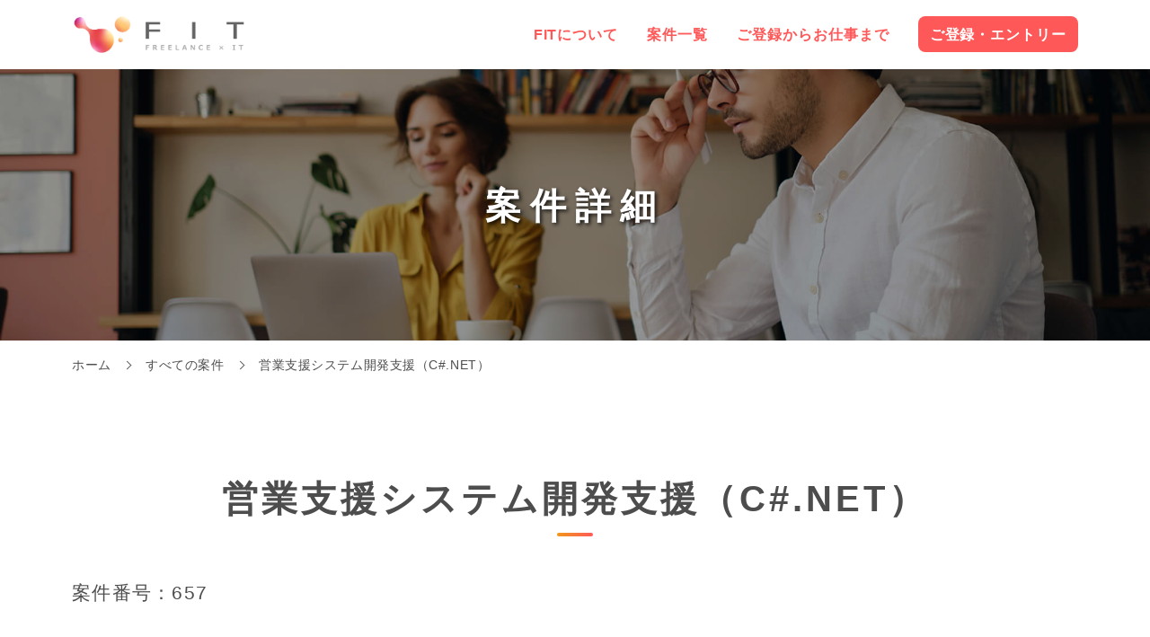

--- FILE ---
content_type: text/html; charset=UTF-8
request_url: https://freelance-it.me/job/657/
body_size: 22250
content:
<!doctype html>
<html lang="ja">

<head>
    <!-- Global site tag (gtag.js) - Google Analytics -->
    <script async src="https://www.googletagmanager.com/gtag/js?id=UA-120207495-5"></script>
    <script>
        window.dataLayer = window.dataLayer || [];

        function gtag() {
            dataLayer.push(arguments);
        }
        gtag('js', new Date());

        gtag('config', 'UA-120207495-5');

    </script>
    <meta name="viewport" content="width=device-width, initial-scale=1">
    <meta charset="utf-8">
    <meta http-equiv="x-ua-compatible" content="ie=edge">
    <title>営業支援システム開発支援（C#.NET） &#8211; FIT（フィット）</title>
    <link rel="alternate" type="application/rss+xml" title="FIT（フィット） RSSフィード" href="https://freelance-it.me/feed/">
    <meta name="format-detection" content="telephone=no">
    <link rel="stylesheet" href="https://freelance-it.me/wp-content/themes/fit/style.css">
</head>

<body>
    <header id="js-scroll-header" class="s-header">
        <div class="s-header__inner">
            <div class="s-header__item">
                <div class="b-header-logo">
                    <div class="b-header-logo__inner">
                        <div class="b-header-logo__item">
                            <a class="b-header-logo__item__anchor is-current" href="https://freelance-it.me">
                                <img class="b-header-logo__item__image" src="https://freelance-it.me/assets/images/header-logo.png" alt="FIT（フィット） Freelance × IT" width="250" height="57">
                            </a>
                        </div>
                    </div>
                </div>
            </div>
            <div class="s-header__item">
                <div class="c-gnav">
                    <div class="c-gnav__inner">
                        <div class="c-gnav__item">
                            <nav class="nav-gnav">
                                <ul class="nav-gnav__list">
                                    <li class="nav-gnav__list__item">
                                        <a class="nav-gnav__list__anchor" href="https://freelance-it.me/about/">
                                            FITについて
                                        </a>
                                    </li>
                                    <li class="nav-gnav__list__item">
                                        <a class="nav-gnav__list__anchor" href="https://freelance-it.me/category/job/">
                                            案件一覧
                                        </a>
                                    </li>
                                    <li class="nav-gnav__list__item">
                                        <a class="nav-gnav__list__anchor" href="https://freelance-it.me/flow/">
                                            ご登録からお仕事まで
                                        </a>
                                    </li>
                                </ul>
                            </nav>
                        </div>
                        <div class="c-gnav__item">
                            <a class="btn-gnav-entry-button" href="https://freelance-it.me/entry/?name=指定なし&number=指定なし">
                                ご登録・エントリー
                            </a>
                        </div>
                    </div>
                </div>
            </div>
        </div>
        <div id="js-hamburger-button" class="nav-hamburger-button">
            <div class="nav-hamburger-button__inner">
                <div class="nav-hamburger-button__item">
                </div>
                <div class="nav-hamburger-button__item">
                </div>
                <div class="nav-hamburger-button__item">
                </div>
            </div>
        </div>
    </header>
    <div id="js-hamburger-menu" class="nav-hamburger-menu">
        <div class="nav-hamburger-menu__inner">
            <div class="nav-hamburger__title">
                MENU
            </div>
            <nav id="js-hamburger-nav" class="nav-hamburger">
                <ul class="nav-hamburger__list">
                    <li class="nav-hamburger__list__item">
                        <a class="nav-hamburger__list__anchor" href="https://freelance-it.me/about/">
                            FITについて
                        </a>
                    </li>
                    <li class="nav-hamburger__list__item">
                        <a class="nav-hamburger__list__anchor" href="https://freelance-it.me/category/job/">
                            案件一覧
                        </a>
                    </li>
                    <li class="nav-hamburger__list__item">
                        <a class="nav-hamburger__list__anchor" href="https://freelance-it.me/flow/">
                            ご登録からお仕事まで
                        </a>
                    </li>
                    <li class="nav-hamburger__list__item">
                        <a class="nav-hamburger__list__anchor" href="https://freelance-it.me/entry/?name=指定なし&number=指定なし">
                            ご登録・エントリー
                        </a>
                    </li>
                </ul>
            </nav>
        </div>
    </div>
    <div class="wrapper">
        <div class="content">
    
    <section class="s-wp-pagetitle">
    <h1 class="s-wp-pagetitle__title">
        <span class="s-wp-pagetitle__title__text">
            案件詳細        </span>
    </h1>
    <div class="s-wp-pagetitle__inner">
        <div class="s-wp-pagetitle__item">
            <img class="s-wp-pagetitle__item__image" src="https://freelance-it.me/assets/images/page-title.jpg" alt="案件紹介イメージ">
        </div>
    </div>
</section>
    <nav class="nav-topicpath"><ul class="nav-topicpath__list"><li class="nav-topicpath__list__item"><a class="nav-topicpath__list__anchor" href="https://freelance-it.me" >ホーム</a></li><li class="nav-topicpath__list__item"><a class="nav-topicpath__list__anchor" href="https://freelance-it.me/category/job/">すべての案件</a></li><li class="nav-topicpath__list__item"><a class="nav-topicpath__list__anchor is-current" href="#">営業支援システム開発支援（C#.NET）</a></li></ul></nav>
    
    <section class="s-job-detail-contents">
        <h2 class="s-job-detail-contents__title">
            <span class="s-job-detail-contents__title__text">
                営業支援システム開発支援（C#.NET）            </span>
        </h2>
        <p class="s-job-detail-contents__lead__text">
            案件番号：657        </p>
        <div class="s-job-detail-contents__inner">

            
            <div class="s-job-detail-contents__item">
                <table class="tbl-job-detail">
                    <tbody class="tbl-job-detail__body">
                        <tr class="tbl-job-detail__body__row">
                            <th class="tbl-job-detail__body__row__head">
                                職務内容
                            </th>
                            <td class="tbl-job-detail__body__row__data">
                                設計、製造、テストの各工程                            </td>
                        </tr>
                        <tr class="tbl-job-detail__body__row">
                            <th class="tbl-job-detail__body__row__head">
                                勤務地
                            </th>
                            <td class="tbl-job-detail__body__row__data">
                                東京都中央区                            </td>
                        </tr>
                        <tr class="tbl-job-detail__body__row">
                            <th class="tbl-job-detail__body__row__head">
                                単金／月給
                            </th>
                            <td class="tbl-job-detail__body__row__data">
                                スキル見合い                            </td>
                        </tr>
                        <tr class="tbl-job-detail__body__row">
                            <th class="tbl-job-detail__body__row__head">
                                開発環境
                            </th>
                            <td class="tbl-job-detail__body__row__data">
                                C#.NET                            </td>
                        </tr>
                        <tr class="tbl-job-detail__body__row">
                            <th class="tbl-job-detail__body__row__head">
                                募集要項
                            </th>
                            <td class="tbl-job-detail__body__row__data">
                                必須<br />
・C#.NET経験<br />
・MVCの理解<br />
・業務系アプリケーション開発経験                            </td>
                        </tr>
                        <tr class="tbl-job-detail__body__row">
                            <th class="tbl-job-detail__body__row__head">
                                精算
                            </th>
                            <td class="tbl-job-detail__body__row__data">
                                精算あり                            </td>
                        </tr>
                        <tr class="tbl-job-detail__body__row">
                            <th class="tbl-job-detail__body__row__head">
                                期間
                            </th>
                            <td class="tbl-job-detail__body__row__data">
                                2020/3～                            </td>
                        </tr>
                        <tr class="tbl-job-detail__body__row">
                            <th class="tbl-job-detail__body__row__head">
                                契約形態
                            </th>
                            <td class="tbl-job-detail__body__row__data">
                                フリーランス, 正社員, 契約社員                            </td>
                        </tr>
                                            </tbody>
                </table>
            </div>
            <div class="s-job-detail-contents__item">
                <a class="btn-entry-button" href="../../entry/?name=営業支援システム開発支援（C＃.NET）&number=657">
                    この案件にエントリー
                </a>
            </div>
        </div>
    </section>

    
    <section class="s-job-category-search">
    <h2 class="s-job-category-search__title">
        <span class="s-job-category-search__title__text">
            カテゴリから案件を検索
        </span>
    </h2>
    <div class="s-job-category-search__inner">
        <div class="s-job-category-search__item">
            <nav class="nav-job-category">
    <ul class="nav-job-category__list">
    <li class="nav-job-category__list__item">
                <a class="nav-job-category__list__anchor" href="https://freelance-it.me/tag/java/">Java</a></li><li class="nav-job-category__list__item">
                <a class="nav-job-category__list__anchor" href="https://freelance-it.me/tag/aws/">AWS</a></li><li class="nav-job-category__list__item">
                <a class="nav-job-category__list__anchor" href="https://freelance-it.me/tag/linux/">Linux</a></li><li class="nav-job-category__list__item">
                <a class="nav-job-category__list__anchor" href="https://freelance-it.me/tag/javascript/">JavaScript</a></li><li class="nav-job-category__list__item">
                <a class="nav-job-category__list__anchor" href="https://freelance-it.me/tag/sql/">SQL</a></li><li class="nav-job-category__list__item">
                <a class="nav-job-category__list__anchor" href="https://freelance-it.me/tag/php/">PHP</a></li><li class="nav-job-category__list__item">
                <a class="nav-job-category__list__anchor" href="https://freelance-it.me/tag/oracle/">Oracle</a></li><li class="nav-job-category__list__item">
                <a class="nav-job-category__list__anchor" href="https://freelance-it.me/tag/python/">Python</a></li><li class="nav-job-category__list__item">
                <a class="nav-job-category__list__anchor" href="https://freelance-it.me/tag/c/">C++</a></li><li class="nav-job-category__list__item">
                <a class="nav-job-category__list__anchor" href="https://freelance-it.me/tag/windows/">Windows</a></li><li class="nav-job-category__list__item">
                <a class="nav-job-category__list__anchor" href="https://freelance-it.me/tag/git/">Git</a></li><li class="nav-job-category__list__item">
                <a class="nav-job-category__list__anchor" href="https://freelance-it.me/tag/react/">React</a></li><li class="nav-job-category__list__item">
                <a class="nav-job-category__list__anchor" href="https://freelance-it.me/tag/vb-net/">VB.NET</a></li><li class="nav-job-category__list__item">
                <a class="nav-job-category__list__anchor" href="https://freelance-it.me/tag/pm-pl/">PM/PL</a></li><li class="nav-job-category__list__item">
                <a class="nav-job-category__list__anchor" href="https://freelance-it.me/tag/vue-js/">Vue.js</a></li><li class="nav-job-category__list__item">
                <a class="nav-job-category__list__anchor" href="https://freelance-it.me/tag/c-net/">C#.NET</a></li><li class="nav-job-category__list__item">
                <a class="nav-job-category__list__anchor" href="https://freelance-it.me/tag/azure/">Azure</a></li><li class="nav-job-category__list__item">
                <a class="nav-job-category__list__anchor" href="https://freelance-it.me/tag/kotlin/">Kotlin</a></li><li class="nav-job-category__list__item">
                <a class="nav-job-category__list__anchor" href="https://freelance-it.me/tag/ruby-on-rails/">Ruby on Rails</a></li><li class="nav-job-category__list__item">
                <a class="nav-job-category__list__anchor" href="https://freelance-it.me/tag/html/">HTML</a></li><li class="nav-job-category__list__item">
                <a class="nav-job-category__list__anchor" href="https://freelance-it.me/tag/typescript/">typescript</a></li><li class="nav-job-category__list__item">
                <a class="nav-job-category__list__anchor" href="https://freelance-it.me/tag/mysql/">MySQL</a></li><li class="nav-job-category__list__item">
                <a class="nav-job-category__list__anchor" href="https://freelance-it.me/tag/vmware/">Vmware</a></li><li class="nav-job-category__list__item">
                <a class="nav-job-category__list__anchor" href="https://freelance-it.me/tag/cobol/">COBOL</a></li><li class="nav-job-category__list__item">
                <a class="nav-job-category__list__anchor" href="https://freelance-it.me/tag/sql-server/">SQL Server</a></li><li class="nav-job-category__list__item">
                <a class="nav-job-category__list__anchor" href="https://freelance-it.me/tag/vba/">VBA</a></li><li class="nav-job-category__list__item">
                <a class="nav-job-category__list__anchor" href="https://freelance-it.me/tag/cisco/">Cisco</a></li><li class="nav-job-category__list__item">
                <a class="nav-job-category__list__anchor" href="https://freelance-it.me/tag/swift/">Swift</a></li><li class="nav-job-category__list__item">
                <a class="nav-job-category__list__anchor" href="https://freelance-it.me/tag/shell/">shell</a></li><li class="nav-job-category__list__item">
                <a class="nav-job-category__list__anchor" href="https://freelance-it.me/tag/android/">Android</a></li><li class="nav-job-category__list__item">
                <a class="nav-job-category__list__anchor" href="https://freelance-it.me/tag/salesforce/">Salesforce</a></li><li class="nav-job-category__list__item">
                <a class="nav-job-category__list__anchor" href="https://freelance-it.me/tag/pl-sql/">PL/SQL</a></li><li class="nav-job-category__list__item">
                <a class="nav-job-category__list__anchor" href="https://freelance-it.me/tag/postgresql/">PostgreSQL</a></li><li class="nav-job-category__list__item">
                <a class="nav-job-category__list__anchor" href="https://freelance-it.me/tag/pmo/">PMO</a></li><li class="nav-job-category__list__item">
                <a class="nav-job-category__list__anchor" href="https://freelance-it.me/tag/c-0/">C言語</a></li><li class="nav-job-category__list__item">
                <a class="nav-job-category__list__anchor" href="https://freelance-it.me/tag/css/">css</a></li><li class="nav-job-category__list__item">
                <a class="nav-job-category__list__anchor" href="https://freelance-it.me/tag/angular/">Angular</a></li><li class="nav-job-category__list__item">
                <a class="nav-job-category__list__anchor" href="https://freelance-it.me/tag/nodejs/">nodejs</a></li><li class="nav-job-category__list__item">
                <a class="nav-job-category__list__anchor" href="https://freelance-it.me/tag/laravel/">Laravel</a></li><li class="nav-job-category__list__item">
                <a class="nav-job-category__list__anchor" href="https://freelance-it.me/tag/go/">Go</a></li>    </ul>
</nav>        </div>
        <div class="s-job-category-search__item">
            <a class="btn-view-all" href="https://freelance-it.me/categorylist/">
                すべて見る
            </a>
        </div>
    </div>
</section>    <section class="s-job-keyword-search">
    <h2 class="s-job-keyword-search__title">
        <span class="s-job-keyword-search__title__text">
            キーワードから案件を検索
        </span>
    </h2>
    <div class="s-job-keyword-search__inner">
        <div class="s-job-keyword-search__item">
            <form method="get" id="searchform" class="form-search" name="next" action="https://freelance-it.me">
    <input type="text" name="s" id="s" class="form-search__input" placeholder="フリーワードを入力">
    <a class="form-search__anchor btn-form-next" href="javascript:next.submit()">検索</a>
</form>        </div>
    </div>
</section>    <div class="s-pagetop">
    <div class="s-pagetop__inner">
        <div class="s-pagetop__item">
            <a class="btn-pagetop" href="#">
                <span class="btn-pagetop__icon--left">
                    <svg xmlns="http://www.w3.org/2000/svg" viewBox="0 0 24 24">
                        <path d="M5 3l3.057-3 11.943 12-11.943 12-3.057-3 9-9z" />
                    </svg>
                </span>
                top
            </a>
        </div>
    </div>
</div>
        </div>
    </div>
    <footer class="s-footer is-dark">
        <div class="s-footer__inner">
            <div class="s-footer__item">
                <div class="b-footer-logo">
                    <div class="b-footer-logo__inner">
                        <div class="b-footer-logo__item">
                            <img class="b-logo-catchphrase__item__image" src="https://freelance-it.me/assets/images/footer-logo.png" alt="FIT（フィット） Freelance × IT" width="61" height="60">
                        </div>
                    </div>
                </div>
            </div>
            <div class="s-footer__item">
                <nav class="nav-footer-nav">
                    <ul class="nav-footer-nav__list">
                        <li class="nav-footer-nav__list__item">
                            <a class="nav-footer-nav__list__anchor" href="https://freelance-it.me">
                                ホーム
                            </a>
                        </li>
                        <li class="nav-footer-nav__list__item">
                            <a class="nav-footer-nav__list__anchor" href="https://freelance-it.me/about/">
                                FITについて
                            </a>
                        </li>
                        <li class="nav-footer-nav__list__item">
                            <a class="nav-footer-nav__list__anchor" href="https://freelance-it.me/category/job/">
                                案件一覧
                            </a>
                        </li>
                        <li class="nav-footer-nav__list__item">
                            <a class="nav-footer-nav__list__anchor" href="https://freelance-it.me/flow/">
                                ご登録からお仕事まで
                            </a>
                        </li>
                        <li class="nav-footer-nav__list__item">
                            <a class="nav-footer-nav__list__anchor" href="https://freelance-it.me/entry/?name=指定なし&number=指定なし">
                                ご登録・エントリー
                            </a>
                        </li>
                        <li class="nav-footer-nav__list__item">
                            <a class="nav-footer-nav__list__anchor" href="https://freelance-it.me/contact/">
                                お問い合わせ
                            </a>
                        </li>
                        <li class="nav-footer-nav__list__item">
                            <a class="nav-footer-nav__list__anchor" href="https://freelance-it.me/contact-company/">
                                エンジニアを<br class="is-sp-none">お探しの企業様
                            </a>
                        </li>
                        <li class="nav-footer-nav__list__item">
                            <a class="nav-footer-nav__list__anchor" href="https://freelance-it.me/privacypolicy/">
                                個人情報の取り扱い<br class="is-sp-none">について
                            </a>
                        </li>
                    </ul>
                </nav>
            </div>
            <div class="s-footer__item">
                <p class="s-footer__item__text">
                    &copy; FIT
                </p>
            </div>
        </div>
    </footer>
    <script src="https://freelance-it.me/assets/script.js"></script>
</body>

</html>

--- FILE ---
content_type: text/css
request_url: https://freelance-it.me/wp-content/themes/fit/style.css
body_size: 392171
content:
@charset 'UTF-8';
@import url('https://fonts.googleapis.com/css?family=Shadows+Into+Light+Two&display=swap');
html,
body,
div,
span,
header,
footer,
nav,
article,
section,
aside,
h1,
h2,
h3,
h4,
h5,
h6,
p,
a,
ul,
ol,
li,
dl,
dt,
dd,
img,
figure,
figcaption,
b,
strong,
del,
sub,
sup,
time,
mark,
address,
table,
caption,
thead,
tbody,
tfoot,
tr,
th,
td,
form,
label,
fieldset,
legend,
input,
textarea,
select,
button,
iframe,
canvas,
audio,
video
{
    font-size: 100%;

    margin: 0;
    padding: 0;

    vertical-align: baseline;
    word-wrap: break-word;

    border: 0;
    outline: 0;
    background: transparent;
}

body
{
    line-height: 1;
}

header,
footer,
nav,
article,
section,
aside,
figure,
figcaption
{
    display: block;
}

h1,
h2,
h3,
h4,
h5,
h6,
th
{
    font-weight: normal;
}

img
{
    vertical-align: bottom;
}

a
{
    text-decoration: none;
}

ul,
ol
{
    list-style: none;
}

address
{
    font-style: normal;
}

table
{
    border-spacing: 0;
    border-collapse: collapse;
}

caption,
th
{
    text-align: left;
}

input,
select,
button
{
    vertical-align: middle;
}

*,
*::before,
*::after
{
    box-sizing: border-box;
}

html
{
    font-size: 16px;

    min-width: 1168px;
}

@media screen and (max-width: 500px)
{
    html
    {
        min-width: 320px;
    }
}

body
{
    background: #fff;
}

@media screen and (max-width: 500px)
{
    body
    {
        -webkit-text-size-adjust: 100%;
    }
}

body,
input,
select,
button,
textarea
{
    font-family: 'Hiragino Kaku Gothic ProN', 'ヒラギノ角ゴ ProN W3', Meiryo, メイリオ, Osaka, 'MS PGothic', arial, helvetica, sans-serif;

    color: #4d4d4d;
}

p
{
    text-align: justify;
}

img
{
    font-size: 0;

    max-width: 100%;
    height: auto;
}

a
{
    transition: all .25s ease-out;

    color: #ff5858;
}

@media screen and (min-width: 1120px)
{
    a:hover
    {
        color: #f09819;
    }
}

@media screen and (min-width: 1120px)
{
    a[href^='tel:']
    {
        pointer-events: none;

        color: #4d4d4d;
    }
}

@media screen and (max-width: 500px)
{
    a[href^='tel:']
    {
        pointer-events: auto;
    }
}

table
{
    width: 100%;
}

@media screen and (max-width: 500px)
{
    input[type='submit']
    {
        border-radius: 0;

        -webkit-appearance: none;
    }
    input[type='button']
    {
        border-radius: 0;

        -webkit-appearance: none;
    }
}

@media screen and (max-width: 500px)
{
    iframe
    {
        width: 100%;
        height: auto;
    }
}

::-webkit-input-placeholder
{
    color: rgba(0, 0, 0, .3);
}

::-moz-placeholder
{
    color: rgba(0, 0, 0, .3);
}

::-ms-input-placeholder
{
    color: rgba(0, 0, 0, .3);
}

::placeholder
{
    color: rgba(0, 0, 0, .3);
}

input,
select,
textarea
{
    padding: 8px;

    border: 1px solid rgba(0, 0, 0, .3);
    background: #fff;
}

input,
textarea
{
    width: 100%;
}

textarea
{
    resize: vertical;
}

select
{
    width: 32%;

    cursor: pointer;
}

input[type='date']
{
    width: 32%;
}

input[type='file']
{
    width: 80%;
    padding: 0;

    border: none;
    border-radius: 0;
    background: none;
}

input[type='radio']
{
    display: none;

    cursor: pointer;
}

input[type='radio'] + label
{
    position: relative;

    display: inline-block;

    margin: 8px 32px 8px 0;
    padding-left: 2.2em;

    cursor: pointer;
}

input[type='radio'] + label:last-of-type
{
    margin-right: 0;
}

input[type='radio'] + label::before
{
    position: absolute;
    top: 0;
    bottom: 0;
    left: 0;

    display: block;

    width: 1.5em;
    height: 1.5em;
    margin: auto;

    content: '';

    border: 1px solid rgba(0, 0, 0, .3);
    border-radius: 999em;
    background: #fff;
}

input[type='radio']:checked + label::after
{
    position: absolute;
    top: 0;
    bottom: 0;
    left: 5px;

    display: block;

    width: .9em;
    height: .9em;
    margin: auto;

    content: '';

    border-radius: 999em;
    background: linear-gradient(120deg, #f09819 0%, #ff5858 100%);
}

input[type='checkbox']
{
    display: none;

    cursor: pointer;
}

input[type='checkbox'] + label
{
    position: relative;

    display: inline-block;

    margin: 8px 32px 8px 0;
    padding-left: 2.2em;

    cursor: pointer;
}

input[type='checkbox'] + label:last-of-type
{
    margin-right: 0;
}

input[type='checkbox'] + label::before
{
    position: absolute;
    top: 0;
    bottom: 0;
    left: 0;

    width: 1.3em;
    height: 1.3em;
    margin: auto;

    content: '';

    border: 1px solid rgba(0, 0, 0, .3);
    border-radius: 4px;
    background: #fff;
}

input[type='checkbox']:checked + label::after
{
    position: absolute;
    top: -.2em;
    bottom: 0;
    left: .4em;

    width: .5em;
    height: .8em;
    margin: auto;

    content: '';
    -webkit-transform: rotate(45deg);
            transform: rotate(45deg);

    border: 3px solid #f09819;
    border-top: none;
    border-left: none;
}

input[type='submit']
{
    width: auto;
    padding: .3em 1em;

    cursor: pointer;

    border: none;
    background: none;
}

input[type='submit']:hover
{
    color: #fff;
    background: linear-gradient(120deg, #f09819 0%, #ff5858 40%);
}

@media screen and (max-width: 500px)
{
    select,
    input[type='date']
    {
        width: 80%;
    }
    input[type='submit']
    {
        padding: .6em 1em;
    }
    input[type='file']
    {
        font-size: 12px;

        width: 100%;
    }
}

.l-mt0
{
    margin-top: 0;
}

.l-mr0
{
    margin-right: 0;
}

.l-mb0
{
    margin-bottom: 0;
}

.l-ml0
{
    margin-left: 0;
}

.l-mt5
{
    margin-top: 5px;
}

.l-mr5
{
    margin-right: 5px;
}

.l-mb5
{
    margin-bottom: 5px;
}

.l-ml5
{
    margin-left: 5px;
}

.l-mt10
{
    margin-top: 10px;
}

.l-mr10
{
    margin-right: 10px;
}

.l-mb10
{
    margin-bottom: 10px;
}

.l-ml10
{
    margin-left: 10px;
}

.l-mt15
{
    margin-top: 15px;
}

.l-mr15
{
    margin-right: 15px;
}

.l-mb15
{
    margin-bottom: 15px;
}

.l-ml15
{
    margin-left: 15px;
}

.l-mt20
{
    margin-top: 20px;
}

.l-mr20
{
    margin-right: 20px;
}

.l-mb20
{
    margin-bottom: 20px;
}

.l-ml20
{
    margin-left: 20px;
}

.l-mt25
{
    margin-top: 25px;
}

.l-mr25
{
    margin-right: 25px;
}

.l-mb25
{
    margin-bottom: 25px;
}

.l-ml25
{
    margin-left: 25px;
}

.l-mt30
{
    margin-top: 30px;
}

.l-mr30
{
    margin-right: 30px;
}

.l-mb30
{
    margin-bottom: 30px;
}

.l-ml30
{
    margin-left: 30px;
}

.l-mt35
{
    margin-top: 35px;
}

.l-mr35
{
    margin-right: 35px;
}

.l-mb35
{
    margin-bottom: 35px;
}

.l-ml35
{
    margin-left: 35px;
}

.l-mt40
{
    margin-top: 40px;
}

.l-mr40
{
    margin-right: 40px;
}

.l-mb40
{
    margin-bottom: 40px;
}

.l-ml40
{
    margin-left: 40px;
}

.l-mt45
{
    margin-top: 45px;
}

.l-mr45
{
    margin-right: 45px;
}

.l-mb45
{
    margin-bottom: 45px;
}

.l-ml45
{
    margin-left: 45px;
}

.l-mt50
{
    margin-top: 50px;
}

.l-mr50
{
    margin-right: 50px;
}

.l-mb50
{
    margin-bottom: 50px;
}

.l-ml50
{
    margin-left: 50px;
}

.l-mt55
{
    margin-top: 55px;
}

.l-mr55
{
    margin-right: 55px;
}

.l-mb55
{
    margin-bottom: 55px;
}

.l-ml55
{
    margin-left: 55px;
}

.l-mt60
{
    margin-top: 60px;
}

.l-mr60
{
    margin-right: 60px;
}

.l-mb60
{
    margin-bottom: 60px;
}

.l-ml60
{
    margin-left: 60px;
}

.l-mt65
{
    margin-top: 65px;
}

.l-mr65
{
    margin-right: 65px;
}

.l-mb65
{
    margin-bottom: 65px;
}

.l-ml65
{
    margin-left: 65px;
}

.l-mt70
{
    margin-top: 70px;
}

.l-mr70
{
    margin-right: 70px;
}

.l-mb70
{
    margin-bottom: 70px;
}

.l-ml70
{
    margin-left: 70px;
}

.l-mt75
{
    margin-top: 75px;
}

.l-mr75
{
    margin-right: 75px;
}

.l-mb75
{
    margin-bottom: 75px;
}

.l-ml75
{
    margin-left: 75px;
}

.l-mt80
{
    margin-top: 80px;
}

.l-mr80
{
    margin-right: 80px;
}

.l-mb80
{
    margin-bottom: 80px;
}

.l-ml80
{
    margin-left: 80px;
}

.l-mt85
{
    margin-top: 85px;
}

.l-mr85
{
    margin-right: 85px;
}

.l-mb85
{
    margin-bottom: 85px;
}

.l-ml85
{
    margin-left: 85px;
}

.l-mt90
{
    margin-top: 90px;
}

.l-mr90
{
    margin-right: 90px;
}

.l-mb90
{
    margin-bottom: 90px;
}

.l-ml90
{
    margin-left: 90px;
}

.l-mt95
{
    margin-top: 95px;
}

.l-mr95
{
    margin-right: 95px;
}

.l-mb95
{
    margin-bottom: 95px;
}

.l-ml95
{
    margin-left: 95px;
}

.l-mt100
{
    margin-top: 100px;
}

.l-mr100
{
    margin-right: 100px;
}

.l-mb100
{
    margin-bottom: 100px;
}

.l-ml100
{
    margin-left: 100px;
}

.l-mt105
{
    margin-top: 105px;
}

.l-mr105
{
    margin-right: 105px;
}

.l-mb105
{
    margin-bottom: 105px;
}

.l-ml105
{
    margin-left: 105px;
}

.l-mt110
{
    margin-top: 110px;
}

.l-mr110
{
    margin-right: 110px;
}

.l-mb110
{
    margin-bottom: 110px;
}

.l-ml110
{
    margin-left: 110px;
}

.l-mt115
{
    margin-top: 115px;
}

.l-mr115
{
    margin-right: 115px;
}

.l-mb115
{
    margin-bottom: 115px;
}

.l-ml115
{
    margin-left: 115px;
}

.l-mt120
{
    margin-top: 120px;
}

.l-mr120
{
    margin-right: 120px;
}

.l-mb120
{
    margin-bottom: 120px;
}

.l-ml120
{
    margin-left: 120px;
}

.l-mt125
{
    margin-top: 125px;
}

.l-mr125
{
    margin-right: 125px;
}

.l-mb125
{
    margin-bottom: 125px;
}

.l-ml125
{
    margin-left: 125px;
}

.l-mt130
{
    margin-top: 130px;
}

.l-mr130
{
    margin-right: 130px;
}

.l-mb130
{
    margin-bottom: 130px;
}

.l-ml130
{
    margin-left: 130px;
}

.l-mt135
{
    margin-top: 135px;
}

.l-mr135
{
    margin-right: 135px;
}

.l-mb135
{
    margin-bottom: 135px;
}

.l-ml135
{
    margin-left: 135px;
}

.l-mt140
{
    margin-top: 140px;
}

.l-mr140
{
    margin-right: 140px;
}

.l-mb140
{
    margin-bottom: 140px;
}

.l-ml140
{
    margin-left: 140px;
}

.l-mt145
{
    margin-top: 145px;
}

.l-mr145
{
    margin-right: 145px;
}

.l-mb145
{
    margin-bottom: 145px;
}

.l-ml145
{
    margin-left: 145px;
}

.l-mt150
{
    margin-top: 150px;
}

.l-mr150
{
    margin-right: 150px;
}

.l-mb150
{
    margin-bottom: 150px;
}

.l-ml150
{
    margin-left: 150px;
}

.l-mt155
{
    margin-top: 155px;
}

.l-mr155
{
    margin-right: 155px;
}

.l-mb155
{
    margin-bottom: 155px;
}

.l-ml155
{
    margin-left: 155px;
}

.l-mt160
{
    margin-top: 160px;
}

.l-mr160
{
    margin-right: 160px;
}

.l-mb160
{
    margin-bottom: 160px;
}

.l-ml160
{
    margin-left: 160px;
}

.l-mt165
{
    margin-top: 165px;
}

.l-mr165
{
    margin-right: 165px;
}

.l-mb165
{
    margin-bottom: 165px;
}

.l-ml165
{
    margin-left: 165px;
}

.l-mt170
{
    margin-top: 170px;
}

.l-mr170
{
    margin-right: 170px;
}

.l-mb170
{
    margin-bottom: 170px;
}

.l-ml170
{
    margin-left: 170px;
}

.l-mt175
{
    margin-top: 175px;
}

.l-mr175
{
    margin-right: 175px;
}

.l-mb175
{
    margin-bottom: 175px;
}

.l-ml175
{
    margin-left: 175px;
}

.l-mt180
{
    margin-top: 180px;
}

.l-mr180
{
    margin-right: 180px;
}

.l-mb180
{
    margin-bottom: 180px;
}

.l-ml180
{
    margin-left: 180px;
}

.l-mt185
{
    margin-top: 185px;
}

.l-mr185
{
    margin-right: 185px;
}

.l-mb185
{
    margin-bottom: 185px;
}

.l-ml185
{
    margin-left: 185px;
}

.l-mt190
{
    margin-top: 190px;
}

.l-mr190
{
    margin-right: 190px;
}

.l-mb190
{
    margin-bottom: 190px;
}

.l-ml190
{
    margin-left: 190px;
}

.l-mt195
{
    margin-top: 195px;
}

.l-mr195
{
    margin-right: 195px;
}

.l-mb195
{
    margin-bottom: 195px;
}

.l-ml195
{
    margin-left: 195px;
}

.l-mt200
{
    margin-top: 200px;
}

.l-mr200
{
    margin-right: 200px;
}

.l-mb200
{
    margin-bottom: 200px;
}

.l-ml200
{
    margin-left: 200px;
}

.l-mt205
{
    margin-top: 205px;
}

.l-mr205
{
    margin-right: 205px;
}

.l-mb205
{
    margin-bottom: 205px;
}

.l-ml205
{
    margin-left: 205px;
}

.l-mt210
{
    margin-top: 210px;
}

.l-mr210
{
    margin-right: 210px;
}

.l-mb210
{
    margin-bottom: 210px;
}

.l-ml210
{
    margin-left: 210px;
}

.l-mt215
{
    margin-top: 215px;
}

.l-mr215
{
    margin-right: 215px;
}

.l-mb215
{
    margin-bottom: 215px;
}

.l-ml215
{
    margin-left: 215px;
}

.l-mt220
{
    margin-top: 220px;
}

.l-mr220
{
    margin-right: 220px;
}

.l-mb220
{
    margin-bottom: 220px;
}

.l-ml220
{
    margin-left: 220px;
}

.l-mt225
{
    margin-top: 225px;
}

.l-mr225
{
    margin-right: 225px;
}

.l-mb225
{
    margin-bottom: 225px;
}

.l-ml225
{
    margin-left: 225px;
}

.l-mt230
{
    margin-top: 230px;
}

.l-mr230
{
    margin-right: 230px;
}

.l-mb230
{
    margin-bottom: 230px;
}

.l-ml230
{
    margin-left: 230px;
}

.l-mt235
{
    margin-top: 235px;
}

.l-mr235
{
    margin-right: 235px;
}

.l-mb235
{
    margin-bottom: 235px;
}

.l-ml235
{
    margin-left: 235px;
}

.l-mt240
{
    margin-top: 240px;
}

.l-mr240
{
    margin-right: 240px;
}

.l-mb240
{
    margin-bottom: 240px;
}

.l-ml240
{
    margin-left: 240px;
}

.l-mt245
{
    margin-top: 245px;
}

.l-mr245
{
    margin-right: 245px;
}

.l-mb245
{
    margin-bottom: 245px;
}

.l-ml245
{
    margin-left: 245px;
}

.l-mt250
{
    margin-top: 250px;
}

.l-mr250
{
    margin-right: 250px;
}

.l-mb250
{
    margin-bottom: 250px;
}

.l-ml250
{
    margin-left: 250px;
}

.l-mt0
{
    margin-top: 0;
}

.l-mr0
{
    margin-right: 0;
}

.l-mb0
{
    margin-bottom: 0;
}

.l-ml0
{
    margin-left: 0;
}

.l-mt8
{
    margin-top: 8px;
}

.l-mr8
{
    margin-right: 8px;
}

.l-mb8
{
    margin-bottom: 8px;
}

.l-ml8
{
    margin-left: 8px;
}

.l-mt16
{
    margin-top: 16px;
}

.l-mr16
{
    margin-right: 16px;
}

.l-mb16
{
    margin-bottom: 16px;
}

.l-ml16
{
    margin-left: 16px;
}

.l-mt24
{
    margin-top: 24px;
}

.l-mr24
{
    margin-right: 24px;
}

.l-mb24
{
    margin-bottom: 24px;
}

.l-ml24
{
    margin-left: 24px;
}

.l-mt32
{
    margin-top: 32px;
}

.l-mr32
{
    margin-right: 32px;
}

.l-mb32
{
    margin-bottom: 32px;
}

.l-ml32
{
    margin-left: 32px;
}

.l-mt40
{
    margin-top: 40px;
}

.l-mr40
{
    margin-right: 40px;
}

.l-mb40
{
    margin-bottom: 40px;
}

.l-ml40
{
    margin-left: 40px;
}

.l-mt48
{
    margin-top: 48px;
}

.l-mr48
{
    margin-right: 48px;
}

.l-mb48
{
    margin-bottom: 48px;
}

.l-ml48
{
    margin-left: 48px;
}

.l-mt56
{
    margin-top: 56px;
}

.l-mr56
{
    margin-right: 56px;
}

.l-mb56
{
    margin-bottom: 56px;
}

.l-ml56
{
    margin-left: 56px;
}

.l-mt64
{
    margin-top: 64px;
}

.l-mr64
{
    margin-right: 64px;
}

.l-mb64
{
    margin-bottom: 64px;
}

.l-ml64
{
    margin-left: 64px;
}

.l-mt72
{
    margin-top: 72px;
}

.l-mr72
{
    margin-right: 72px;
}

.l-mb72
{
    margin-bottom: 72px;
}

.l-ml72
{
    margin-left: 72px;
}

.l-mt80
{
    margin-top: 80px;
}

.l-mr80
{
    margin-right: 80px;
}

.l-mb80
{
    margin-bottom: 80px;
}

.l-ml80
{
    margin-left: 80px;
}

.l-mt88
{
    margin-top: 88px;
}

.l-mr88
{
    margin-right: 88px;
}

.l-mb88
{
    margin-bottom: 88px;
}

.l-ml88
{
    margin-left: 88px;
}

.l-mt96
{
    margin-top: 96px;
}

.l-mr96
{
    margin-right: 96px;
}

.l-mb96
{
    margin-bottom: 96px;
}

.l-ml96
{
    margin-left: 96px;
}

.l-mt104
{
    margin-top: 104px;
}

.l-mr104
{
    margin-right: 104px;
}

.l-mb104
{
    margin-bottom: 104px;
}

.l-ml104
{
    margin-left: 104px;
}

.l-mt112
{
    margin-top: 112px;
}

.l-mr112
{
    margin-right: 112px;
}

.l-mb112
{
    margin-bottom: 112px;
}

.l-ml112
{
    margin-left: 112px;
}

.l-mt120
{
    margin-top: 120px;
}

.l-mr120
{
    margin-right: 120px;
}

.l-mb120
{
    margin-bottom: 120px;
}

.l-ml120
{
    margin-left: 120px;
}

.l-mt128
{
    margin-top: 128px;
}

.l-mr128
{
    margin-right: 128px;
}

.l-mb128
{
    margin-bottom: 128px;
}

.l-ml128
{
    margin-left: 128px;
}

.l-mt136
{
    margin-top: 136px;
}

.l-mr136
{
    margin-right: 136px;
}

.l-mb136
{
    margin-bottom: 136px;
}

.l-ml136
{
    margin-left: 136px;
}

.l-mt144
{
    margin-top: 144px;
}

.l-mr144
{
    margin-right: 144px;
}

.l-mb144
{
    margin-bottom: 144px;
}

.l-ml144
{
    margin-left: 144px;
}

.l-mt152
{
    margin-top: 152px;
}

.l-mr152
{
    margin-right: 152px;
}

.l-mb152
{
    margin-bottom: 152px;
}

.l-ml152
{
    margin-left: 152px;
}

.l-mt160
{
    margin-top: 160px;
}

.l-mr160
{
    margin-right: 160px;
}

.l-mb160
{
    margin-bottom: 160px;
}

.l-ml160
{
    margin-left: 160px;
}

.l-mt168
{
    margin-top: 168px;
}

.l-mr168
{
    margin-right: 168px;
}

.l-mb168
{
    margin-bottom: 168px;
}

.l-ml168
{
    margin-left: 168px;
}

.l-mt176
{
    margin-top: 176px;
}

.l-mr176
{
    margin-right: 176px;
}

.l-mb176
{
    margin-bottom: 176px;
}

.l-ml176
{
    margin-left: 176px;
}

.l-mt184
{
    margin-top: 184px;
}

.l-mr184
{
    margin-right: 184px;
}

.l-mb184
{
    margin-bottom: 184px;
}

.l-ml184
{
    margin-left: 184px;
}

.l-mt192
{
    margin-top: 192px;
}

.l-mr192
{
    margin-right: 192px;
}

.l-mb192
{
    margin-bottom: 192px;
}

.l-ml192
{
    margin-left: 192px;
}

.l-mt200
{
    margin-top: 200px;
}

.l-mr200
{
    margin-right: 200px;
}

.l-mb200
{
    margin-bottom: 200px;
}

.l-ml200
{
    margin-left: 200px;
}

.l-mt208
{
    margin-top: 208px;
}

.l-mr208
{
    margin-right: 208px;
}

.l-mb208
{
    margin-bottom: 208px;
}

.l-ml208
{
    margin-left: 208px;
}

.l-mt216
{
    margin-top: 216px;
}

.l-mr216
{
    margin-right: 216px;
}

.l-mb216
{
    margin-bottom: 216px;
}

.l-ml216
{
    margin-left: 216px;
}

.l-mt224
{
    margin-top: 224px;
}

.l-mr224
{
    margin-right: 224px;
}

.l-mb224
{
    margin-bottom: 224px;
}

.l-ml224
{
    margin-left: 224px;
}

.l-mt232
{
    margin-top: 232px;
}

.l-mr232
{
    margin-right: 232px;
}

.l-mb232
{
    margin-bottom: 232px;
}

.l-ml232
{
    margin-left: 232px;
}

.l-mt240
{
    margin-top: 240px;
}

.l-mr240
{
    margin-right: 240px;
}

.l-mb240
{
    margin-bottom: 240px;
}

.l-ml240
{
    margin-left: 240px;
}

.l-mt248
{
    margin-top: 248px;
}

.l-mr248
{
    margin-right: 248px;
}

.l-mb248
{
    margin-bottom: 248px;
}

.l-ml248
{
    margin-left: 248px;
}

.l-mt256
{
    margin-top: 256px;
}

.l-mr256
{
    margin-right: 256px;
}

.l-mb256
{
    margin-bottom: 256px;
}

.l-ml256
{
    margin-left: 256px;
}

.l-mt264
{
    margin-top: 264px;
}

.l-mr264
{
    margin-right: 264px;
}

.l-mb264
{
    margin-bottom: 264px;
}

.l-ml264
{
    margin-left: 264px;
}

.l-mt272
{
    margin-top: 272px;
}

.l-mr272
{
    margin-right: 272px;
}

.l-mb272
{
    margin-bottom: 272px;
}

.l-ml272
{
    margin-left: 272px;
}

.l-mt280
{
    margin-top: 280px;
}

.l-mr280
{
    margin-right: 280px;
}

.l-mb280
{
    margin-bottom: 280px;
}

.l-ml280
{
    margin-left: 280px;
}

.l-mt288
{
    margin-top: 288px;
}

.l-mr288
{
    margin-right: 288px;
}

.l-mb288
{
    margin-bottom: 288px;
}

.l-ml288
{
    margin-left: 288px;
}

.l-mt296
{
    margin-top: 296px;
}

.l-mr296
{
    margin-right: 296px;
}

.l-mb296
{
    margin-bottom: 296px;
}

.l-ml296
{
    margin-left: 296px;
}

.l-mt304
{
    margin-top: 304px;
}

.l-mr304
{
    margin-right: 304px;
}

.l-mb304
{
    margin-bottom: 304px;
}

.l-ml304
{
    margin-left: 304px;
}

.l-mt312
{
    margin-top: 312px;
}

.l-mr312
{
    margin-right: 312px;
}

.l-mb312
{
    margin-bottom: 312px;
}

.l-ml312
{
    margin-left: 312px;
}

.l-mt320
{
    margin-top: 320px;
}

.l-mr320
{
    margin-right: 320px;
}

.l-mb320
{
    margin-bottom: 320px;
}

.l-ml320
{
    margin-left: 320px;
}

.l-mt328
{
    margin-top: 328px;
}

.l-mr328
{
    margin-right: 328px;
}

.l-mb328
{
    margin-bottom: 328px;
}

.l-ml328
{
    margin-left: 328px;
}

.l-mt336
{
    margin-top: 336px;
}

.l-mr336
{
    margin-right: 336px;
}

.l-mb336
{
    margin-bottom: 336px;
}

.l-ml336
{
    margin-left: 336px;
}

.l-mt344
{
    margin-top: 344px;
}

.l-mr344
{
    margin-right: 344px;
}

.l-mb344
{
    margin-bottom: 344px;
}

.l-ml344
{
    margin-left: 344px;
}

.l-mt352
{
    margin-top: 352px;
}

.l-mr352
{
    margin-right: 352px;
}

.l-mb352
{
    margin-bottom: 352px;
}

.l-ml352
{
    margin-left: 352px;
}

.l-mt360
{
    margin-top: 360px;
}

.l-mr360
{
    margin-right: 360px;
}

.l-mb360
{
    margin-bottom: 360px;
}

.l-ml360
{
    margin-left: 360px;
}

.l-mt368
{
    margin-top: 368px;
}

.l-mr368
{
    margin-right: 368px;
}

.l-mb368
{
    margin-bottom: 368px;
}

.l-ml368
{
    margin-left: 368px;
}

.l-mt376
{
    margin-top: 376px;
}

.l-mr376
{
    margin-right: 376px;
}

.l-mb376
{
    margin-bottom: 376px;
}

.l-ml376
{
    margin-left: 376px;
}

.l-mt384
{
    margin-top: 384px;
}

.l-mr384
{
    margin-right: 384px;
}

.l-mb384
{
    margin-bottom: 384px;
}

.l-ml384
{
    margin-left: 384px;
}

.l-mt392
{
    margin-top: 392px;
}

.l-mr392
{
    margin-right: 392px;
}

.l-mb392
{
    margin-bottom: 392px;
}

.l-ml392
{
    margin-left: 392px;
}

.l-mt400
{
    margin-top: 400px;
}

.l-mr400
{
    margin-right: 400px;
}

.l-mb400
{
    margin-bottom: 400px;
}

.l-ml400
{
    margin-left: 400px;
}

.l-pt0
{
    padding-top: 0;
}

.l-pr0
{
    padding-right: 0;
}

.l-pb0
{
    padding-bottom: 0;
}

.l-pl0
{
    padding-left: 0;
}

.l-pt5
{
    padding-top: 5px;
}

.l-pr5
{
    padding-right: 5px;
}

.l-pb5
{
    padding-bottom: 5px;
}

.l-pl5
{
    padding-left: 5px;
}

.l-pt10
{
    padding-top: 10px;
}

.l-pr10
{
    padding-right: 10px;
}

.l-pb10
{
    padding-bottom: 10px;
}

.l-pl10
{
    padding-left: 10px;
}

.l-pt15
{
    padding-top: 15px;
}

.l-pr15
{
    padding-right: 15px;
}

.l-pb15
{
    padding-bottom: 15px;
}

.l-pl15
{
    padding-left: 15px;
}

.l-pt20
{
    padding-top: 20px;
}

.l-pr20
{
    padding-right: 20px;
}

.l-pb20
{
    padding-bottom: 20px;
}

.l-pl20
{
    padding-left: 20px;
}

.l-pt25
{
    padding-top: 25px;
}

.l-pr25
{
    padding-right: 25px;
}

.l-pb25
{
    padding-bottom: 25px;
}

.l-pl25
{
    padding-left: 25px;
}

.l-pt30
{
    padding-top: 30px;
}

.l-pr30
{
    padding-right: 30px;
}

.l-pb30
{
    padding-bottom: 30px;
}

.l-pl30
{
    padding-left: 30px;
}

.l-pt35
{
    padding-top: 35px;
}

.l-pr35
{
    padding-right: 35px;
}

.l-pb35
{
    padding-bottom: 35px;
}

.l-pl35
{
    padding-left: 35px;
}

.l-pt40
{
    padding-top: 40px;
}

.l-pr40
{
    padding-right: 40px;
}

.l-pb40
{
    padding-bottom: 40px;
}

.l-pl40
{
    padding-left: 40px;
}

.l-pt45
{
    padding-top: 45px;
}

.l-pr45
{
    padding-right: 45px;
}

.l-pb45
{
    padding-bottom: 45px;
}

.l-pl45
{
    padding-left: 45px;
}

.l-pt50
{
    padding-top: 50px;
}

.l-pr50
{
    padding-right: 50px;
}

.l-pb50
{
    padding-bottom: 50px;
}

.l-pl50
{
    padding-left: 50px;
}

.l-pt55
{
    padding-top: 55px;
}

.l-pr55
{
    padding-right: 55px;
}

.l-pb55
{
    padding-bottom: 55px;
}

.l-pl55
{
    padding-left: 55px;
}

.l-pt60
{
    padding-top: 60px;
}

.l-pr60
{
    padding-right: 60px;
}

.l-pb60
{
    padding-bottom: 60px;
}

.l-pl60
{
    padding-left: 60px;
}

.l-pt65
{
    padding-top: 65px;
}

.l-pr65
{
    padding-right: 65px;
}

.l-pb65
{
    padding-bottom: 65px;
}

.l-pl65
{
    padding-left: 65px;
}

.l-pt70
{
    padding-top: 70px;
}

.l-pr70
{
    padding-right: 70px;
}

.l-pb70
{
    padding-bottom: 70px;
}

.l-pl70
{
    padding-left: 70px;
}

.l-pt75
{
    padding-top: 75px;
}

.l-pr75
{
    padding-right: 75px;
}

.l-pb75
{
    padding-bottom: 75px;
}

.l-pl75
{
    padding-left: 75px;
}

.l-pt80
{
    padding-top: 80px;
}

.l-pr80
{
    padding-right: 80px;
}

.l-pb80
{
    padding-bottom: 80px;
}

.l-pl80
{
    padding-left: 80px;
}

.l-pt85
{
    padding-top: 85px;
}

.l-pr85
{
    padding-right: 85px;
}

.l-pb85
{
    padding-bottom: 85px;
}

.l-pl85
{
    padding-left: 85px;
}

.l-pt90
{
    padding-top: 90px;
}

.l-pr90
{
    padding-right: 90px;
}

.l-pb90
{
    padding-bottom: 90px;
}

.l-pl90
{
    padding-left: 90px;
}

.l-pt95
{
    padding-top: 95px;
}

.l-pr95
{
    padding-right: 95px;
}

.l-pb95
{
    padding-bottom: 95px;
}

.l-pl95
{
    padding-left: 95px;
}

.l-pt100
{
    padding-top: 100px;
}

.l-pr100
{
    padding-right: 100px;
}

.l-pb100
{
    padding-bottom: 100px;
}

.l-pl100
{
    padding-left: 100px;
}

.l-pt0
{
    padding-top: 0;
}

.l-pr0
{
    padding-right: 0;
}

.l-pb0
{
    padding-bottom: 0;
}

.l-pl0
{
    padding-left: 0;
}

.l-pt8
{
    padding-top: 8px;
}

.l-pr8
{
    padding-right: 8px;
}

.l-pb8
{
    padding-bottom: 8px;
}

.l-pl8
{
    padding-left: 8px;
}

.l-pt16
{
    padding-top: 16px;
}

.l-pr16
{
    padding-right: 16px;
}

.l-pb16
{
    padding-bottom: 16px;
}

.l-pl16
{
    padding-left: 16px;
}

.l-pt24
{
    padding-top: 24px;
}

.l-pr24
{
    padding-right: 24px;
}

.l-pb24
{
    padding-bottom: 24px;
}

.l-pl24
{
    padding-left: 24px;
}

.l-pt32
{
    padding-top: 32px;
}

.l-pr32
{
    padding-right: 32px;
}

.l-pb32
{
    padding-bottom: 32px;
}

.l-pl32
{
    padding-left: 32px;
}

.l-pt40
{
    padding-top: 40px;
}

.l-pr40
{
    padding-right: 40px;
}

.l-pb40
{
    padding-bottom: 40px;
}

.l-pl40
{
    padding-left: 40px;
}

.l-pt48
{
    padding-top: 48px;
}

.l-pr48
{
    padding-right: 48px;
}

.l-pb48
{
    padding-bottom: 48px;
}

.l-pl48
{
    padding-left: 48px;
}

.l-pt56
{
    padding-top: 56px;
}

.l-pr56
{
    padding-right: 56px;
}

.l-pb56
{
    padding-bottom: 56px;
}

.l-pl56
{
    padding-left: 56px;
}

.l-pt64
{
    padding-top: 64px;
}

.l-pr64
{
    padding-right: 64px;
}

.l-pb64
{
    padding-bottom: 64px;
}

.l-pl64
{
    padding-left: 64px;
}

.l-pt72
{
    padding-top: 72px;
}

.l-pr72
{
    padding-right: 72px;
}

.l-pb72
{
    padding-bottom: 72px;
}

.l-pl72
{
    padding-left: 72px;
}

.l-pt80
{
    padding-top: 80px;
}

.l-pr80
{
    padding-right: 80px;
}

.l-pb80
{
    padding-bottom: 80px;
}

.l-pl80
{
    padding-left: 80px;
}

.l-pt88
{
    padding-top: 88px;
}

.l-pr88
{
    padding-right: 88px;
}

.l-pb88
{
    padding-bottom: 88px;
}

.l-pl88
{
    padding-left: 88px;
}

.l-pt96
{
    padding-top: 96px;
}

.l-pr96
{
    padding-right: 96px;
}

.l-pb96
{
    padding-bottom: 96px;
}

.l-pl96
{
    padding-left: 96px;
}

form
{
    text-align: center;
}

form > input[type='submit']
{
    font-size: 21px;
    line-height: 1.8;

    min-width: 240px;

    letter-spacing: .06em;
}

form > input[type='submit']::before
{
    display: block;

    width: 0;
    height: 0;
    margin-top: calc((1 - 1.8) * .5em);

    content: '';
}

form > input[type='submit']::after
{
    display: block;

    width: 0;
    height: 0;
    margin-top: calc((1 - 1.8) * .6em);

    content: '';
}

@media screen and (max-width: 500px)
{
    form > input[type='submit']
    {
        font-size: 18px;
        line-height: 1.6;
    }
    form > input[type='submit']::before
    {
        display: block;

        width: 0;
        height: 0;
        margin-top: calc((1 - 1.6) * .5em);

        content: '';
    }
    form > input[type='submit']::after
    {
        display: block;

        width: 0;
        height: 0;
        margin-top: calc((1 - 1.6) * .6em);

        content: '';
    }
}

@media screen and (max-width: 500px)
{
    form > input[type='submit']
    {
        min-width: 80%;
    }
}

.btn-form-back
{
    min-width: 240px;
}

@media screen and (min-width: 501px)
{
    .btn-form-back
    {
        margin-top: 80px;
    }
}

@media screen and (max-width: 500px)
{
    .btn-form-back
    {
        min-width: 80%;
    }
}

.btn-form-next
{
    min-width: 240px;
}

@media screen and (min-width: 501px)
{
    .btn-form-next
    {
        margin-top: 80px;
    }
}

@media screen and (max-width: 500px)
{
    .btn-form-next
    {
        min-width: 80%;
    }
}

.form-note
{
    font-size: 14px;
    line-height: 1.6;

    margin-top: 1em;

    letter-spacing: .04em;
}

.form-note::before
{
    display: block;

    width: 0;
    height: 0;
    margin-top: calc((1 - 1.6) * .5em);

    content: '';
}

.form-note::after
{
    display: block;

    width: 0;
    height: 0;
    margin-top: calc((1 - 1.6) * .6em);

    content: '';
}

@media screen and (max-width: 500px)
{
    .form-note
    {
        line-height: 1.4;
    }
    .form-note::before
    {
        display: block;

        width: 0;
        height: 0;
        margin-top: calc((1 - 1.4) * .5em);

        content: '';
    }
    .form-note::after
    {
        display: block;

        width: 0;
        height: 0;
        margin-top: calc((1 - 1.4) * .6em);

        content: '';
    }
}

.form-note + .form-note
{
    margin-top: .8em;
}

.form-error-text
{
    font-size: 21px;
    line-height: 1.8;

    letter-spacing: .06em;
}

.form-error-text::before
{
    display: block;

    width: 0;
    height: 0;
    margin-top: calc((1 - 1.8) * .5em);

    content: '';
}

.form-error-text::after
{
    display: block;

    width: 0;
    height: 0;
    margin-top: calc((1 - 1.8) * .6em);

    content: '';
}

@media screen and (max-width: 500px)
{
    .form-error-text
    {
        font-size: 18px;
        line-height: 1.6;
    }
    .form-error-text::before
    {
        display: block;

        width: 0;
        height: 0;
        margin-top: calc((1 - 1.6) * .5em);

        content: '';
    }
    .form-error-text::after
    {
        display: block;

        width: 0;
        height: 0;
        margin-top: calc((1 - 1.6) * .6em);

        content: '';
    }
}

.form-error-note > li
{
    font-size: 16px;
    line-height: 1.8;

    position: relative;

    margin-top: .5em;
    padding-left: 1.5em;

    letter-spacing: .06em;

    color: #ef0000;
}

.form-error-note > li::before
{
    display: block;

    width: 0;
    height: 0;
    margin-top: calc((1 - 1.8) * .5em);

    content: '';
}

.form-error-note > li::after
{
    display: block;

    width: 0;
    height: 0;
    margin-top: calc((1 - 1.8) * .6em);

    content: '';
}

@media screen and (max-width: 500px)
{
    .form-error-note > li
    {
        font-size: 16px;
        line-height: 1.6;
    }
    .form-error-note > li::before
    {
        display: block;

        width: 0;
        height: 0;
        margin-top: calc((1 - 1.6) * .5em);

        content: '';
    }
    .form-error-note > li::after
    {
        display: block;

        width: 0;
        height: 0;
        margin-top: calc((1 - 1.6) * .6em);

        content: '';
    }
}

.form-error-note > li::before
{
    position: absolute;
    top: 0;
    left: 0;

    margin: auto;

    content: '※';
}

.form-error-note > li:first-child
{
    margin: 0;
}

.form-error
{
    font-size: 16px;
    line-height: 1.8;

    position: relative;

    margin-top: .5em;
    padding-left: 1.5em;

    letter-spacing: .06em;

    color: #ef0000;
}

.form-error::before
{
    display: block;

    width: 0;
    height: 0;
    margin-top: calc((1 - 1.8) * .5em);

    content: '';
}

.form-error::after
{
    display: block;

    width: 0;
    height: 0;
    margin-top: calc((1 - 1.8) * .6em);

    content: '';
}

@media screen and (max-width: 500px)
{
    .form-error
    {
        font-size: 16px;
        line-height: 1.6;
    }
    .form-error::before
    {
        display: block;

        width: 0;
        height: 0;
        margin-top: calc((1 - 1.6) * .5em);

        content: '';
    }
    .form-error::after
    {
        display: block;

        width: 0;
        height: 0;
        margin-top: calc((1 - 1.6) * .6em);

        content: '';
    }
}

.form-error::before
{
    position: absolute;
    top: 0;
    left: 0;

    margin: auto;

    content: '※';
}

.form-required
{
    font-size: 14px;
    line-height: 1.6;

    display: inline-block;

    margin-left: 1.2em;
    padding: .45em;

    text-indent: .04em;
    letter-spacing: .04em;

    color: #fff;
    background: #ef0000;
}

.form-required::before
{
    display: block;

    width: 0;
    height: 0;
    margin-top: calc((1 - 1.6) * .5em);

    content: '';
}

.form-required::after
{
    display: block;

    width: 0;
    height: 0;
    margin-top: calc((1 - 1.6) * .6em);

    content: '';
}

@media screen and (max-width: 500px)
{
    .form-required
    {
        line-height: 1.4;
    }
    .form-required::before
    {
        display: block;

        width: 0;
        height: 0;
        margin-top: calc((1 - 1.4) * .5em);

        content: '';
    }
    .form-required::after
    {
        display: block;

        width: 0;
        height: 0;
        margin-top: calc((1 - 1.4) * .6em);

        content: '';
    }
}

@media screen and (max-width: 500px)
{
    .form-required
    {
        margin-left: .6em;
    }
}

.form-text
{
    font-size: 16px;
    line-height: 1.8;

    letter-spacing: .06em;
}

.form-text::before
{
    display: block;

    width: 0;
    height: 0;
    margin-top: calc((1 - 1.8) * .5em);

    content: '';
}

.form-text::after
{
    display: block;

    width: 0;
    height: 0;
    margin-top: calc((1 - 1.8) * .6em);

    content: '';
}

@media screen and (max-width: 500px)
{
    .form-text
    {
        font-size: 16px;
        line-height: 1.6;
    }
    .form-text::before
    {
        display: block;

        width: 0;
        height: 0;
        margin-top: calc((1 - 1.6) * .5em);

        content: '';
    }
    .form-text::after
    {
        display: block;

        width: 0;
        height: 0;
        margin-top: calc((1 - 1.6) * .6em);

        content: '';
    }
}

.form-textarea
{
    font-size: 16px;
    line-height: 1.8;

    display: block;

    min-height: 160px;

    letter-spacing: .06em;
}

.form-textarea::before
{
    display: block;

    width: 0;
    height: 0;
    margin-top: calc((1 - 1.8) * .5em);

    content: '';
}

.form-textarea::after
{
    display: block;

    width: 0;
    height: 0;
    margin-top: calc((1 - 1.8) * .6em);

    content: '';
}

@media screen and (max-width: 500px)
{
    .form-textarea
    {
        font-size: 16px;
        line-height: 1.6;
    }
    .form-textarea::before
    {
        display: block;

        width: 0;
        height: 0;
        margin-top: calc((1 - 1.6) * .5em);

        content: '';
    }
    .form-textarea::after
    {
        display: block;

        width: 0;
        height: 0;
        margin-top: calc((1 - 1.6) * .6em);

        content: '';
    }
}

.form-select
{
    font-size: 16px;
    line-height: 1.8;

    letter-spacing: .06em;
}

.form-select::before
{
    display: block;

    width: 0;
    height: 0;
    margin-top: calc((1 - 1.8) * .5em);

    content: '';
}

.form-select::after
{
    display: block;

    width: 0;
    height: 0;
    margin-top: calc((1 - 1.8) * .6em);

    content: '';
}

@media screen and (max-width: 500px)
{
    .form-select
    {
        font-size: 16px;
        line-height: 1.6;
    }
    .form-select::before
    {
        display: block;

        width: 0;
        height: 0;
        margin-top: calc((1 - 1.6) * .5em);

        content: '';
    }
    .form-select::after
    {
        display: block;

        width: 0;
        height: 0;
        margin-top: calc((1 - 1.6) * .6em);

        content: '';
    }
}

.form-select-year
{
    font-size: 16px;
    line-height: 1.8;

    width: 20%;

    letter-spacing: .06em;
}

.form-select-year::before
{
    display: block;

    width: 0;
    height: 0;
    margin-top: calc((1 - 1.8) * .5em);

    content: '';
}

.form-select-year::after
{
    display: block;

    width: 0;
    height: 0;
    margin-top: calc((1 - 1.8) * .6em);

    content: '';
}

@media screen and (max-width: 500px)
{
    .form-select-year
    {
        font-size: 16px;
        line-height: 1.6;
    }
    .form-select-year::before
    {
        display: block;

        width: 0;
        height: 0;
        margin-top: calc((1 - 1.6) * .5em);

        content: '';
    }
    .form-select-year::after
    {
        display: block;

        width: 0;
        height: 0;
        margin-top: calc((1 - 1.6) * .6em);

        content: '';
    }
}

@media screen and (max-width: 500px)
{
    .form-select-year
    {
        width: 80%;
    }
}

.form-select-month
{
    font-size: 16px;
    line-height: 1.8;

    width: 20%;
    margin-left: 1em;

    letter-spacing: .06em;
}

.form-select-month::before
{
    display: block;

    width: 0;
    height: 0;
    margin-top: calc((1 - 1.8) * .5em);

    content: '';
}

.form-select-month::after
{
    display: block;

    width: 0;
    height: 0;
    margin-top: calc((1 - 1.8) * .6em);

    content: '';
}

@media screen and (max-width: 500px)
{
    .form-select-month
    {
        font-size: 16px;
        line-height: 1.6;
    }
    .form-select-month::before
    {
        display: block;

        width: 0;
        height: 0;
        margin-top: calc((1 - 1.6) * .5em);

        content: '';
    }
    .form-select-month::after
    {
        display: block;

        width: 0;
        height: 0;
        margin-top: calc((1 - 1.6) * .6em);

        content: '';
    }
}

@media screen and (max-width: 500px)
{
    .form-select-month
    {
        width: 80%;
        margin-top: 1em;
    }
}

.form-select-day
{
    font-size: 16px;
    line-height: 1.8;

    width: 20%;
    margin-left: 1em;

    letter-spacing: .06em;
}

.form-select-day::before
{
    display: block;

    width: 0;
    height: 0;
    margin-top: calc((1 - 1.8) * .5em);

    content: '';
}

.form-select-day::after
{
    display: block;

    width: 0;
    height: 0;
    margin-top: calc((1 - 1.8) * .6em);

    content: '';
}

@media screen and (max-width: 500px)
{
    .form-select-day
    {
        font-size: 16px;
        line-height: 1.6;
    }
    .form-select-day::before
    {
        display: block;

        width: 0;
        height: 0;
        margin-top: calc((1 - 1.6) * .5em);

        content: '';
    }
    .form-select-day::after
    {
        display: block;

        width: 0;
        height: 0;
        margin-top: calc((1 - 1.6) * .6em);

        content: '';
    }
}

@media screen and (max-width: 500px)
{
    .form-select-day
    {
        width: 80%;
        margin-top: 1em;
    }
}

.form-radio-label
{
    font-size: 16px;
    line-height: 1.8;

    letter-spacing: .06em;
}

.form-radio-label::before
{
    display: block;

    width: 0;
    height: 0;
    margin-top: calc((1 - 1.8) * .5em);

    content: '';
}

.form-radio-label::after
{
    display: block;

    width: 0;
    height: 0;
    margin-top: calc((1 - 1.8) * .6em);

    content: '';
}

@media screen and (max-width: 500px)
{
    .form-radio-label
    {
        font-size: 16px;
        line-height: 1.6;
    }
    .form-radio-label::before
    {
        display: block;

        width: 0;
        height: 0;
        margin-top: calc((1 - 1.6) * .5em);

        content: '';
    }
    .form-radio-label::after
    {
        display: block;

        width: 0;
        height: 0;
        margin-top: calc((1 - 1.6) * .6em);

        content: '';
    }
}

.form-radio-label::after
{
    margin: auto;
}

.form-checkbox-label
{
    font-size: 16px;
    line-height: 1.8;

    letter-spacing: .06em;
}

.form-checkbox-label::before
{
    display: block;

    width: 0;
    height: 0;
    margin-top: calc((1 - 1.8) * .5em);

    content: '';
}

.form-checkbox-label::after
{
    display: block;

    width: 0;
    height: 0;
    margin-top: calc((1 - 1.8) * .6em);

    content: '';
}

@media screen and (max-width: 500px)
{
    .form-checkbox-label
    {
        font-size: 16px;
        line-height: 1.6;
    }
    .form-checkbox-label::before
    {
        display: block;

        width: 0;
        height: 0;
        margin-top: calc((1 - 1.6) * .5em);

        content: '';
    }
    .form-checkbox-label::after
    {
        display: block;

        width: 0;
        height: 0;
        margin-top: calc((1 - 1.6) * .6em);

        content: '';
    }
}

.form-checkbox-label::after
{
    margin: auto;
}

.form-file-note
{
    font-size: 12px;
    line-height: 1.6;

    position: relative;

    margin-top: 1em;
    padding-left: 1.5em;

    letter-spacing: .04em;
}

.form-file-note::before
{
    display: block;

    width: 0;
    height: 0;
    margin-top: calc((1 - 1.6) * .5em);

    content: '';
}

.form-file-note::after
{
    display: block;

    width: 0;
    height: 0;
    margin-top: calc((1 - 1.6) * .6em);

    content: '';
}

@media screen and (max-width: 500px)
{
    .form-file-note
    {
        line-height: 1.4;
    }
    .form-file-note::before
    {
        display: block;

        width: 0;
        height: 0;
        margin-top: calc((1 - 1.4) * .5em);

        content: '';
    }
    .form-file-note::after
    {
        display: block;

        width: 0;
        height: 0;
        margin-top: calc((1 - 1.4) * .6em);

        content: '';
    }
}

.form-file-note::before
{
    position: absolute;
    top: 0;
    left: 0;

    margin: auto;

    content: '※';
}

@media screen and (min-width: 501px)
{
    .b-form-confirm-submit__item:last-child
    {
        display: flex;

        margin: 0;

        justify-content: center;
    }
    .b-form-confirm-submit__item:last-child > *
    {
        margin: 0 5%;
    }
}

@media screen and (min-width: 501px)
{
    .s-form-finish__item__text
    {
        text-align: center;
    }
}

.s-form-error__inner
{
    color: #ef0000;
}

.s-form-error__inner > *:first-child
{
    margin-top: 0;
}

.s-form-error__inner > *:last-child
{
    margin-bottom: 0;
}

@media screen and (min-width: 501px)
{
    .s-form-error__inner
    {
        text-align: center;
    }
}

@media screen and (min-width: 501px)
{
    .s-form-error__item__text
    {
        text-align: center;
    }
}

.s-form-error__list__item
{
    font-size: 16px;
    line-height: 1.8;

    margin-top: 16px;

    letter-spacing: .06em;

    color: #ef0000;
}

.s-form-error__list__item::before
{
    display: block;

    width: 0;
    height: 0;
    margin-top: calc((1 - 1.8) * .5em);

    content: '';
}

.s-form-error__list__item::after
{
    display: block;

    width: 0;
    height: 0;
    margin-top: calc((1 - 1.8) * .6em);

    content: '';
}

@media screen and (max-width: 500px)
{
    .s-form-error__list__item
    {
        font-size: 16px;
        line-height: 1.6;
    }
    .s-form-error__list__item::before
    {
        display: block;

        width: 0;
        height: 0;
        margin-top: calc((1 - 1.6) * .5em);

        content: '';
    }
    .s-form-error__list__item::after
    {
        display: block;

        width: 0;
        height: 0;
        margin-top: calc((1 - 1.6) * .6em);

        content: '';
    }
}

.s-form-error__list__item:first-child
{
    margin-top: 0;
}

.s-form-confirm
{
    position: relative;
    z-index: 0;

    margin: 0;
    padding: 96px 0;

    background: transparent;
}

.s-form-confirm:nth-of-type(odd)
{
    background: #f2f2f2;
}

@media screen and (max-width: 500px)
{
    .s-form-confirm
    {
        margin: 0;
        padding: 48px 0;
    }
}

.s-form-confirm__title
{
    font-weight: bold;

    position: relative;

    width: 1120px;
    margin: auto;
    padding: 0 0 16px;

    text-align: center;
    letter-spacing: .1em;
}

@media screen and (max-width: 500px)
{
    .s-form-confirm__title
    {
        width: auto;
    }
}

.s-form-confirm__title::after
{
    position: absolute;
    right: 0;
    bottom: 0;
    left: 0;

    width: 40px;
    height: 4px;
    margin: auto;

    content: '';

    border-radius: 999em;
    background: linear-gradient(120deg, #f09819 0%, #ff5858 100%);
}

@media screen and (max-width: 500px)
{
    .s-form-confirm__title
    {
        padding-right: 20px;
        padding-left: 20px;
    }
}

.s-form-confirm__title__text
{
    font-size: 40px;
    line-height: 1.3;

    display: inline-block;

    letter-spacing: .1em;

    background: #4d4d4d;
    -webkit-background-clip: text;

    -webkit-text-fill-color: transparent;
}

.s-form-confirm__title__text::before
{
    display: block;

    width: 0;
    height: 0;
    margin-top: calc((1 - 1.3) * .5em);

    content: '';
}

.s-form-confirm__title__text::after
{
    display: block;

    width: 0;
    height: 0;
    margin-top: calc((1 - 1.3) * .6em);

    content: '';
}

.s-form-confirm__title__text::before
{
    display: none;
}

.s-form-confirm__title__text::after
{
    display: none;
}

@media screen and (max-width: 500px)
{
    .s-form-confirm__title__text
    {
        font-size: 24px;
    }
}

.s-form-confirm__title__sup
{
    font-size: 14px;
    line-height: 1.3;

    display: block;

    margin-bottom: .3em;

    letter-spacing: .1em;

    background: #4d4d4d;
    -webkit-background-clip: text;

    -webkit-text-fill-color: transparent;
}

.s-form-confirm__title__sup::before
{
    display: block;

    width: 0;
    height: 0;
    margin-top: calc((1 - 1.3) * .5em);

    content: '';
}

.s-form-confirm__title__sup::after
{
    display: block;

    width: 0;
    height: 0;
    margin-top: calc((1 - 1.3) * .6em);

    content: '';
}

.s-form-confirm__title__sup::before
{
    display: none;
}

.s-form-confirm__title__sup::after
{
    display: none;
}

@media screen and (max-width: 500px)
{
    .s-form-confirm__title__sup
    {
        font-size: 14px;
    }
}

.s-form-confirm__title__sub
{
    font-size: 14px;
    line-height: 1.3;

    display: block;

    margin-top: .3em;

    letter-spacing: .1em;

    background: #4d4d4d;
    -webkit-background-clip: text;

    -webkit-text-fill-color: transparent;
}

.s-form-confirm__title__sub::before
{
    display: block;

    width: 0;
    height: 0;
    margin-top: calc((1 - 1.3) * .5em);

    content: '';
}

.s-form-confirm__title__sub::after
{
    display: block;

    width: 0;
    height: 0;
    margin-top: calc((1 - 1.3) * .6em);

    content: '';
}

.s-form-confirm__title__sub::before
{
    display: none;
}

.s-form-confirm__title__sub::after
{
    display: none;
}

@media screen and (max-width: 500px)
{
    .s-form-confirm__title__sub
    {
        font-size: 14px;
    }
}

.s-form-confirm__lead__text
{
    font-size: 21px;
    line-height: 1.8;

    width: 1120px;
    margin: auto;
    margin-top: 2.5em;

    text-align: left;
    letter-spacing: .06em;
}

@media screen and (max-width: 500px)
{
    .s-form-confirm__lead__text
    {
        width: auto;
    }
}

.s-form-confirm__lead__text::before
{
    display: block;

    width: 0;
    height: 0;
    margin-top: calc((1 - 1.8) * .5em);

    content: '';
}

.s-form-confirm__lead__text::after
{
    display: block;

    width: 0;
    height: 0;
    margin-top: calc((1 - 1.8) * .6em);

    content: '';
}

@media screen and (max-width: 500px)
{
    .s-form-confirm__lead__text
    {
        font-size: 18px;
        line-height: 1.6;
    }
    .s-form-confirm__lead__text::before
    {
        display: block;

        width: 0;
        height: 0;
        margin-top: calc((1 - 1.6) * .5em);

        content: '';
    }
    .s-form-confirm__lead__text::after
    {
        display: block;

        width: 0;
        height: 0;
        margin-top: calc((1 - 1.6) * .6em);

        content: '';
    }
}

.s-form-confirm__lead__text:first-child
{
    margin-top: 0;
}

@media screen and (max-width: 500px)
{
    .s-form-confirm__lead__text
    {
        margin-top: 1.6em;
        padding: 0 20px;

        text-align: left;
    }
}

.s-form-confirm__inner
{
    width: 1120px;
    margin: auto;
    margin-top: 80px;
}

.s-form-confirm__inner > *:first-child
{
    margin-top: 0;
}

.s-form-confirm__inner > *:last-child
{
    margin-bottom: 0;
}

@media screen and (max-width: 500px)
{
    .s-form-confirm__inner
    {
        width: auto;
    }
}

.s-form-confirm__inner:first-child
{
    margin-top: 0;
}

@media screen and (max-width: 500px)
{
    .s-form-confirm__inner
    {
        margin-top: 48px;
        padding: 0 20px;
    }
}

.s-form-confirm__item
{
    margin-top: 56px;
}

.s-form-confirm__item:first-child
{
    margin-top: 0;
}

.s-form-confirm__item > *
{
    margin-top: 40px;
}

.s-form-confirm__item > *:first-child
{
    margin-top: 0;
}

@media screen and (max-width: 500px)
{
    .s-form-confirm__item > *
    {
        margin-top: 24px;
    }
}

@media screen and (max-width: 500px)
{
    .s-form-confirm__item
    {
        margin-top: 32px;
    }
}

.s-form-confirm__item__title
{
    font-weight: bold;
}

.s-form-confirm__item__title__text
{
    font-size: 18px;
    line-height: 1.3;

    letter-spacing: .1em;
}

.s-form-confirm__item__title__text::before
{
    display: block;

    width: 0;
    height: 0;
    margin-top: calc((1 - 1.3) * .5em);

    content: '';
}

.s-form-confirm__item__title__text::after
{
    display: block;

    width: 0;
    height: 0;
    margin-top: calc((1 - 1.3) * .6em);

    content: '';
}

.s-form-confirm__item__title__text::before
{
    display: none;
}

.s-form-confirm__item__title__text::after
{
    display: none;
}

@media screen and (max-width: 500px)
{
    .s-form-confirm__item__title__text
    {
        font-size: 18px;
    }
}

.s-form-confirm__item__title__sup
{
    font-size: 14px;
    line-height: 1.3;

    display: block;

    margin-bottom: 8em;

    letter-spacing: .1em;
}

.s-form-confirm__item__title__sup::before
{
    display: block;

    width: 0;
    height: 0;
    margin-top: calc((1 - 1.3) * .5em);

    content: '';
}

.s-form-confirm__item__title__sup::after
{
    display: block;

    width: 0;
    height: 0;
    margin-top: calc((1 - 1.3) * .6em);

    content: '';
}

.s-form-confirm__item__title__sup::before
{
    display: none;
}

.s-form-confirm__item__title__sup::after
{
    display: none;
}

@media screen and (max-width: 500px)
{
    .s-form-confirm__item__title__sup
    {
        font-size: 14px;
    }
}

.s-form-confirm__item__title__sub
{
    font-size: 14px;
    line-height: 1.3;

    display: block;

    margin-top: .8em;

    letter-spacing: .1em;
}

.s-form-confirm__item__title__sub::before
{
    display: block;

    width: 0;
    height: 0;
    margin-top: calc((1 - 1.3) * .5em);

    content: '';
}

.s-form-confirm__item__title__sub::after
{
    display: block;

    width: 0;
    height: 0;
    margin-top: calc((1 - 1.3) * .6em);

    content: '';
}

.s-form-confirm__item__title__sub::before
{
    display: none;
}

.s-form-confirm__item__title__sub::after
{
    display: none;
}

@media screen and (max-width: 500px)
{
    .s-form-confirm__item__title__sub
    {
        font-size: 14px;
    }
}

.s-form-confirm__item__lead__text
{
    font-size: 16px;
    line-height: 1.8;

    letter-spacing: .06em;
}

.s-form-confirm__item__lead__text::before
{
    display: block;

    width: 0;
    height: 0;
    margin-top: calc((1 - 1.8) * .5em);

    content: '';
}

.s-form-confirm__item__lead__text::after
{
    display: block;

    width: 0;
    height: 0;
    margin-top: calc((1 - 1.8) * .6em);

    content: '';
}

@media screen and (max-width: 500px)
{
    .s-form-confirm__item__lead__text
    {
        font-size: 16px;
        line-height: 1.6;
    }
    .s-form-confirm__item__lead__text::before
    {
        display: block;

        width: 0;
        height: 0;
        margin-top: calc((1 - 1.6) * .5em);

        content: '';
    }
    .s-form-confirm__item__lead__text::after
    {
        display: block;

        width: 0;
        height: 0;
        margin-top: calc((1 - 1.6) * .6em);

        content: '';
    }
}

.s-form-confirm__item__text
{
    font-size: 16px;
    line-height: 1.8;

    margin-top: 1.6em;

    letter-spacing: .06em;
}

.s-form-confirm__item__text::before
{
    display: block;

    width: 0;
    height: 0;
    margin-top: calc((1 - 1.8) * .5em);

    content: '';
}

.s-form-confirm__item__text::after
{
    display: block;

    width: 0;
    height: 0;
    margin-top: calc((1 - 1.8) * .6em);

    content: '';
}

@media screen and (max-width: 500px)
{
    .s-form-confirm__item__text
    {
        font-size: 16px;
        line-height: 1.6;
    }
    .s-form-confirm__item__text::before
    {
        display: block;

        width: 0;
        height: 0;
        margin-top: calc((1 - 1.6) * .5em);

        content: '';
    }
    .s-form-confirm__item__text::after
    {
        display: block;

        width: 0;
        height: 0;
        margin-top: calc((1 - 1.6) * .6em);

        content: '';
    }
}

@media screen and (max-width: 500px)
{
    .s-form-confirm__item__text
    {
        margin-top: 1.2em;
    }
}

.s-form-confirm__item__image
{
    position: absolute;
    z-index: -1;
    top: 0;
    left: 0;

    width: 100%;
    height: 100%;
    margin: 0;

    -o-object-fit: cover;

       object-fit: cover;
}

.s-form-confirm__item__anchor
{
    display: inline-block;
}

.s-form-error
{
    position: relative;
    z-index: 0;

    margin: 0;
    padding: 96px 0;

    background: transparent;
}

.s-form-error:nth-of-type(odd)
{
    background: #f2f2f2;
}

@media screen and (max-width: 500px)
{
    .s-form-error
    {
        margin: 0;
        padding: 48px 0;
    }
}

.s-form-error__title
{
    font-weight: bold;

    position: relative;

    width: 1120px;
    margin: auto;
    padding: 0 0 16px;

    text-align: center;
    letter-spacing: .1em;
}

@media screen and (max-width: 500px)
{
    .s-form-error__title
    {
        width: auto;
    }
}

.s-form-error__title::after
{
    position: absolute;
    right: 0;
    bottom: 0;
    left: 0;

    width: 40px;
    height: 4px;
    margin: auto;

    content: '';

    border-radius: 999em;
    background: linear-gradient(120deg, #f09819 0%, #ff5858 100%);
}

@media screen and (max-width: 500px)
{
    .s-form-error__title
    {
        padding-right: 20px;
        padding-left: 20px;
    }
}

.s-form-error__title__text
{
    font-size: 40px;
    line-height: 1.3;

    display: inline-block;

    letter-spacing: .1em;

    background: #4d4d4d;
    -webkit-background-clip: text;

    -webkit-text-fill-color: transparent;
}

.s-form-error__title__text::before
{
    display: block;

    width: 0;
    height: 0;
    margin-top: calc((1 - 1.3) * .5em);

    content: '';
}

.s-form-error__title__text::after
{
    display: block;

    width: 0;
    height: 0;
    margin-top: calc((1 - 1.3) * .6em);

    content: '';
}

.s-form-error__title__text::before
{
    display: none;
}

.s-form-error__title__text::after
{
    display: none;
}

@media screen and (max-width: 500px)
{
    .s-form-error__title__text
    {
        font-size: 24px;
    }
}

.s-form-error__title__sup
{
    font-size: 14px;
    line-height: 1.3;

    display: block;

    margin-bottom: .3em;

    letter-spacing: .1em;

    background: #4d4d4d;
    -webkit-background-clip: text;

    -webkit-text-fill-color: transparent;
}

.s-form-error__title__sup::before
{
    display: block;

    width: 0;
    height: 0;
    margin-top: calc((1 - 1.3) * .5em);

    content: '';
}

.s-form-error__title__sup::after
{
    display: block;

    width: 0;
    height: 0;
    margin-top: calc((1 - 1.3) * .6em);

    content: '';
}

.s-form-error__title__sup::before
{
    display: none;
}

.s-form-error__title__sup::after
{
    display: none;
}

@media screen and (max-width: 500px)
{
    .s-form-error__title__sup
    {
        font-size: 14px;
    }
}

.s-form-error__title__sub
{
    font-size: 14px;
    line-height: 1.3;

    display: block;

    margin-top: .3em;

    letter-spacing: .1em;

    background: #4d4d4d;
    -webkit-background-clip: text;

    -webkit-text-fill-color: transparent;
}

.s-form-error__title__sub::before
{
    display: block;

    width: 0;
    height: 0;
    margin-top: calc((1 - 1.3) * .5em);

    content: '';
}

.s-form-error__title__sub::after
{
    display: block;

    width: 0;
    height: 0;
    margin-top: calc((1 - 1.3) * .6em);

    content: '';
}

.s-form-error__title__sub::before
{
    display: none;
}

.s-form-error__title__sub::after
{
    display: none;
}

@media screen and (max-width: 500px)
{
    .s-form-error__title__sub
    {
        font-size: 14px;
    }
}

.s-form-error__lead__text
{
    font-size: 21px;
    line-height: 1.8;

    width: 1120px;
    margin: auto;
    margin-top: 2.5em;

    text-align: left;
    letter-spacing: .06em;
}

@media screen and (max-width: 500px)
{
    .s-form-error__lead__text
    {
        width: auto;
    }
}

.s-form-error__lead__text::before
{
    display: block;

    width: 0;
    height: 0;
    margin-top: calc((1 - 1.8) * .5em);

    content: '';
}

.s-form-error__lead__text::after
{
    display: block;

    width: 0;
    height: 0;
    margin-top: calc((1 - 1.8) * .6em);

    content: '';
}

@media screen and (max-width: 500px)
{
    .s-form-error__lead__text
    {
        font-size: 18px;
        line-height: 1.6;
    }
    .s-form-error__lead__text::before
    {
        display: block;

        width: 0;
        height: 0;
        margin-top: calc((1 - 1.6) * .5em);

        content: '';
    }
    .s-form-error__lead__text::after
    {
        display: block;

        width: 0;
        height: 0;
        margin-top: calc((1 - 1.6) * .6em);

        content: '';
    }
}

.s-form-error__lead__text:first-child
{
    margin-top: 0;
}

@media screen and (max-width: 500px)
{
    .s-form-error__lead__text
    {
        margin-top: 1.6em;
        padding: 0 20px;

        text-align: left;
    }
}

.s-form-error__inner
{
    width: 1120px;
    margin: auto;
    margin-top: 80px;
}

.s-form-error__inner > *:first-child
{
    margin-top: 0;
}

.s-form-error__inner > *:last-child
{
    margin-bottom: 0;
}

@media screen and (max-width: 500px)
{
    .s-form-error__inner
    {
        width: auto;
    }
}

.s-form-error__inner:first-child
{
    margin-top: 0;
}

@media screen and (max-width: 500px)
{
    .s-form-error__inner
    {
        margin-top: 48px;
        padding: 0 20px;
    }
}

.s-form-error__item
{
    margin-top: 56px;
}

.s-form-error__item:first-child
{
    margin-top: 0;
}

.s-form-error__item > *
{
    margin-top: 40px;
}

.s-form-error__item > *:first-child
{
    margin-top: 0;
}

@media screen and (max-width: 500px)
{
    .s-form-error__item > *
    {
        margin-top: 24px;
    }
}

@media screen and (max-width: 500px)
{
    .s-form-error__item
    {
        margin-top: 32px;
    }
}

.s-form-error__item__title
{
    font-weight: bold;
}

.s-form-error__item__title__text
{
    font-size: 18px;
    line-height: 1.3;

    letter-spacing: .1em;
}

.s-form-error__item__title__text::before
{
    display: block;

    width: 0;
    height: 0;
    margin-top: calc((1 - 1.3) * .5em);

    content: '';
}

.s-form-error__item__title__text::after
{
    display: block;

    width: 0;
    height: 0;
    margin-top: calc((1 - 1.3) * .6em);

    content: '';
}

.s-form-error__item__title__text::before
{
    display: none;
}

.s-form-error__item__title__text::after
{
    display: none;
}

@media screen and (max-width: 500px)
{
    .s-form-error__item__title__text
    {
        font-size: 18px;
    }
}

.s-form-error__item__title__sup
{
    font-size: 14px;
    line-height: 1.3;

    display: block;

    margin-bottom: 8em;

    letter-spacing: .1em;
}

.s-form-error__item__title__sup::before
{
    display: block;

    width: 0;
    height: 0;
    margin-top: calc((1 - 1.3) * .5em);

    content: '';
}

.s-form-error__item__title__sup::after
{
    display: block;

    width: 0;
    height: 0;
    margin-top: calc((1 - 1.3) * .6em);

    content: '';
}

.s-form-error__item__title__sup::before
{
    display: none;
}

.s-form-error__item__title__sup::after
{
    display: none;
}

@media screen and (max-width: 500px)
{
    .s-form-error__item__title__sup
    {
        font-size: 14px;
    }
}

.s-form-error__item__title__sub
{
    font-size: 14px;
    line-height: 1.3;

    display: block;

    margin-top: .8em;

    letter-spacing: .1em;
}

.s-form-error__item__title__sub::before
{
    display: block;

    width: 0;
    height: 0;
    margin-top: calc((1 - 1.3) * .5em);

    content: '';
}

.s-form-error__item__title__sub::after
{
    display: block;

    width: 0;
    height: 0;
    margin-top: calc((1 - 1.3) * .6em);

    content: '';
}

.s-form-error__item__title__sub::before
{
    display: none;
}

.s-form-error__item__title__sub::after
{
    display: none;
}

@media screen and (max-width: 500px)
{
    .s-form-error__item__title__sub
    {
        font-size: 14px;
    }
}

.s-form-error__item__lead__text
{
    font-size: 16px;
    line-height: 1.8;

    letter-spacing: .06em;
}

.s-form-error__item__lead__text::before
{
    display: block;

    width: 0;
    height: 0;
    margin-top: calc((1 - 1.8) * .5em);

    content: '';
}

.s-form-error__item__lead__text::after
{
    display: block;

    width: 0;
    height: 0;
    margin-top: calc((1 - 1.8) * .6em);

    content: '';
}

@media screen and (max-width: 500px)
{
    .s-form-error__item__lead__text
    {
        font-size: 16px;
        line-height: 1.6;
    }
    .s-form-error__item__lead__text::before
    {
        display: block;

        width: 0;
        height: 0;
        margin-top: calc((1 - 1.6) * .5em);

        content: '';
    }
    .s-form-error__item__lead__text::after
    {
        display: block;

        width: 0;
        height: 0;
        margin-top: calc((1 - 1.6) * .6em);

        content: '';
    }
}

.s-form-error__item__text
{
    font-size: 16px;
    line-height: 1.8;

    margin-top: 1.6em;

    letter-spacing: .06em;
}

.s-form-error__item__text::before
{
    display: block;

    width: 0;
    height: 0;
    margin-top: calc((1 - 1.8) * .5em);

    content: '';
}

.s-form-error__item__text::after
{
    display: block;

    width: 0;
    height: 0;
    margin-top: calc((1 - 1.8) * .6em);

    content: '';
}

@media screen and (max-width: 500px)
{
    .s-form-error__item__text
    {
        font-size: 16px;
        line-height: 1.6;
    }
    .s-form-error__item__text::before
    {
        display: block;

        width: 0;
        height: 0;
        margin-top: calc((1 - 1.6) * .5em);

        content: '';
    }
    .s-form-error__item__text::after
    {
        display: block;

        width: 0;
        height: 0;
        margin-top: calc((1 - 1.6) * .6em);

        content: '';
    }
}

@media screen and (max-width: 500px)
{
    .s-form-error__item__text
    {
        margin-top: 1.2em;
    }
}

.s-form-error__item__image
{
    position: absolute;
    z-index: -1;
    top: 0;
    left: 0;

    width: 100%;
    height: 100%;
    margin: 0;

    -o-object-fit: cover;

       object-fit: cover;
}

.s-form-error__item__anchor
{
    display: inline-block;
}

.s-form-finish
{
    position: relative;
    z-index: 0;

    margin: 0;
    padding: 96px 0;

    background: transparent;
}

.s-form-finish:nth-of-type(odd)
{
    background: #f2f2f2;
}

@media screen and (max-width: 500px)
{
    .s-form-finish
    {
        margin: 0;
        padding: 48px 0;
    }
}

.s-form-finish__title
{
    font-weight: bold;

    position: relative;

    width: 1120px;
    margin: auto;
    padding: 0 0 16px;

    text-align: center;
    letter-spacing: .1em;
}

@media screen and (max-width: 500px)
{
    .s-form-finish__title
    {
        width: auto;
    }
}

.s-form-finish__title::after
{
    position: absolute;
    right: 0;
    bottom: 0;
    left: 0;

    width: 40px;
    height: 4px;
    margin: auto;

    content: '';

    border-radius: 999em;
    background: linear-gradient(120deg, #f09819 0%, #ff5858 100%);
}

@media screen and (max-width: 500px)
{
    .s-form-finish__title
    {
        padding-right: 20px;
        padding-left: 20px;
    }
}

.s-form-finish__title__text
{
    font-size: 40px;
    line-height: 1.3;

    display: inline-block;

    letter-spacing: .1em;

    background: #4d4d4d;
    -webkit-background-clip: text;

    -webkit-text-fill-color: transparent;
}

.s-form-finish__title__text::before
{
    display: block;

    width: 0;
    height: 0;
    margin-top: calc((1 - 1.3) * .5em);

    content: '';
}

.s-form-finish__title__text::after
{
    display: block;

    width: 0;
    height: 0;
    margin-top: calc((1 - 1.3) * .6em);

    content: '';
}

.s-form-finish__title__text::before
{
    display: none;
}

.s-form-finish__title__text::after
{
    display: none;
}

@media screen and (max-width: 500px)
{
    .s-form-finish__title__text
    {
        font-size: 24px;
    }
}

.s-form-finish__title__sup
{
    font-size: 14px;
    line-height: 1.3;

    display: block;

    margin-bottom: .3em;

    letter-spacing: .1em;

    background: #4d4d4d;
    -webkit-background-clip: text;

    -webkit-text-fill-color: transparent;
}

.s-form-finish__title__sup::before
{
    display: block;

    width: 0;
    height: 0;
    margin-top: calc((1 - 1.3) * .5em);

    content: '';
}

.s-form-finish__title__sup::after
{
    display: block;

    width: 0;
    height: 0;
    margin-top: calc((1 - 1.3) * .6em);

    content: '';
}

.s-form-finish__title__sup::before
{
    display: none;
}

.s-form-finish__title__sup::after
{
    display: none;
}

@media screen and (max-width: 500px)
{
    .s-form-finish__title__sup
    {
        font-size: 14px;
    }
}

.s-form-finish__title__sub
{
    font-size: 14px;
    line-height: 1.3;

    display: block;

    margin-top: .3em;

    letter-spacing: .1em;

    background: #4d4d4d;
    -webkit-background-clip: text;

    -webkit-text-fill-color: transparent;
}

.s-form-finish__title__sub::before
{
    display: block;

    width: 0;
    height: 0;
    margin-top: calc((1 - 1.3) * .5em);

    content: '';
}

.s-form-finish__title__sub::after
{
    display: block;

    width: 0;
    height: 0;
    margin-top: calc((1 - 1.3) * .6em);

    content: '';
}

.s-form-finish__title__sub::before
{
    display: none;
}

.s-form-finish__title__sub::after
{
    display: none;
}

@media screen and (max-width: 500px)
{
    .s-form-finish__title__sub
    {
        font-size: 14px;
    }
}

.s-form-finish__lead__text
{
    font-size: 21px;
    line-height: 1.8;

    width: 1120px;
    margin: auto;
    margin-top: 2.5em;

    text-align: left;
    letter-spacing: .06em;
}

@media screen and (max-width: 500px)
{
    .s-form-finish__lead__text
    {
        width: auto;
    }
}

.s-form-finish__lead__text::before
{
    display: block;

    width: 0;
    height: 0;
    margin-top: calc((1 - 1.8) * .5em);

    content: '';
}

.s-form-finish__lead__text::after
{
    display: block;

    width: 0;
    height: 0;
    margin-top: calc((1 - 1.8) * .6em);

    content: '';
}

@media screen and (max-width: 500px)
{
    .s-form-finish__lead__text
    {
        font-size: 18px;
        line-height: 1.6;
    }
    .s-form-finish__lead__text::before
    {
        display: block;

        width: 0;
        height: 0;
        margin-top: calc((1 - 1.6) * .5em);

        content: '';
    }
    .s-form-finish__lead__text::after
    {
        display: block;

        width: 0;
        height: 0;
        margin-top: calc((1 - 1.6) * .6em);

        content: '';
    }
}

.s-form-finish__lead__text:first-child
{
    margin-top: 0;
}

@media screen and (max-width: 500px)
{
    .s-form-finish__lead__text
    {
        margin-top: 1.6em;
        padding: 0 20px;

        text-align: left;
    }
}

.s-form-finish__inner
{
    width: 1120px;
    margin: auto;
    margin-top: 80px;
}

.s-form-finish__inner > *:first-child
{
    margin-top: 0;
}

.s-form-finish__inner > *:last-child
{
    margin-bottom: 0;
}

@media screen and (max-width: 500px)
{
    .s-form-finish__inner
    {
        width: auto;
    }
}

.s-form-finish__inner:first-child
{
    margin-top: 0;
}

@media screen and (max-width: 500px)
{
    .s-form-finish__inner
    {
        margin-top: 48px;
        padding: 0 20px;
    }
}

.s-form-finish__item
{
    margin-top: 56px;
}

.s-form-finish__item:first-child
{
    margin-top: 0;
}

.s-form-finish__item > *
{
    margin-top: 40px;
}

.s-form-finish__item > *:first-child
{
    margin-top: 0;
}

@media screen and (max-width: 500px)
{
    .s-form-finish__item > *
    {
        margin-top: 24px;
    }
}

@media screen and (max-width: 500px)
{
    .s-form-finish__item
    {
        margin-top: 32px;
    }
}

.s-form-finish__item__title
{
    font-weight: bold;
}

.s-form-finish__item__title__text
{
    font-size: 18px;
    line-height: 1.3;

    letter-spacing: .1em;
}

.s-form-finish__item__title__text::before
{
    display: block;

    width: 0;
    height: 0;
    margin-top: calc((1 - 1.3) * .5em);

    content: '';
}

.s-form-finish__item__title__text::after
{
    display: block;

    width: 0;
    height: 0;
    margin-top: calc((1 - 1.3) * .6em);

    content: '';
}

.s-form-finish__item__title__text::before
{
    display: none;
}

.s-form-finish__item__title__text::after
{
    display: none;
}

@media screen and (max-width: 500px)
{
    .s-form-finish__item__title__text
    {
        font-size: 18px;
    }
}

.s-form-finish__item__title__sup
{
    font-size: 14px;
    line-height: 1.3;

    display: block;

    margin-bottom: 8em;

    letter-spacing: .1em;
}

.s-form-finish__item__title__sup::before
{
    display: block;

    width: 0;
    height: 0;
    margin-top: calc((1 - 1.3) * .5em);

    content: '';
}

.s-form-finish__item__title__sup::after
{
    display: block;

    width: 0;
    height: 0;
    margin-top: calc((1 - 1.3) * .6em);

    content: '';
}

.s-form-finish__item__title__sup::before
{
    display: none;
}

.s-form-finish__item__title__sup::after
{
    display: none;
}

@media screen and (max-width: 500px)
{
    .s-form-finish__item__title__sup
    {
        font-size: 14px;
    }
}

.s-form-finish__item__title__sub
{
    font-size: 14px;
    line-height: 1.3;

    display: block;

    margin-top: .8em;

    letter-spacing: .1em;
}

.s-form-finish__item__title__sub::before
{
    display: block;

    width: 0;
    height: 0;
    margin-top: calc((1 - 1.3) * .5em);

    content: '';
}

.s-form-finish__item__title__sub::after
{
    display: block;

    width: 0;
    height: 0;
    margin-top: calc((1 - 1.3) * .6em);

    content: '';
}

.s-form-finish__item__title__sub::before
{
    display: none;
}

.s-form-finish__item__title__sub::after
{
    display: none;
}

@media screen and (max-width: 500px)
{
    .s-form-finish__item__title__sub
    {
        font-size: 14px;
    }
}

.s-form-finish__item__lead__text
{
    font-size: 16px;
    line-height: 1.8;

    letter-spacing: .06em;
}

.s-form-finish__item__lead__text::before
{
    display: block;

    width: 0;
    height: 0;
    margin-top: calc((1 - 1.8) * .5em);

    content: '';
}

.s-form-finish__item__lead__text::after
{
    display: block;

    width: 0;
    height: 0;
    margin-top: calc((1 - 1.8) * .6em);

    content: '';
}

@media screen and (max-width: 500px)
{
    .s-form-finish__item__lead__text
    {
        font-size: 16px;
        line-height: 1.6;
    }
    .s-form-finish__item__lead__text::before
    {
        display: block;

        width: 0;
        height: 0;
        margin-top: calc((1 - 1.6) * .5em);

        content: '';
    }
    .s-form-finish__item__lead__text::after
    {
        display: block;

        width: 0;
        height: 0;
        margin-top: calc((1 - 1.6) * .6em);

        content: '';
    }
}

.s-form-finish__item__text
{
    font-size: 16px;
    line-height: 1.8;

    margin-top: 1.6em;

    letter-spacing: .06em;
}

.s-form-finish__item__text::before
{
    display: block;

    width: 0;
    height: 0;
    margin-top: calc((1 - 1.8) * .5em);

    content: '';
}

.s-form-finish__item__text::after
{
    display: block;

    width: 0;
    height: 0;
    margin-top: calc((1 - 1.8) * .6em);

    content: '';
}

@media screen and (max-width: 500px)
{
    .s-form-finish__item__text
    {
        font-size: 16px;
        line-height: 1.6;
    }
    .s-form-finish__item__text::before
    {
        display: block;

        width: 0;
        height: 0;
        margin-top: calc((1 - 1.6) * .5em);

        content: '';
    }
    .s-form-finish__item__text::after
    {
        display: block;

        width: 0;
        height: 0;
        margin-top: calc((1 - 1.6) * .6em);

        content: '';
    }
}

@media screen and (max-width: 500px)
{
    .s-form-finish__item__text
    {
        margin-top: 1.2em;
    }
}

.s-form-finish__item__image
{
    position: absolute;
    z-index: -1;
    top: 0;
    left: 0;

    width: 100%;
    height: 100%;
    margin: 0;

    -o-object-fit: cover;

       object-fit: cover;
}

.s-form-finish__item__anchor
{
    display: inline-block;
}

.s-contact-company
{
    position: relative;

    padding: 132px 0;

    text-align: center;

    border-top: none;
}

@media screen and (max-width: 500px)
{
    .s-contact-company
    {
        padding: 8% 20px;
    }
}

.s-contact-company__title
{
    font-weight: bold;

    position: relative;
    z-index: 2;

    display: block;

    width: 1120px;
    margin: auto;
    padding: 0;

    color: #fff;
    text-shadow: 2px 2px 4px rgba(0, 0, 0, .8);
}

@media screen and (max-width: 500px)
{
    .s-contact-company__title
    {
        width: auto;
    }
}

.s-contact-company__title__text
{
    font-size: 40px;
    line-height: 1.4;

    display: block;

    letter-spacing: .25em;
}

.s-contact-company__title__text::before
{
    display: block;

    width: 0;
    height: 0;
    margin-top: calc((1 - 1.4) * .5em);

    content: '';
}

.s-contact-company__title__text::after
{
    display: block;

    width: 0;
    height: 0;
    margin-top: calc((1 - 1.4) * .6em);

    content: '';
}

@media screen and (max-width: 500px)
{
    .s-contact-company__title__text
    {
        font-size: 24px;
    }
}

.s-contact-company__title__sub
{
    font-family: 'Shadows Into Light Two', cursive;
    font-size: 21px;
    line-height: 1.4;

    display: block;

    letter-spacing: .25em;
}

.s-contact-company__title__sub::before
{
    display: block;

    width: 0;
    height: 0;
    margin-top: calc((1 - 1.4) * .5em);

    content: '';
}

.s-contact-company__title__sub::after
{
    display: block;

    width: 0;
    height: 0;
    margin-top: calc((1 - 1.4) * .6em);

    content: '';
}

@media screen and (max-width: 500px)
{
    .s-contact-company__title__sub
    {
        font-size: 16px;
    }
}

.s-contact-company__title__sup
{
    font-size: 21px;
    line-height: 1.4;

    display: block;

    letter-spacing: .25em;
}

.s-contact-company__title__sup::before
{
    display: block;

    width: 0;
    height: 0;
    margin-top: calc((1 - 1.4) * .5em);

    content: '';
}

.s-contact-company__title__sup::after
{
    display: block;

    width: 0;
    height: 0;
    margin-top: calc((1 - 1.4) * .6em);

    content: '';
}

@media screen and (max-width: 500px)
{
    .s-contact-company__title__sup
    {
        font-size: 16px;
    }
}

.s-contact-company__lead__text
{
    font-size: 16px;
    font-weight: bold;
    line-height: 1.8;

    position: relative;
    z-index: 2;

    width: 1120px;
    margin: auto;
    padding: 24px 0 0;

    letter-spacing: .08em;

    color: #fff;
    text-shadow: 2px 2px 4px rgba(0, 0, 0, .8);
}

.s-contact-company__lead__text::before
{
    display: block;

    width: 0;
    height: 0;
    margin-top: calc((1 - 1.8) * .5em);

    content: '';
}

.s-contact-company__lead__text::after
{
    display: block;

    width: 0;
    height: 0;
    margin-top: calc((1 - 1.8) * .6em);

    content: '';
}

@media screen and (max-width: 500px)
{
    .s-contact-company__lead__text
    {
        font-size: 16px;
    }
}

@media screen and (max-width: 500px)
{
    .s-contact-company__lead__text
    {
        width: auto;
    }
}

.s-contact-company__inner
{
    width: 1120px;
    margin: auto;
}

.s-contact-company__inner > *:first-child
{
    margin-top: 0;
}

.s-contact-company__inner > *:last-child
{
    margin-bottom: 0;
}

@media screen and (max-width: 500px)
{
    .s-contact-company__inner
    {
        width: auto;
    }
}

.s-contact-company__item > *
{
    position: relative;
    z-index: 2;

    display: block;

    margin: 40px 0 0;
}

.s-contact-company__item__image
{
    position: absolute;
    z-index: 1;
    top: 0;
    right: 0;
    left: 0;

    width: 100%;
    height: 100%;
    margin: auto;

    -o-object-fit: cover;

       object-fit: cover;
    -webkit-filter: brightness(60%);
            filter: brightness(60%);
}

.s-contact
{
    position: relative;

    padding: 132px 0;

    text-align: center;

    border-top: none;
}

@media screen and (max-width: 500px)
{
    .s-contact
    {
        padding: 8% 20px;
    }
}

.s-contact__title
{
    font-weight: bold;

    position: relative;
    z-index: 2;

    display: block;

    width: 1120px;
    margin: auto;
    padding: 0;

    color: #fff;
    text-shadow: 2px 2px 4px rgba(0, 0, 0, .8);
}

@media screen and (max-width: 500px)
{
    .s-contact__title
    {
        width: auto;
    }
}

.s-contact__title__text
{
    font-size: 40px;
    line-height: 1.4;

    display: block;

    letter-spacing: .25em;
}

.s-contact__title__text::before
{
    display: block;

    width: 0;
    height: 0;
    margin-top: calc((1 - 1.4) * .5em);

    content: '';
}

.s-contact__title__text::after
{
    display: block;

    width: 0;
    height: 0;
    margin-top: calc((1 - 1.4) * .6em);

    content: '';
}

@media screen and (max-width: 500px)
{
    .s-contact__title__text
    {
        font-size: 24px;
    }
}

.s-contact__title__sub
{
    font-family: 'Shadows Into Light Two', cursive;
    font-size: 21px;
    line-height: 1.4;

    display: block;

    letter-spacing: .25em;
}

.s-contact__title__sub::before
{
    display: block;

    width: 0;
    height: 0;
    margin-top: calc((1 - 1.4) * .5em);

    content: '';
}

.s-contact__title__sub::after
{
    display: block;

    width: 0;
    height: 0;
    margin-top: calc((1 - 1.4) * .6em);

    content: '';
}

@media screen and (max-width: 500px)
{
    .s-contact__title__sub
    {
        font-size: 16px;
    }
}

.s-contact__title__sup
{
    font-size: 21px;
    line-height: 1.4;

    display: block;

    letter-spacing: .25em;
}

.s-contact__title__sup::before
{
    display: block;

    width: 0;
    height: 0;
    margin-top: calc((1 - 1.4) * .5em);

    content: '';
}

.s-contact__title__sup::after
{
    display: block;

    width: 0;
    height: 0;
    margin-top: calc((1 - 1.4) * .6em);

    content: '';
}

@media screen and (max-width: 500px)
{
    .s-contact__title__sup
    {
        font-size: 16px;
    }
}

.s-contact__lead__text
{
    font-size: 16px;
    font-weight: bold;
    line-height: 1.8;

    position: relative;
    z-index: 2;

    width: 1120px;
    margin: auto;
    padding: 24px 0 0;

    letter-spacing: .08em;

    color: #fff;
    text-shadow: 2px 2px 4px rgba(0, 0, 0, .8);
}

.s-contact__lead__text::before
{
    display: block;

    width: 0;
    height: 0;
    margin-top: calc((1 - 1.8) * .5em);

    content: '';
}

.s-contact__lead__text::after
{
    display: block;

    width: 0;
    height: 0;
    margin-top: calc((1 - 1.8) * .6em);

    content: '';
}

@media screen and (max-width: 500px)
{
    .s-contact__lead__text
    {
        font-size: 16px;
    }
}

@media screen and (max-width: 500px)
{
    .s-contact__lead__text
    {
        width: auto;
    }
}

.s-contact__inner
{
    width: 1120px;
    margin: auto;
}

.s-contact__inner > *:first-child
{
    margin-top: 0;
}

.s-contact__inner > *:last-child
{
    margin-bottom: 0;
}

@media screen and (max-width: 500px)
{
    .s-contact__inner
    {
        width: auto;
    }
}

.s-contact__item > *
{
    position: relative;
    z-index: 2;

    display: block;

    margin: 40px 0 0;
}

.s-contact__item__image
{
    position: absolute;
    z-index: 1;
    top: 0;
    right: 0;
    left: 0;

    width: 100%;
    height: 100%;
    margin: auto;

    -o-object-fit: cover;

       object-fit: cover;
    -webkit-filter: brightness(60%);
            filter: brightness(60%);
}

.s-entry
{
    position: relative;

    padding: 132px 0;

    text-align: center;

    border-top: none;
}

@media screen and (max-width: 500px)
{
    .s-entry
    {
        padding: 8% 20px;
    }
}

.s-entry__title
{
    font-weight: bold;

    position: relative;
    z-index: 2;

    display: block;

    width: 1120px;
    margin: auto;
    padding: 0;

    color: #fff;
    text-shadow: 2px 2px 4px rgba(0, 0, 0, .8);
}

@media screen and (max-width: 500px)
{
    .s-entry__title
    {
        width: auto;
    }
}

.s-entry__title__text
{
    font-size: 40px;
    line-height: 1.4;

    display: block;

    letter-spacing: .25em;
}

.s-entry__title__text::before
{
    display: block;

    width: 0;
    height: 0;
    margin-top: calc((1 - 1.4) * .5em);

    content: '';
}

.s-entry__title__text::after
{
    display: block;

    width: 0;
    height: 0;
    margin-top: calc((1 - 1.4) * .6em);

    content: '';
}

@media screen and (max-width: 500px)
{
    .s-entry__title__text
    {
        font-size: 24px;
    }
}

.s-entry__title__sub
{
    font-family: 'Shadows Into Light Two', cursive;
    font-size: 21px;
    line-height: 1.4;

    display: block;

    letter-spacing: .25em;
}

.s-entry__title__sub::before
{
    display: block;

    width: 0;
    height: 0;
    margin-top: calc((1 - 1.4) * .5em);

    content: '';
}

.s-entry__title__sub::after
{
    display: block;

    width: 0;
    height: 0;
    margin-top: calc((1 - 1.4) * .6em);

    content: '';
}

@media screen and (max-width: 500px)
{
    .s-entry__title__sub
    {
        font-size: 16px;
    }
}

.s-entry__title__sup
{
    font-size: 21px;
    line-height: 1.4;

    display: block;

    letter-spacing: .25em;
}

.s-entry__title__sup::before
{
    display: block;

    width: 0;
    height: 0;
    margin-top: calc((1 - 1.4) * .5em);

    content: '';
}

.s-entry__title__sup::after
{
    display: block;

    width: 0;
    height: 0;
    margin-top: calc((1 - 1.4) * .6em);

    content: '';
}

@media screen and (max-width: 500px)
{
    .s-entry__title__sup
    {
        font-size: 16px;
    }
}

.s-entry__lead__text
{
    font-size: 16px;
    font-weight: bold;
    line-height: 1.8;

    position: relative;
    z-index: 2;

    width: 1120px;
    margin: auto;
    padding: 24px 0 0;

    letter-spacing: .08em;

    color: #fff;
    text-shadow: 2px 2px 4px rgba(0, 0, 0, .8);
}

.s-entry__lead__text::before
{
    display: block;

    width: 0;
    height: 0;
    margin-top: calc((1 - 1.8) * .5em);

    content: '';
}

.s-entry__lead__text::after
{
    display: block;

    width: 0;
    height: 0;
    margin-top: calc((1 - 1.8) * .6em);

    content: '';
}

@media screen and (max-width: 500px)
{
    .s-entry__lead__text
    {
        font-size: 16px;
    }
}

@media screen and (max-width: 500px)
{
    .s-entry__lead__text
    {
        width: auto;
    }
}

.s-entry__inner
{
    width: 1120px;
    margin: auto;
}

.s-entry__inner > *:first-child
{
    margin-top: 0;
}

.s-entry__inner > *:last-child
{
    margin-bottom: 0;
}

@media screen and (max-width: 500px)
{
    .s-entry__inner
    {
        width: auto;
    }
}

.s-entry__item > *
{
    position: relative;
    z-index: 2;

    display: block;

    margin: 40px 0 0;
}

.s-entry__item__image
{
    position: absolute;
    z-index: 1;
    top: 0;
    right: 0;
    left: 0;

    width: 100%;
    height: 100%;
    margin: auto;

    -o-object-fit: cover;

       object-fit: cover;
    -webkit-filter: brightness(60%);
            filter: brightness(60%);
}

.s-footer
{
    text-align: center;

    background: #fff;
}

.s-footer__inner
{
    width: 1120px;
    margin: auto;
    padding: 72px 0 16px;
}

.s-footer__inner > *:first-child
{
    margin-top: 0;
}

.s-footer__inner > *:last-child
{
    margin-bottom: 0;
}

@media screen and (max-width: 500px)
{
    .s-footer__inner
    {
        width: auto;
    }
}

@media screen and (max-width: 500px)
{
    .s-footer__inner
    {
        padding: 24px 20px;
    }
}

.s-footer__item
{
    margin-top: 72px;
}

.s-footer__item:first-child
{
    margin: 0;
}

@media screen and (max-width: 500px)
{
    .s-footer__item
    {
        margin-top: 32px;
    }
}

.s-footer__item__text
{
    font-family: Helvetica;
    font-size: 14px;
    line-height: 1.6;

    display: inline-block;

    letter-spacing: .04em;
}

.s-footer__item__text::before
{
    display: block;

    width: 0;
    height: 0;
    margin-top: calc((1 - 1.6) * .5em);

    content: '';
}

.s-footer__item__text::after
{
    display: block;

    width: 0;
    height: 0;
    margin-top: calc((1 - 1.6) * .6em);

    content: '';
}

@media screen and (max-width: 500px)
{
    .s-footer__item__text
    {
        line-height: 1.4;
    }
    .s-footer__item__text::before
    {
        display: block;

        width: 0;
        height: 0;
        margin-top: calc((1 - 1.4) * .5em);

        content: '';
    }
    .s-footer__item__text::after
    {
        display: block;

        width: 0;
        height: 0;
        margin-top: calc((1 - 1.4) * .6em);

        content: '';
    }
}

.s-form-contact
{
    position: relative;
    z-index: 0;

    margin: 0;
    padding: 96px 0;

    background: transparent;
}

.s-form-contact:nth-of-type(odd)
{
    background: #f2f2f2;
}

@media screen and (max-width: 500px)
{
    .s-form-contact
    {
        margin: 0;
        padding: 48px 0;
    }
}

.s-form-contact__title
{
    font-weight: bold;

    position: relative;

    width: 1120px;
    margin: auto;
    padding: 0 0 16px;

    text-align: center;
    letter-spacing: .1em;
}

@media screen and (max-width: 500px)
{
    .s-form-contact__title
    {
        width: auto;
    }
}

.s-form-contact__title::after
{
    position: absolute;
    right: 0;
    bottom: 0;
    left: 0;

    width: 40px;
    height: 4px;
    margin: auto;

    content: '';

    border-radius: 999em;
    background: linear-gradient(120deg, #f09819 0%, #ff5858 100%);
}

@media screen and (max-width: 500px)
{
    .s-form-contact__title
    {
        padding-right: 20px;
        padding-left: 20px;
    }
}

.s-form-contact__title__text
{
    font-size: 40px;
    line-height: 1.3;

    display: inline-block;

    letter-spacing: .1em;

    background: #4d4d4d;
    -webkit-background-clip: text;

    -webkit-text-fill-color: transparent;
}

.s-form-contact__title__text::before
{
    display: block;

    width: 0;
    height: 0;
    margin-top: calc((1 - 1.3) * .5em);

    content: '';
}

.s-form-contact__title__text::after
{
    display: block;

    width: 0;
    height: 0;
    margin-top: calc((1 - 1.3) * .6em);

    content: '';
}

.s-form-contact__title__text::before
{
    display: none;
}

.s-form-contact__title__text::after
{
    display: none;
}

@media screen and (max-width: 500px)
{
    .s-form-contact__title__text
    {
        font-size: 24px;
    }
}

.s-form-contact__title__sup
{
    font-size: 14px;
    line-height: 1.3;

    display: block;

    margin-bottom: .3em;

    letter-spacing: .1em;

    background: #4d4d4d;
    -webkit-background-clip: text;

    -webkit-text-fill-color: transparent;
}

.s-form-contact__title__sup::before
{
    display: block;

    width: 0;
    height: 0;
    margin-top: calc((1 - 1.3) * .5em);

    content: '';
}

.s-form-contact__title__sup::after
{
    display: block;

    width: 0;
    height: 0;
    margin-top: calc((1 - 1.3) * .6em);

    content: '';
}

.s-form-contact__title__sup::before
{
    display: none;
}

.s-form-contact__title__sup::after
{
    display: none;
}

@media screen and (max-width: 500px)
{
    .s-form-contact__title__sup
    {
        font-size: 14px;
    }
}

.s-form-contact__title__sub
{
    font-size: 14px;
    line-height: 1.3;

    display: block;

    margin-top: .3em;

    letter-spacing: .1em;

    background: #4d4d4d;
    -webkit-background-clip: text;

    -webkit-text-fill-color: transparent;
}

.s-form-contact__title__sub::before
{
    display: block;

    width: 0;
    height: 0;
    margin-top: calc((1 - 1.3) * .5em);

    content: '';
}

.s-form-contact__title__sub::after
{
    display: block;

    width: 0;
    height: 0;
    margin-top: calc((1 - 1.3) * .6em);

    content: '';
}

.s-form-contact__title__sub::before
{
    display: none;
}

.s-form-contact__title__sub::after
{
    display: none;
}

@media screen and (max-width: 500px)
{
    .s-form-contact__title__sub
    {
        font-size: 14px;
    }
}

.s-form-contact__lead__text
{
    font-size: 21px;
    line-height: 1.8;

    width: 1120px;
    margin: auto;
    margin-top: 2.5em;

    text-align: left;
    letter-spacing: .06em;
}

@media screen and (max-width: 500px)
{
    .s-form-contact__lead__text
    {
        width: auto;
    }
}

.s-form-contact__lead__text::before
{
    display: block;

    width: 0;
    height: 0;
    margin-top: calc((1 - 1.8) * .5em);

    content: '';
}

.s-form-contact__lead__text::after
{
    display: block;

    width: 0;
    height: 0;
    margin-top: calc((1 - 1.8) * .6em);

    content: '';
}

@media screen and (max-width: 500px)
{
    .s-form-contact__lead__text
    {
        font-size: 18px;
        line-height: 1.6;
    }
    .s-form-contact__lead__text::before
    {
        display: block;

        width: 0;
        height: 0;
        margin-top: calc((1 - 1.6) * .5em);

        content: '';
    }
    .s-form-contact__lead__text::after
    {
        display: block;

        width: 0;
        height: 0;
        margin-top: calc((1 - 1.6) * .6em);

        content: '';
    }
}

.s-form-contact__lead__text:first-child
{
    margin-top: 0;
}

@media screen and (max-width: 500px)
{
    .s-form-contact__lead__text
    {
        margin-top: 1.6em;
        padding: 0 20px;

        text-align: left;
    }
}

.s-form-contact__inner
{
    width: 1120px;
    margin: auto;
    margin-top: 80px;
}

.s-form-contact__inner > *:first-child
{
    margin-top: 0;
}

.s-form-contact__inner > *:last-child
{
    margin-bottom: 0;
}

@media screen and (max-width: 500px)
{
    .s-form-contact__inner
    {
        width: auto;
    }
}

.s-form-contact__inner:first-child
{
    margin-top: 0;
}

@media screen and (max-width: 500px)
{
    .s-form-contact__inner
    {
        margin-top: 48px;
        padding: 0 20px;
    }
}

.s-form-contact__item
{
    margin-top: 56px;
}

.s-form-contact__item:first-child
{
    margin-top: 0;
}

.s-form-contact__item > *
{
    margin-top: 40px;
}

.s-form-contact__item > *:first-child
{
    margin-top: 0;
}

@media screen and (max-width: 500px)
{
    .s-form-contact__item > *
    {
        margin-top: 24px;
    }
}

@media screen and (max-width: 500px)
{
    .s-form-contact__item
    {
        margin-top: 32px;
    }
}

.s-form-contact__item__title
{
    font-weight: bold;
}

.s-form-contact__item__title__text
{
    font-size: 18px;
    line-height: 1.3;

    letter-spacing: .1em;
}

.s-form-contact__item__title__text::before
{
    display: block;

    width: 0;
    height: 0;
    margin-top: calc((1 - 1.3) * .5em);

    content: '';
}

.s-form-contact__item__title__text::after
{
    display: block;

    width: 0;
    height: 0;
    margin-top: calc((1 - 1.3) * .6em);

    content: '';
}

.s-form-contact__item__title__text::before
{
    display: none;
}

.s-form-contact__item__title__text::after
{
    display: none;
}

@media screen and (max-width: 500px)
{
    .s-form-contact__item__title__text
    {
        font-size: 18px;
    }
}

.s-form-contact__item__title__sup
{
    font-size: 14px;
    line-height: 1.3;

    display: block;

    margin-bottom: 8em;

    letter-spacing: .1em;
}

.s-form-contact__item__title__sup::before
{
    display: block;

    width: 0;
    height: 0;
    margin-top: calc((1 - 1.3) * .5em);

    content: '';
}

.s-form-contact__item__title__sup::after
{
    display: block;

    width: 0;
    height: 0;
    margin-top: calc((1 - 1.3) * .6em);

    content: '';
}

.s-form-contact__item__title__sup::before
{
    display: none;
}

.s-form-contact__item__title__sup::after
{
    display: none;
}

@media screen and (max-width: 500px)
{
    .s-form-contact__item__title__sup
    {
        font-size: 14px;
    }
}

.s-form-contact__item__title__sub
{
    font-size: 14px;
    line-height: 1.3;

    display: block;

    margin-top: .8em;

    letter-spacing: .1em;
}

.s-form-contact__item__title__sub::before
{
    display: block;

    width: 0;
    height: 0;
    margin-top: calc((1 - 1.3) * .5em);

    content: '';
}

.s-form-contact__item__title__sub::after
{
    display: block;

    width: 0;
    height: 0;
    margin-top: calc((1 - 1.3) * .6em);

    content: '';
}

.s-form-contact__item__title__sub::before
{
    display: none;
}

.s-form-contact__item__title__sub::after
{
    display: none;
}

@media screen and (max-width: 500px)
{
    .s-form-contact__item__title__sub
    {
        font-size: 14px;
    }
}

.s-form-contact__item__lead__text
{
    font-size: 16px;
    line-height: 1.8;

    letter-spacing: .06em;
}

.s-form-contact__item__lead__text::before
{
    display: block;

    width: 0;
    height: 0;
    margin-top: calc((1 - 1.8) * .5em);

    content: '';
}

.s-form-contact__item__lead__text::after
{
    display: block;

    width: 0;
    height: 0;
    margin-top: calc((1 - 1.8) * .6em);

    content: '';
}

@media screen and (max-width: 500px)
{
    .s-form-contact__item__lead__text
    {
        font-size: 16px;
        line-height: 1.6;
    }
    .s-form-contact__item__lead__text::before
    {
        display: block;

        width: 0;
        height: 0;
        margin-top: calc((1 - 1.6) * .5em);

        content: '';
    }
    .s-form-contact__item__lead__text::after
    {
        display: block;

        width: 0;
        height: 0;
        margin-top: calc((1 - 1.6) * .6em);

        content: '';
    }
}

.s-form-contact__item__text
{
    font-size: 16px;
    line-height: 1.8;

    margin-top: 1.6em;

    letter-spacing: .06em;
}

.s-form-contact__item__text::before
{
    display: block;

    width: 0;
    height: 0;
    margin-top: calc((1 - 1.8) * .5em);

    content: '';
}

.s-form-contact__item__text::after
{
    display: block;

    width: 0;
    height: 0;
    margin-top: calc((1 - 1.8) * .6em);

    content: '';
}

@media screen and (max-width: 500px)
{
    .s-form-contact__item__text
    {
        font-size: 16px;
        line-height: 1.6;
    }
    .s-form-contact__item__text::before
    {
        display: block;

        width: 0;
        height: 0;
        margin-top: calc((1 - 1.6) * .5em);

        content: '';
    }
    .s-form-contact__item__text::after
    {
        display: block;

        width: 0;
        height: 0;
        margin-top: calc((1 - 1.6) * .6em);

        content: '';
    }
}

@media screen and (max-width: 500px)
{
    .s-form-contact__item__text
    {
        margin-top: 1.2em;
    }
}

.s-form-contact__item__image
{
    position: absolute;
    z-index: -1;
    top: 0;
    left: 0;

    width: 100%;
    height: 100%;
    margin: 0;

    -o-object-fit: cover;

       object-fit: cover;
}

.s-form-contact__item__anchor
{
    display: inline-block;
}

.s-form-contact__item__text
{
    text-align: center;
}

.s-form-entry
{
    position: relative;
    z-index: 0;

    margin: 0;
    padding: 96px 0;

    background: transparent;
}

.s-form-entry:nth-of-type(odd)
{
    background: #f2f2f2;
}

@media screen and (max-width: 500px)
{
    .s-form-entry
    {
        margin: 0;
        padding: 48px 0;
    }
}

.s-form-entry__title
{
    font-weight: bold;

    position: relative;

    width: 1120px;
    margin: auto;
    padding: 0 0 16px;

    text-align: center;
    letter-spacing: .1em;
}

@media screen and (max-width: 500px)
{
    .s-form-entry__title
    {
        width: auto;
    }
}

.s-form-entry__title::after
{
    position: absolute;
    right: 0;
    bottom: 0;
    left: 0;

    width: 40px;
    height: 4px;
    margin: auto;

    content: '';

    border-radius: 999em;
    background: linear-gradient(120deg, #f09819 0%, #ff5858 100%);
}

@media screen and (max-width: 500px)
{
    .s-form-entry__title
    {
        padding-right: 20px;
        padding-left: 20px;
    }
}

.s-form-entry__title__text
{
    font-size: 40px;
    line-height: 1.3;

    display: inline-block;

    letter-spacing: .1em;

    background: #4d4d4d;
    -webkit-background-clip: text;

    -webkit-text-fill-color: transparent;
}

.s-form-entry__title__text::before
{
    display: block;

    width: 0;
    height: 0;
    margin-top: calc((1 - 1.3) * .5em);

    content: '';
}

.s-form-entry__title__text::after
{
    display: block;

    width: 0;
    height: 0;
    margin-top: calc((1 - 1.3) * .6em);

    content: '';
}

.s-form-entry__title__text::before
{
    display: none;
}

.s-form-entry__title__text::after
{
    display: none;
}

@media screen and (max-width: 500px)
{
    .s-form-entry__title__text
    {
        font-size: 24px;
    }
}

.s-form-entry__title__sup
{
    font-size: 14px;
    line-height: 1.3;

    display: block;

    margin-bottom: .3em;

    letter-spacing: .1em;

    background: #4d4d4d;
    -webkit-background-clip: text;

    -webkit-text-fill-color: transparent;
}

.s-form-entry__title__sup::before
{
    display: block;

    width: 0;
    height: 0;
    margin-top: calc((1 - 1.3) * .5em);

    content: '';
}

.s-form-entry__title__sup::after
{
    display: block;

    width: 0;
    height: 0;
    margin-top: calc((1 - 1.3) * .6em);

    content: '';
}

.s-form-entry__title__sup::before
{
    display: none;
}

.s-form-entry__title__sup::after
{
    display: none;
}

@media screen and (max-width: 500px)
{
    .s-form-entry__title__sup
    {
        font-size: 14px;
    }
}

.s-form-entry__title__sub
{
    font-size: 14px;
    line-height: 1.3;

    display: block;

    margin-top: .3em;

    letter-spacing: .1em;

    background: #4d4d4d;
    -webkit-background-clip: text;

    -webkit-text-fill-color: transparent;
}

.s-form-entry__title__sub::before
{
    display: block;

    width: 0;
    height: 0;
    margin-top: calc((1 - 1.3) * .5em);

    content: '';
}

.s-form-entry__title__sub::after
{
    display: block;

    width: 0;
    height: 0;
    margin-top: calc((1 - 1.3) * .6em);

    content: '';
}

.s-form-entry__title__sub::before
{
    display: none;
}

.s-form-entry__title__sub::after
{
    display: none;
}

@media screen and (max-width: 500px)
{
    .s-form-entry__title__sub
    {
        font-size: 14px;
    }
}

.s-form-entry__lead__text
{
    font-size: 21px;
    line-height: 1.8;

    width: 1120px;
    margin: auto;
    margin-top: 2.5em;

    text-align: left;
    letter-spacing: .06em;
}

@media screen and (max-width: 500px)
{
    .s-form-entry__lead__text
    {
        width: auto;
    }
}

.s-form-entry__lead__text::before
{
    display: block;

    width: 0;
    height: 0;
    margin-top: calc((1 - 1.8) * .5em);

    content: '';
}

.s-form-entry__lead__text::after
{
    display: block;

    width: 0;
    height: 0;
    margin-top: calc((1 - 1.8) * .6em);

    content: '';
}

@media screen and (max-width: 500px)
{
    .s-form-entry__lead__text
    {
        font-size: 18px;
        line-height: 1.6;
    }
    .s-form-entry__lead__text::before
    {
        display: block;

        width: 0;
        height: 0;
        margin-top: calc((1 - 1.6) * .5em);

        content: '';
    }
    .s-form-entry__lead__text::after
    {
        display: block;

        width: 0;
        height: 0;
        margin-top: calc((1 - 1.6) * .6em);

        content: '';
    }
}

.s-form-entry__lead__text:first-child
{
    margin-top: 0;
}

@media screen and (max-width: 500px)
{
    .s-form-entry__lead__text
    {
        margin-top: 1.6em;
        padding: 0 20px;

        text-align: left;
    }
}

.s-form-entry__inner
{
    width: 1120px;
    margin: auto;
    margin-top: 80px;
}

.s-form-entry__inner > *:first-child
{
    margin-top: 0;
}

.s-form-entry__inner > *:last-child
{
    margin-bottom: 0;
}

@media screen and (max-width: 500px)
{
    .s-form-entry__inner
    {
        width: auto;
    }
}

.s-form-entry__inner:first-child
{
    margin-top: 0;
}

@media screen and (max-width: 500px)
{
    .s-form-entry__inner
    {
        margin-top: 48px;
        padding: 0 20px;
    }
}

.s-form-entry__item
{
    margin-top: 56px;
}

.s-form-entry__item:first-child
{
    margin-top: 0;
}

.s-form-entry__item > *
{
    margin-top: 40px;
}

.s-form-entry__item > *:first-child
{
    margin-top: 0;
}

@media screen and (max-width: 500px)
{
    .s-form-entry__item > *
    {
        margin-top: 24px;
    }
}

@media screen and (max-width: 500px)
{
    .s-form-entry__item
    {
        margin-top: 32px;
    }
}

.s-form-entry__item__title
{
    font-weight: bold;
}

.s-form-entry__item__title__text
{
    font-size: 18px;
    line-height: 1.3;

    letter-spacing: .1em;
}

.s-form-entry__item__title__text::before
{
    display: block;

    width: 0;
    height: 0;
    margin-top: calc((1 - 1.3) * .5em);

    content: '';
}

.s-form-entry__item__title__text::after
{
    display: block;

    width: 0;
    height: 0;
    margin-top: calc((1 - 1.3) * .6em);

    content: '';
}

.s-form-entry__item__title__text::before
{
    display: none;
}

.s-form-entry__item__title__text::after
{
    display: none;
}

@media screen and (max-width: 500px)
{
    .s-form-entry__item__title__text
    {
        font-size: 18px;
    }
}

.s-form-entry__item__title__sup
{
    font-size: 14px;
    line-height: 1.3;

    display: block;

    margin-bottom: 8em;

    letter-spacing: .1em;
}

.s-form-entry__item__title__sup::before
{
    display: block;

    width: 0;
    height: 0;
    margin-top: calc((1 - 1.3) * .5em);

    content: '';
}

.s-form-entry__item__title__sup::after
{
    display: block;

    width: 0;
    height: 0;
    margin-top: calc((1 - 1.3) * .6em);

    content: '';
}

.s-form-entry__item__title__sup::before
{
    display: none;
}

.s-form-entry__item__title__sup::after
{
    display: none;
}

@media screen and (max-width: 500px)
{
    .s-form-entry__item__title__sup
    {
        font-size: 14px;
    }
}

.s-form-entry__item__title__sub
{
    font-size: 14px;
    line-height: 1.3;

    display: block;

    margin-top: .8em;

    letter-spacing: .1em;
}

.s-form-entry__item__title__sub::before
{
    display: block;

    width: 0;
    height: 0;
    margin-top: calc((1 - 1.3) * .5em);

    content: '';
}

.s-form-entry__item__title__sub::after
{
    display: block;

    width: 0;
    height: 0;
    margin-top: calc((1 - 1.3) * .6em);

    content: '';
}

.s-form-entry__item__title__sub::before
{
    display: none;
}

.s-form-entry__item__title__sub::after
{
    display: none;
}

@media screen and (max-width: 500px)
{
    .s-form-entry__item__title__sub
    {
        font-size: 14px;
    }
}

.s-form-entry__item__lead__text
{
    font-size: 16px;
    line-height: 1.8;

    letter-spacing: .06em;
}

.s-form-entry__item__lead__text::before
{
    display: block;

    width: 0;
    height: 0;
    margin-top: calc((1 - 1.8) * .5em);

    content: '';
}

.s-form-entry__item__lead__text::after
{
    display: block;

    width: 0;
    height: 0;
    margin-top: calc((1 - 1.8) * .6em);

    content: '';
}

@media screen and (max-width: 500px)
{
    .s-form-entry__item__lead__text
    {
        font-size: 16px;
        line-height: 1.6;
    }
    .s-form-entry__item__lead__text::before
    {
        display: block;

        width: 0;
        height: 0;
        margin-top: calc((1 - 1.6) * .5em);

        content: '';
    }
    .s-form-entry__item__lead__text::after
    {
        display: block;

        width: 0;
        height: 0;
        margin-top: calc((1 - 1.6) * .6em);

        content: '';
    }
}

.s-form-entry__item__text
{
    font-size: 16px;
    line-height: 1.8;

    margin-top: 1.6em;

    letter-spacing: .06em;
}

.s-form-entry__item__text::before
{
    display: block;

    width: 0;
    height: 0;
    margin-top: calc((1 - 1.8) * .5em);

    content: '';
}

.s-form-entry__item__text::after
{
    display: block;

    width: 0;
    height: 0;
    margin-top: calc((1 - 1.8) * .6em);

    content: '';
}

@media screen and (max-width: 500px)
{
    .s-form-entry__item__text
    {
        font-size: 16px;
        line-height: 1.6;
    }
    .s-form-entry__item__text::before
    {
        display: block;

        width: 0;
        height: 0;
        margin-top: calc((1 - 1.6) * .5em);

        content: '';
    }
    .s-form-entry__item__text::after
    {
        display: block;

        width: 0;
        height: 0;
        margin-top: calc((1 - 1.6) * .6em);

        content: '';
    }
}

@media screen and (max-width: 500px)
{
    .s-form-entry__item__text
    {
        margin-top: 1.2em;
    }
}

.s-form-entry__item__image
{
    position: absolute;
    z-index: -1;
    top: 0;
    left: 0;

    width: 100%;
    height: 100%;
    margin: 0;

    -o-object-fit: cover;

       object-fit: cover;
}

.s-form-entry__item__anchor
{
    display: inline-block;
}

.s-form-entry__item__text
{
    text-align: center;
}

.s-header
{
    position: -webkit-sticky;
    position: sticky;
    z-index: 999;
    top: 0;

    width: 100%;
    padding: 16px 0;

    background: rgba(255, 255, 255, .85);
}

@media screen and (max-width: 500px)
{
    .s-header
    {
        position: -webkit-sticky;
        position: sticky;

        height: 60px;
        padding: 16px 20px;
    }
}

.s-header__inner
{
    display: flex;

    width: 1120px;
    margin: auto;

    justify-content: space-between;
    align-items: center;
}

.s-header__inner > *:first-child
{
    margin-top: 0;
}

.s-header__inner > *:last-child
{
    margin-bottom: 0;
}

.s-header__inner > *
{
    margin-right: 5%;
}

.s-header__inner > *:last-child
{
    margin-right: 0;
}

@media screen and (max-width: 500px)
{
    .s-header__inner
    {
        width: auto;
    }
}

@media screen and (max-width: 500px)
{
    .s-header__inner
    {
        height: 100%;
    }
}

.s-header__item
{
    text-align: center;
}

@media screen and (max-width: 500px)
{
    .s-header__item
    {
        width: auto;
    }
    .s-header__item:last-child
    {
        display: none;
    }
}

.s-header__item:first-child
{
    text-align: left;
}

.s-header__item:last-child
{
    width: 100%;

    text-align: right;
}

.s-header__item__text
{
    font-family: Helvetica;
    font-size: 12px;
    font-weight: bold;
    line-height: 1.6;

    padding-bottom: .8em;

    letter-spacing: .04em;
}

.s-header__item__text::before
{
    display: block;

    width: 0;
    height: 0;
    margin-top: calc((1 - 1.6) * .5em);

    content: '';
}

.s-header__item__text::after
{
    display: block;

    width: 0;
    height: 0;
    margin-top: calc((1 - 1.6) * .6em);

    content: '';
}

@media screen and (max-width: 500px)
{
    .s-header__item__text
    {
        line-height: 1.4;
    }
    .s-header__item__text::before
    {
        display: block;

        width: 0;
        height: 0;
        margin-top: calc((1 - 1.4) * .5em);

        content: '';
    }
    .s-header__item__text::after
    {
        display: block;

        width: 0;
        height: 0;
        margin-top: calc((1 - 1.4) * .6em);

        content: '';
    }
}

.s-intro-text
{
    position: relative;

    padding: 8em 0;
}

@media screen and (max-width: 500px)
{
    .s-intro-text
    {
        padding: 4em 20px;
    }
}

.s-intro-text__title
{
    font-weight: bold;

    position: relative;
    z-index: 2;

    width: 1120px;
    margin: auto;

    text-align: center;
}

@media screen and (max-width: 500px)
{
    .s-intro-text__title
    {
        width: auto;
    }
}

.s-intro-text__title__text
{
    font-size: 40px;
    line-height: 1.3;

    letter-spacing: .1em;
}

.s-intro-text__title__text::before
{
    display: block;

    width: 0;
    height: 0;
    margin-top: calc((1 - 1.3) * .5em);

    content: '';
}

.s-intro-text__title__text::after
{
    display: block;

    width: 0;
    height: 0;
    margin-top: calc((1 - 1.3) * .6em);

    content: '';
}

.s-intro-text__title__text::before
{
    display: none;
}

.s-intro-text__title__text::after
{
    display: none;
}

@media screen and (max-width: 500px)
{
    .s-intro-text__title__text
    {
        font-size: 24px;
    }
}

.s-intro-text__title__sup
{
    font-size: 14px;
    line-height: 1.3;

    display: block;

    margin-bottom: .8em;

    letter-spacing: .1em;
}

.s-intro-text__title__sup::before
{
    display: block;

    width: 0;
    height: 0;
    margin-top: calc((1 - 1.3) * .5em);

    content: '';
}

.s-intro-text__title__sup::after
{
    display: block;

    width: 0;
    height: 0;
    margin-top: calc((1 - 1.3) * .6em);

    content: '';
}

.s-intro-text__title__sup::before
{
    display: none;
}

.s-intro-text__title__sup::after
{
    display: none;
}

@media screen and (max-width: 500px)
{
    .s-intro-text__title__sup
    {
        font-size: 14px;
    }
}

.s-intro-text__title__sub
{
    font-size: 14px;
    line-height: 1.3;

    display: block;

    margin-top: .8em;

    letter-spacing: .1em;
}

.s-intro-text__title__sub::before
{
    display: block;

    width: 0;
    height: 0;
    margin-top: calc((1 - 1.3) * .5em);

    content: '';
}

.s-intro-text__title__sub::after
{
    display: block;

    width: 0;
    height: 0;
    margin-top: calc((1 - 1.3) * .6em);

    content: '';
}

.s-intro-text__title__sub::before
{
    display: none;
}

.s-intro-text__title__sub::after
{
    display: none;
}

@media screen and (max-width: 500px)
{
    .s-intro-text__title__sub
    {
        font-size: 14px;
    }
}

.s-intro-text__lead__text
{
    font-size: 21px;
    line-height: 1.8;

    position: relative;
    z-index: 2;

    width: 1120px;
    margin: auto;
    padding: 2.5em 0 0;

    text-align: center;
    letter-spacing: .06em;
}

@media screen and (max-width: 500px)
{
    .s-intro-text__lead__text
    {
        width: auto;
    }
}

.s-intro-text__lead__text::before
{
    display: block;

    width: 0;
    height: 0;
    margin-top: calc((1 - 1.8) * .5em);

    content: '';
}

.s-intro-text__lead__text::after
{
    display: block;

    width: 0;
    height: 0;
    margin-top: calc((1 - 1.8) * .6em);

    content: '';
}

@media screen and (max-width: 500px)
{
    .s-intro-text__lead__text
    {
        font-size: 18px;
        line-height: 1.6;
    }
    .s-intro-text__lead__text::before
    {
        display: block;

        width: 0;
        height: 0;
        margin-top: calc((1 - 1.6) * .5em);

        content: '';
    }
    .s-intro-text__lead__text::after
    {
        display: block;

        width: 0;
        height: 0;
        margin-top: calc((1 - 1.6) * .6em);

        content: '';
    }
}

.s-intro-text__lead__text:first-child
{
    padding: 0;
}

@media screen and (max-width: 500px)
{
    .s-intro-text__lead__text
    {
        padding: 2em .25em 0;
    }
}

.s-intro-text__inner
{
    width: 1120px;
    margin: auto;
    padding: 48px 0 0;
}

.s-intro-text__inner > *:first-child
{
    margin-top: 0;
}

.s-intro-text__inner > *:last-child
{
    margin-bottom: 0;
}

@media screen and (max-width: 500px)
{
    .s-intro-text__inner
    {
        width: auto;
    }
}

.s-intro-text__inner:first-child
{
    padding: 0;
}

@media screen and (max-width: 500px)
{
    .s-intro-text__inner
    {
        padding: 24px 20px 0;
    }
}

.s-intro-text__item
{
    margin-top: 48px;

    text-align: center;
}

.s-intro-text__item:first-child
{
    margin-top: 0;
}

.s-intro-text__item > *
{
    position: relative;
    z-index: 2;

    display: block;

    margin-top: 32px;
}

.s-intro-text__item > *:first-child
{
    margin-top: 0;
}

@media screen and (max-width: 500px)
{
    .s-intro-text__item > *
    {
        margin-top: 24px;
    }
}

@media screen and (max-width: 500px)
{
    .s-intro-text__item
    {
        margin-top: 24px;
    }
}

.s-intro-text__item__title
{
    font-weight: bold;
}

.s-intro-text__item__title__text
{
    font-size: 18px;
    line-height: 1.3;

    letter-spacing: .1em;
}

.s-intro-text__item__title__text::before
{
    display: block;

    width: 0;
    height: 0;
    margin-top: calc((1 - 1.3) * .5em);

    content: '';
}

.s-intro-text__item__title__text::after
{
    display: block;

    width: 0;
    height: 0;
    margin-top: calc((1 - 1.3) * .6em);

    content: '';
}

.s-intro-text__item__title__text::before
{
    display: none;
}

.s-intro-text__item__title__text::after
{
    display: none;
}

@media screen and (max-width: 500px)
{
    .s-intro-text__item__title__text
    {
        font-size: 18px;
    }
}

.s-intro-text__item__title__sup
{
    font-size: 14px;
    line-height: 1.3;

    display: block;

    margin-bottom: .8em;

    letter-spacing: .1em;
}

.s-intro-text__item__title__sup::before
{
    display: block;

    width: 0;
    height: 0;
    margin-top: calc((1 - 1.3) * .5em);

    content: '';
}

.s-intro-text__item__title__sup::after
{
    display: block;

    width: 0;
    height: 0;
    margin-top: calc((1 - 1.3) * .6em);

    content: '';
}

.s-intro-text__item__title__sup::before
{
    display: none;
}

.s-intro-text__item__title__sup::after
{
    display: none;
}

@media screen and (max-width: 500px)
{
    .s-intro-text__item__title__sup
    {
        font-size: 14px;
    }
}

.s-intro-text__item__title__sub
{
    font-size: 14px;
    line-height: 1.3;

    display: block;

    margin-top: .8em;

    letter-spacing: .1em;
}

.s-intro-text__item__title__sub::before
{
    display: block;

    width: 0;
    height: 0;
    margin-top: calc((1 - 1.3) * .5em);

    content: '';
}

.s-intro-text__item__title__sub::after
{
    display: block;

    width: 0;
    height: 0;
    margin-top: calc((1 - 1.3) * .6em);

    content: '';
}

.s-intro-text__item__title__sub::before
{
    display: none;
}

.s-intro-text__item__title__sub::after
{
    display: none;
}

@media screen and (max-width: 500px)
{
    .s-intro-text__item__title__sub
    {
        font-size: 14px;
    }
}

.s-intro-text__item__lead__text
{
    font-size: 16px;
    line-height: 1.8;

    text-align: center;
    letter-spacing: .06em;
}

.s-intro-text__item__lead__text::before
{
    display: block;

    width: 0;
    height: 0;
    margin-top: calc((1 - 1.8) * .5em);

    content: '';
}

.s-intro-text__item__lead__text::after
{
    display: block;

    width: 0;
    height: 0;
    margin-top: calc((1 - 1.8) * .6em);

    content: '';
}

@media screen and (max-width: 500px)
{
    .s-intro-text__item__lead__text
    {
        font-size: 16px;
        line-height: 1.6;
    }
    .s-intro-text__item__lead__text::before
    {
        display: block;

        width: 0;
        height: 0;
        margin-top: calc((1 - 1.6) * .5em);

        content: '';
    }
    .s-intro-text__item__lead__text::after
    {
        display: block;

        width: 0;
        height: 0;
        margin-top: calc((1 - 1.6) * .6em);

        content: '';
    }
}

.s-intro-text__item__text
{
    font-size: 16px;
    line-height: 1.8;

    margin-top: 1.6em;

    text-align: center;
    letter-spacing: .06em;
}

.s-intro-text__item__text::before
{
    display: block;

    width: 0;
    height: 0;
    margin-top: calc((1 - 1.8) * .5em);

    content: '';
}

.s-intro-text__item__text::after
{
    display: block;

    width: 0;
    height: 0;
    margin-top: calc((1 - 1.8) * .6em);

    content: '';
}

@media screen and (max-width: 500px)
{
    .s-intro-text__item__text
    {
        font-size: 16px;
        line-height: 1.6;
    }
    .s-intro-text__item__text::before
    {
        display: block;

        width: 0;
        height: 0;
        margin-top: calc((1 - 1.6) * .5em);

        content: '';
    }
    .s-intro-text__item__text::after
    {
        display: block;

        width: 0;
        height: 0;
        margin-top: calc((1 - 1.6) * .6em);

        content: '';
    }
}

@media screen and (max-width: 500px)
{
    .s-intro-text__item__text
    {
        margin-top: 1.2em;
    }
}

.s-intro-text__item__image
{
    position: absolute;
    z-index: 1;
    top: 0;
    right: 0;
    left: 0;

    width: 100%;
    height: 100%;
    margin: auto;

    -o-object-fit: cover;

       object-fit: cover;
}

.s-intro-text2
{
    position: relative;

    padding: 8em 0;
}

@media screen and (max-width: 500px)
{
    .s-intro-text2
    {
        padding: 4em 20px;
    }
}

.s-intro-text2__title
{
    font-weight: bold;

    position: relative;
    z-index: 2;

    width: 1120px;
    margin: auto;

    text-align: center;
}

@media screen and (max-width: 500px)
{
    .s-intro-text2__title
    {
        width: auto;
    }
}

.s-intro-text2__title__text
{
    font-size: 40px;
    line-height: 1.3;

    letter-spacing: .1em;
}

.s-intro-text2__title__text::before
{
    display: block;

    width: 0;
    height: 0;
    margin-top: calc((1 - 1.3) * .5em);

    content: '';
}

.s-intro-text2__title__text::after
{
    display: block;

    width: 0;
    height: 0;
    margin-top: calc((1 - 1.3) * .6em);

    content: '';
}

.s-intro-text2__title__text::before
{
    display: none;
}

.s-intro-text2__title__text::after
{
    display: none;
}

@media screen and (max-width: 500px)
{
    .s-intro-text2__title__text
    {
        font-size: 24px;
    }
}

.s-intro-text2__title__sup
{
    font-size: 14px;
    line-height: 1.3;

    display: block;

    margin-bottom: .8em;

    letter-spacing: .1em;
}

.s-intro-text2__title__sup::before
{
    display: block;

    width: 0;
    height: 0;
    margin-top: calc((1 - 1.3) * .5em);

    content: '';
}

.s-intro-text2__title__sup::after
{
    display: block;

    width: 0;
    height: 0;
    margin-top: calc((1 - 1.3) * .6em);

    content: '';
}

.s-intro-text2__title__sup::before
{
    display: none;
}

.s-intro-text2__title__sup::after
{
    display: none;
}

@media screen and (max-width: 500px)
{
    .s-intro-text2__title__sup
    {
        font-size: 14px;
    }
}

.s-intro-text2__title__sub
{
    font-size: 14px;
    line-height: 1.3;

    display: block;

    margin-top: .8em;

    letter-spacing: .1em;
}

.s-intro-text2__title__sub::before
{
    display: block;

    width: 0;
    height: 0;
    margin-top: calc((1 - 1.3) * .5em);

    content: '';
}

.s-intro-text2__title__sub::after
{
    display: block;

    width: 0;
    height: 0;
    margin-top: calc((1 - 1.3) * .6em);

    content: '';
}

.s-intro-text2__title__sub::before
{
    display: none;
}

.s-intro-text2__title__sub::after
{
    display: none;
}

@media screen and (max-width: 500px)
{
    .s-intro-text2__title__sub
    {
        font-size: 14px;
    }
}

.s-intro-text2__lead__text
{
    font-size: 21px;
    line-height: 1.8;

    position: relative;
    z-index: 2;

    width: 1120px;
    margin: auto;
    padding: 2.5em 0 0;

    text-align: center;
    letter-spacing: .06em;
}

@media screen and (max-width: 500px)
{
    .s-intro-text2__lead__text
    {
        width: auto;
    }
}

.s-intro-text2__lead__text::before
{
    display: block;

    width: 0;
    height: 0;
    margin-top: calc((1 - 1.8) * .5em);

    content: '';
}

.s-intro-text2__lead__text::after
{
    display: block;

    width: 0;
    height: 0;
    margin-top: calc((1 - 1.8) * .6em);

    content: '';
}

@media screen and (max-width: 500px)
{
    .s-intro-text2__lead__text
    {
        font-size: 18px;
        line-height: 1.6;
    }
    .s-intro-text2__lead__text::before
    {
        display: block;

        width: 0;
        height: 0;
        margin-top: calc((1 - 1.6) * .5em);

        content: '';
    }
    .s-intro-text2__lead__text::after
    {
        display: block;

        width: 0;
        height: 0;
        margin-top: calc((1 - 1.6) * .6em);

        content: '';
    }
}

.s-intro-text2__lead__text:first-child
{
    padding: 0;
}

@media screen and (max-width: 500px)
{
    .s-intro-text2__lead__text
    {
        padding: 2em .25em 0;
    }
}

.s-intro-text2__inner
{
    width: 1120px;
    margin: auto;
    padding: 48px 0 0;
}

.s-intro-text2__inner > *:first-child
{
    margin-top: 0;
}

.s-intro-text2__inner > *:last-child
{
    margin-bottom: 0;
}

@media screen and (max-width: 500px)
{
    .s-intro-text2__inner
    {
        width: auto;
    }
}

.s-intro-text2__inner:first-child
{
    padding: 0;
}

@media screen and (max-width: 500px)
{
    .s-intro-text2__inner
    {
        padding: 24px 20px 0;
    }
}

.s-intro-text2__item
{
    margin-top: 48px;

    text-align: center;
}

.s-intro-text2__item:first-child
{
    margin-top: 0;
}

.s-intro-text2__item > *
{
    position: relative;
    z-index: 2;

    display: block;

    margin-top: 32px;
}

.s-intro-text2__item > *:first-child
{
    margin-top: 0;
}

@media screen and (max-width: 500px)
{
    .s-intro-text2__item > *
    {
        margin-top: 24px;
    }
}

@media screen and (max-width: 500px)
{
    .s-intro-text2__item
    {
        margin-top: 24px;
    }
}

.s-intro-text2__item__title
{
    font-weight: bold;
}

.s-intro-text2__item__title__text
{
    font-size: 18px;
    line-height: 1.3;

    letter-spacing: .1em;
}

.s-intro-text2__item__title__text::before
{
    display: block;

    width: 0;
    height: 0;
    margin-top: calc((1 - 1.3) * .5em);

    content: '';
}

.s-intro-text2__item__title__text::after
{
    display: block;

    width: 0;
    height: 0;
    margin-top: calc((1 - 1.3) * .6em);

    content: '';
}

.s-intro-text2__item__title__text::before
{
    display: none;
}

.s-intro-text2__item__title__text::after
{
    display: none;
}

@media screen and (max-width: 500px)
{
    .s-intro-text2__item__title__text
    {
        font-size: 18px;
    }
}

.s-intro-text2__item__title__sup
{
    font-size: 14px;
    line-height: 1.3;

    display: block;

    margin-bottom: .8em;

    letter-spacing: .1em;
}

.s-intro-text2__item__title__sup::before
{
    display: block;

    width: 0;
    height: 0;
    margin-top: calc((1 - 1.3) * .5em);

    content: '';
}

.s-intro-text2__item__title__sup::after
{
    display: block;

    width: 0;
    height: 0;
    margin-top: calc((1 - 1.3) * .6em);

    content: '';
}

.s-intro-text2__item__title__sup::before
{
    display: none;
}

.s-intro-text2__item__title__sup::after
{
    display: none;
}

@media screen and (max-width: 500px)
{
    .s-intro-text2__item__title__sup
    {
        font-size: 14px;
    }
}

.s-intro-text2__item__title__sub
{
    font-size: 14px;
    line-height: 1.3;

    display: block;

    margin-top: .8em;

    letter-spacing: .1em;
}

.s-intro-text2__item__title__sub::before
{
    display: block;

    width: 0;
    height: 0;
    margin-top: calc((1 - 1.3) * .5em);

    content: '';
}

.s-intro-text2__item__title__sub::after
{
    display: block;

    width: 0;
    height: 0;
    margin-top: calc((1 - 1.3) * .6em);

    content: '';
}

.s-intro-text2__item__title__sub::before
{
    display: none;
}

.s-intro-text2__item__title__sub::after
{
    display: none;
}

@media screen and (max-width: 500px)
{
    .s-intro-text2__item__title__sub
    {
        font-size: 14px;
    }
}

.s-intro-text2__item__lead__text
{
    font-size: 16px;
    line-height: 1.8;

    text-align: center;
    letter-spacing: .06em;
}

.s-intro-text2__item__lead__text::before
{
    display: block;

    width: 0;
    height: 0;
    margin-top: calc((1 - 1.8) * .5em);

    content: '';
}

.s-intro-text2__item__lead__text::after
{
    display: block;

    width: 0;
    height: 0;
    margin-top: calc((1 - 1.8) * .6em);

    content: '';
}

@media screen and (max-width: 500px)
{
    .s-intro-text2__item__lead__text
    {
        font-size: 16px;
        line-height: 1.6;
    }
    .s-intro-text2__item__lead__text::before
    {
        display: block;

        width: 0;
        height: 0;
        margin-top: calc((1 - 1.6) * .5em);

        content: '';
    }
    .s-intro-text2__item__lead__text::after
    {
        display: block;

        width: 0;
        height: 0;
        margin-top: calc((1 - 1.6) * .6em);

        content: '';
    }
}

.s-intro-text2__item__text
{
    font-size: 16px;
    line-height: 1.8;

    margin-top: 1.6em;

    text-align: center;
    letter-spacing: .06em;
}

.s-intro-text2__item__text::before
{
    display: block;

    width: 0;
    height: 0;
    margin-top: calc((1 - 1.8) * .5em);

    content: '';
}

.s-intro-text2__item__text::after
{
    display: block;

    width: 0;
    height: 0;
    margin-top: calc((1 - 1.8) * .6em);

    content: '';
}

@media screen and (max-width: 500px)
{
    .s-intro-text2__item__text
    {
        font-size: 16px;
        line-height: 1.6;
    }
    .s-intro-text2__item__text::before
    {
        display: block;

        width: 0;
        height: 0;
        margin-top: calc((1 - 1.6) * .5em);

        content: '';
    }
    .s-intro-text2__item__text::after
    {
        display: block;

        width: 0;
        height: 0;
        margin-top: calc((1 - 1.6) * .6em);

        content: '';
    }
}

@media screen and (max-width: 500px)
{
    .s-intro-text2__item__text
    {
        margin-top: 1.2em;
    }
}

.s-intro-text2__item__image
{
    position: absolute;
    z-index: 1;
    top: 0;
    right: 0;
    left: 0;

    width: 100%;
    height: 100%;
    margin: auto;

    -o-object-fit: cover;

       object-fit: cover;
}

.s-job-category-contents
{
    position: relative;
    z-index: 0;

    margin: 0;
    padding: 96px 0;

    background: transparent;
}

.s-job-category-contents:nth-of-type(odd)
{
    background: #f2f2f2;
}

@media screen and (max-width: 500px)
{
    .s-job-category-contents
    {
        margin: 0;
        padding: 48px 0;
    }
}

.s-job-category-contents__title
{
    font-weight: bold;

    position: relative;

    width: 1120px;
    margin: auto;
    padding: 0 0 16px;

    text-align: center;
    letter-spacing: .1em;
}

@media screen and (max-width: 500px)
{
    .s-job-category-contents__title
    {
        width: auto;
    }
}

.s-job-category-contents__title::after
{
    position: absolute;
    right: 0;
    bottom: 0;
    left: 0;

    width: 40px;
    height: 4px;
    margin: auto;

    content: '';

    border-radius: 999em;
    background: linear-gradient(120deg, #f09819 0%, #ff5858 100%);
}

@media screen and (max-width: 500px)
{
    .s-job-category-contents__title
    {
        padding-right: 20px;
        padding-left: 20px;
    }
}

.s-job-category-contents__title__text
{
    font-size: 40px;
    line-height: 1.3;

    display: inline-block;

    letter-spacing: .1em;

    background: #4d4d4d;
    -webkit-background-clip: text;

    -webkit-text-fill-color: transparent;
}

.s-job-category-contents__title__text::before
{
    display: block;

    width: 0;
    height: 0;
    margin-top: calc((1 - 1.3) * .5em);

    content: '';
}

.s-job-category-contents__title__text::after
{
    display: block;

    width: 0;
    height: 0;
    margin-top: calc((1 - 1.3) * .6em);

    content: '';
}

.s-job-category-contents__title__text::before
{
    display: none;
}

.s-job-category-contents__title__text::after
{
    display: none;
}

@media screen and (max-width: 500px)
{
    .s-job-category-contents__title__text
    {
        font-size: 24px;
    }
}

.s-job-category-contents__title__sup
{
    font-size: 14px;
    line-height: 1.3;

    display: block;

    margin-bottom: .3em;

    letter-spacing: .1em;

    background: #4d4d4d;
    -webkit-background-clip: text;

    -webkit-text-fill-color: transparent;
}

.s-job-category-contents__title__sup::before
{
    display: block;

    width: 0;
    height: 0;
    margin-top: calc((1 - 1.3) * .5em);

    content: '';
}

.s-job-category-contents__title__sup::after
{
    display: block;

    width: 0;
    height: 0;
    margin-top: calc((1 - 1.3) * .6em);

    content: '';
}

.s-job-category-contents__title__sup::before
{
    display: none;
}

.s-job-category-contents__title__sup::after
{
    display: none;
}

@media screen and (max-width: 500px)
{
    .s-job-category-contents__title__sup
    {
        font-size: 14px;
    }
}

.s-job-category-contents__title__sub
{
    font-size: 14px;
    line-height: 1.3;

    display: block;

    margin-top: .3em;

    letter-spacing: .1em;

    background: #4d4d4d;
    -webkit-background-clip: text;

    -webkit-text-fill-color: transparent;
}

.s-job-category-contents__title__sub::before
{
    display: block;

    width: 0;
    height: 0;
    margin-top: calc((1 - 1.3) * .5em);

    content: '';
}

.s-job-category-contents__title__sub::after
{
    display: block;

    width: 0;
    height: 0;
    margin-top: calc((1 - 1.3) * .6em);

    content: '';
}

.s-job-category-contents__title__sub::before
{
    display: none;
}

.s-job-category-contents__title__sub::after
{
    display: none;
}

@media screen and (max-width: 500px)
{
    .s-job-category-contents__title__sub
    {
        font-size: 14px;
    }
}

.s-job-category-contents__lead__text
{
    font-size: 21px;
    line-height: 1.8;

    width: 1120px;
    margin: auto;
    margin-top: 2.5em;

    text-align: left;
    letter-spacing: .06em;
}

@media screen and (max-width: 500px)
{
    .s-job-category-contents__lead__text
    {
        width: auto;
    }
}

.s-job-category-contents__lead__text::before
{
    display: block;

    width: 0;
    height: 0;
    margin-top: calc((1 - 1.8) * .5em);

    content: '';
}

.s-job-category-contents__lead__text::after
{
    display: block;

    width: 0;
    height: 0;
    margin-top: calc((1 - 1.8) * .6em);

    content: '';
}

@media screen and (max-width: 500px)
{
    .s-job-category-contents__lead__text
    {
        font-size: 18px;
        line-height: 1.6;
    }
    .s-job-category-contents__lead__text::before
    {
        display: block;

        width: 0;
        height: 0;
        margin-top: calc((1 - 1.6) * .5em);

        content: '';
    }
    .s-job-category-contents__lead__text::after
    {
        display: block;

        width: 0;
        height: 0;
        margin-top: calc((1 - 1.6) * .6em);

        content: '';
    }
}

.s-job-category-contents__lead__text:first-child
{
    margin-top: 0;
}

@media screen and (max-width: 500px)
{
    .s-job-category-contents__lead__text
    {
        margin-top: 1.6em;
        padding: 0 20px;

        text-align: left;
    }
}

.s-job-category-contents__inner
{
    width: 1120px;
    margin: auto;
    margin-top: 80px;
}

.s-job-category-contents__inner > *:first-child
{
    margin-top: 0;
}

.s-job-category-contents__inner > *:last-child
{
    margin-bottom: 0;
}

@media screen and (max-width: 500px)
{
    .s-job-category-contents__inner
    {
        width: auto;
    }
}

.s-job-category-contents__inner:first-child
{
    margin-top: 0;
}

@media screen and (max-width: 500px)
{
    .s-job-category-contents__inner
    {
        margin-top: 48px;
        padding: 0 20px;
    }
}

.s-job-category-contents__item
{
    margin-top: 56px;
}

.s-job-category-contents__item:first-child
{
    margin-top: 0;
}

.s-job-category-contents__item > *
{
    margin-top: 40px;
}

.s-job-category-contents__item > *:first-child
{
    margin-top: 0;
}

@media screen and (max-width: 500px)
{
    .s-job-category-contents__item > *
    {
        margin-top: 24px;
    }
}

@media screen and (max-width: 500px)
{
    .s-job-category-contents__item
    {
        margin-top: 32px;
    }
}

.s-job-category-contents__item__title
{
    font-weight: bold;
}

.s-job-category-contents__item__title__text
{
    font-size: 18px;
    line-height: 1.3;

    letter-spacing: .1em;
}

.s-job-category-contents__item__title__text::before
{
    display: block;

    width: 0;
    height: 0;
    margin-top: calc((1 - 1.3) * .5em);

    content: '';
}

.s-job-category-contents__item__title__text::after
{
    display: block;

    width: 0;
    height: 0;
    margin-top: calc((1 - 1.3) * .6em);

    content: '';
}

.s-job-category-contents__item__title__text::before
{
    display: none;
}

.s-job-category-contents__item__title__text::after
{
    display: none;
}

@media screen and (max-width: 500px)
{
    .s-job-category-contents__item__title__text
    {
        font-size: 18px;
    }
}

.s-job-category-contents__item__title__sup
{
    font-size: 14px;
    line-height: 1.3;

    display: block;

    margin-bottom: 8em;

    letter-spacing: .1em;
}

.s-job-category-contents__item__title__sup::before
{
    display: block;

    width: 0;
    height: 0;
    margin-top: calc((1 - 1.3) * .5em);

    content: '';
}

.s-job-category-contents__item__title__sup::after
{
    display: block;

    width: 0;
    height: 0;
    margin-top: calc((1 - 1.3) * .6em);

    content: '';
}

.s-job-category-contents__item__title__sup::before
{
    display: none;
}

.s-job-category-contents__item__title__sup::after
{
    display: none;
}

@media screen and (max-width: 500px)
{
    .s-job-category-contents__item__title__sup
    {
        font-size: 14px;
    }
}

.s-job-category-contents__item__title__sub
{
    font-size: 14px;
    line-height: 1.3;

    display: block;

    margin-top: .8em;

    letter-spacing: .1em;
}

.s-job-category-contents__item__title__sub::before
{
    display: block;

    width: 0;
    height: 0;
    margin-top: calc((1 - 1.3) * .5em);

    content: '';
}

.s-job-category-contents__item__title__sub::after
{
    display: block;

    width: 0;
    height: 0;
    margin-top: calc((1 - 1.3) * .6em);

    content: '';
}

.s-job-category-contents__item__title__sub::before
{
    display: none;
}

.s-job-category-contents__item__title__sub::after
{
    display: none;
}

@media screen and (max-width: 500px)
{
    .s-job-category-contents__item__title__sub
    {
        font-size: 14px;
    }
}

.s-job-category-contents__item__lead__text
{
    font-size: 16px;
    line-height: 1.8;

    letter-spacing: .06em;
}

.s-job-category-contents__item__lead__text::before
{
    display: block;

    width: 0;
    height: 0;
    margin-top: calc((1 - 1.8) * .5em);

    content: '';
}

.s-job-category-contents__item__lead__text::after
{
    display: block;

    width: 0;
    height: 0;
    margin-top: calc((1 - 1.8) * .6em);

    content: '';
}

@media screen and (max-width: 500px)
{
    .s-job-category-contents__item__lead__text
    {
        font-size: 16px;
        line-height: 1.6;
    }
    .s-job-category-contents__item__lead__text::before
    {
        display: block;

        width: 0;
        height: 0;
        margin-top: calc((1 - 1.6) * .5em);

        content: '';
    }
    .s-job-category-contents__item__lead__text::after
    {
        display: block;

        width: 0;
        height: 0;
        margin-top: calc((1 - 1.6) * .6em);

        content: '';
    }
}

.s-job-category-contents__item__text
{
    font-size: 16px;
    line-height: 1.8;

    margin-top: 1.6em;

    letter-spacing: .06em;
}

.s-job-category-contents__item__text::before
{
    display: block;

    width: 0;
    height: 0;
    margin-top: calc((1 - 1.8) * .5em);

    content: '';
}

.s-job-category-contents__item__text::after
{
    display: block;

    width: 0;
    height: 0;
    margin-top: calc((1 - 1.8) * .6em);

    content: '';
}

@media screen and (max-width: 500px)
{
    .s-job-category-contents__item__text
    {
        font-size: 16px;
        line-height: 1.6;
    }
    .s-job-category-contents__item__text::before
    {
        display: block;

        width: 0;
        height: 0;
        margin-top: calc((1 - 1.6) * .5em);

        content: '';
    }
    .s-job-category-contents__item__text::after
    {
        display: block;

        width: 0;
        height: 0;
        margin-top: calc((1 - 1.6) * .6em);

        content: '';
    }
}

@media screen and (max-width: 500px)
{
    .s-job-category-contents__item__text
    {
        margin-top: 1.2em;
    }
}

.s-job-category-contents__item__image
{
    position: absolute;
    z-index: -1;
    top: 0;
    left: 0;

    width: 100%;
    height: 100%;
    margin: 0;

    -o-object-fit: cover;

       object-fit: cover;
}

.s-job-category-contents__item__anchor
{
    display: inline-block;
}

.s-job-category-search
{
    position: relative;
    z-index: 0;

    margin: 0;
    padding: 96px 0;

    background: transparent;
}

.s-job-category-search:nth-of-type(odd)
{
    background: #f2f2f2;
}

@media screen and (max-width: 500px)
{
    .s-job-category-search
    {
        margin: 0;
        padding: 48px 0;
    }
}

.s-job-category-search__title
{
    font-weight: bold;

    position: relative;

    width: 1120px;
    margin: auto;
    padding: 0 0 16px;

    text-align: center;
    letter-spacing: .1em;
}

@media screen and (max-width: 500px)
{
    .s-job-category-search__title
    {
        width: auto;
    }
}

.s-job-category-search__title::after
{
    position: absolute;
    right: 0;
    bottom: 0;
    left: 0;

    width: 40px;
    height: 4px;
    margin: auto;

    content: '';

    border-radius: 999em;
    background: linear-gradient(120deg, #f09819 0%, #ff5858 100%);
}

@media screen and (max-width: 500px)
{
    .s-job-category-search__title
    {
        padding-right: 20px;
        padding-left: 20px;
    }
}

.s-job-category-search__title__text
{
    font-size: 40px;
    line-height: 1.3;

    display: inline-block;

    letter-spacing: .1em;

    background: #4d4d4d;
    -webkit-background-clip: text;

    -webkit-text-fill-color: transparent;
}

.s-job-category-search__title__text::before
{
    display: block;

    width: 0;
    height: 0;
    margin-top: calc((1 - 1.3) * .5em);

    content: '';
}

.s-job-category-search__title__text::after
{
    display: block;

    width: 0;
    height: 0;
    margin-top: calc((1 - 1.3) * .6em);

    content: '';
}

.s-job-category-search__title__text::before
{
    display: none;
}

.s-job-category-search__title__text::after
{
    display: none;
}

@media screen and (max-width: 500px)
{
    .s-job-category-search__title__text
    {
        font-size: 24px;
    }
}

.s-job-category-search__title__sup
{
    font-size: 14px;
    line-height: 1.3;

    display: block;

    margin-bottom: .3em;

    letter-spacing: .1em;

    background: #4d4d4d;
    -webkit-background-clip: text;

    -webkit-text-fill-color: transparent;
}

.s-job-category-search__title__sup::before
{
    display: block;

    width: 0;
    height: 0;
    margin-top: calc((1 - 1.3) * .5em);

    content: '';
}

.s-job-category-search__title__sup::after
{
    display: block;

    width: 0;
    height: 0;
    margin-top: calc((1 - 1.3) * .6em);

    content: '';
}

.s-job-category-search__title__sup::before
{
    display: none;
}

.s-job-category-search__title__sup::after
{
    display: none;
}

@media screen and (max-width: 500px)
{
    .s-job-category-search__title__sup
    {
        font-size: 14px;
    }
}

.s-job-category-search__title__sub
{
    font-size: 14px;
    line-height: 1.3;

    display: block;

    margin-top: .3em;

    letter-spacing: .1em;

    background: #4d4d4d;
    -webkit-background-clip: text;

    -webkit-text-fill-color: transparent;
}

.s-job-category-search__title__sub::before
{
    display: block;

    width: 0;
    height: 0;
    margin-top: calc((1 - 1.3) * .5em);

    content: '';
}

.s-job-category-search__title__sub::after
{
    display: block;

    width: 0;
    height: 0;
    margin-top: calc((1 - 1.3) * .6em);

    content: '';
}

.s-job-category-search__title__sub::before
{
    display: none;
}

.s-job-category-search__title__sub::after
{
    display: none;
}

@media screen and (max-width: 500px)
{
    .s-job-category-search__title__sub
    {
        font-size: 14px;
    }
}

.s-job-category-search__lead__text
{
    font-size: 21px;
    line-height: 1.8;

    width: 1120px;
    margin: auto;
    margin-top: 2.5em;

    text-align: left;
    letter-spacing: .06em;
}

@media screen and (max-width: 500px)
{
    .s-job-category-search__lead__text
    {
        width: auto;
    }
}

.s-job-category-search__lead__text::before
{
    display: block;

    width: 0;
    height: 0;
    margin-top: calc((1 - 1.8) * .5em);

    content: '';
}

.s-job-category-search__lead__text::after
{
    display: block;

    width: 0;
    height: 0;
    margin-top: calc((1 - 1.8) * .6em);

    content: '';
}

@media screen and (max-width: 500px)
{
    .s-job-category-search__lead__text
    {
        font-size: 18px;
        line-height: 1.6;
    }
    .s-job-category-search__lead__text::before
    {
        display: block;

        width: 0;
        height: 0;
        margin-top: calc((1 - 1.6) * .5em);

        content: '';
    }
    .s-job-category-search__lead__text::after
    {
        display: block;

        width: 0;
        height: 0;
        margin-top: calc((1 - 1.6) * .6em);

        content: '';
    }
}

.s-job-category-search__lead__text:first-child
{
    margin-top: 0;
}

@media screen and (max-width: 500px)
{
    .s-job-category-search__lead__text
    {
        margin-top: 1.6em;
        padding: 0 20px;

        text-align: left;
    }
}

.s-job-category-search__inner
{
    width: 1120px;
    margin: auto;
    margin-top: 80px;
}

.s-job-category-search__inner > *:first-child
{
    margin-top: 0;
}

.s-job-category-search__inner > *:last-child
{
    margin-bottom: 0;
}

@media screen and (max-width: 500px)
{
    .s-job-category-search__inner
    {
        width: auto;
    }
}

.s-job-category-search__inner:first-child
{
    margin-top: 0;
}

@media screen and (max-width: 500px)
{
    .s-job-category-search__inner
    {
        margin-top: 48px;
        padding: 0 20px;
    }
}

.s-job-category-search__item
{
    margin-top: 56px;
}

.s-job-category-search__item:first-child
{
    margin-top: 0;
}

.s-job-category-search__item > *
{
    margin-top: 40px;
}

.s-job-category-search__item > *:first-child
{
    margin-top: 0;
}

@media screen and (max-width: 500px)
{
    .s-job-category-search__item > *
    {
        margin-top: 24px;
    }
}

@media screen and (max-width: 500px)
{
    .s-job-category-search__item
    {
        margin-top: 32px;
    }
}

.s-job-category-search__item__title
{
    font-weight: bold;
}

.s-job-category-search__item__title__text
{
    font-size: 18px;
    line-height: 1.3;

    letter-spacing: .1em;
}

.s-job-category-search__item__title__text::before
{
    display: block;

    width: 0;
    height: 0;
    margin-top: calc((1 - 1.3) * .5em);

    content: '';
}

.s-job-category-search__item__title__text::after
{
    display: block;

    width: 0;
    height: 0;
    margin-top: calc((1 - 1.3) * .6em);

    content: '';
}

.s-job-category-search__item__title__text::before
{
    display: none;
}

.s-job-category-search__item__title__text::after
{
    display: none;
}

@media screen and (max-width: 500px)
{
    .s-job-category-search__item__title__text
    {
        font-size: 18px;
    }
}

.s-job-category-search__item__title__sup
{
    font-size: 14px;
    line-height: 1.3;

    display: block;

    margin-bottom: 8em;

    letter-spacing: .1em;
}

.s-job-category-search__item__title__sup::before
{
    display: block;

    width: 0;
    height: 0;
    margin-top: calc((1 - 1.3) * .5em);

    content: '';
}

.s-job-category-search__item__title__sup::after
{
    display: block;

    width: 0;
    height: 0;
    margin-top: calc((1 - 1.3) * .6em);

    content: '';
}

.s-job-category-search__item__title__sup::before
{
    display: none;
}

.s-job-category-search__item__title__sup::after
{
    display: none;
}

@media screen and (max-width: 500px)
{
    .s-job-category-search__item__title__sup
    {
        font-size: 14px;
    }
}

.s-job-category-search__item__title__sub
{
    font-size: 14px;
    line-height: 1.3;

    display: block;

    margin-top: .8em;

    letter-spacing: .1em;
}

.s-job-category-search__item__title__sub::before
{
    display: block;

    width: 0;
    height: 0;
    margin-top: calc((1 - 1.3) * .5em);

    content: '';
}

.s-job-category-search__item__title__sub::after
{
    display: block;

    width: 0;
    height: 0;
    margin-top: calc((1 - 1.3) * .6em);

    content: '';
}

.s-job-category-search__item__title__sub::before
{
    display: none;
}

.s-job-category-search__item__title__sub::after
{
    display: none;
}

@media screen and (max-width: 500px)
{
    .s-job-category-search__item__title__sub
    {
        font-size: 14px;
    }
}

.s-job-category-search__item__lead__text
{
    font-size: 16px;
    line-height: 1.8;

    letter-spacing: .06em;
}

.s-job-category-search__item__lead__text::before
{
    display: block;

    width: 0;
    height: 0;
    margin-top: calc((1 - 1.8) * .5em);

    content: '';
}

.s-job-category-search__item__lead__text::after
{
    display: block;

    width: 0;
    height: 0;
    margin-top: calc((1 - 1.8) * .6em);

    content: '';
}

@media screen and (max-width: 500px)
{
    .s-job-category-search__item__lead__text
    {
        font-size: 16px;
        line-height: 1.6;
    }
    .s-job-category-search__item__lead__text::before
    {
        display: block;

        width: 0;
        height: 0;
        margin-top: calc((1 - 1.6) * .5em);

        content: '';
    }
    .s-job-category-search__item__lead__text::after
    {
        display: block;

        width: 0;
        height: 0;
        margin-top: calc((1 - 1.6) * .6em);

        content: '';
    }
}

.s-job-category-search__item__text
{
    font-size: 16px;
    line-height: 1.8;

    margin-top: 1.6em;

    letter-spacing: .06em;
}

.s-job-category-search__item__text::before
{
    display: block;

    width: 0;
    height: 0;
    margin-top: calc((1 - 1.8) * .5em);

    content: '';
}

.s-job-category-search__item__text::after
{
    display: block;

    width: 0;
    height: 0;
    margin-top: calc((1 - 1.8) * .6em);

    content: '';
}

@media screen and (max-width: 500px)
{
    .s-job-category-search__item__text
    {
        font-size: 16px;
        line-height: 1.6;
    }
    .s-job-category-search__item__text::before
    {
        display: block;

        width: 0;
        height: 0;
        margin-top: calc((1 - 1.6) * .5em);

        content: '';
    }
    .s-job-category-search__item__text::after
    {
        display: block;

        width: 0;
        height: 0;
        margin-top: calc((1 - 1.6) * .6em);

        content: '';
    }
}

@media screen and (max-width: 500px)
{
    .s-job-category-search__item__text
    {
        margin-top: 1.2em;
    }
}

.s-job-category-search__item__image
{
    position: absolute;
    z-index: -1;
    top: 0;
    left: 0;

    width: 100%;
    height: 100%;
    margin: 0;

    -o-object-fit: cover;

       object-fit: cover;
}

.s-job-category-search__item__anchor
{
    display: inline-block;
}

.s-job-detail-contents
{
    position: relative;
    z-index: 0;

    margin: 0;
    padding: 96px 0;

    background: transparent;
}

.s-job-detail-contents:nth-of-type(odd)
{
    background: #f2f2f2;
}

@media screen and (max-width: 500px)
{
    .s-job-detail-contents
    {
        margin: 0;
        padding: 48px 0;
    }
}

.s-job-detail-contents__title
{
    font-weight: bold;

    position: relative;

    width: 1120px;
    margin: auto;
    padding: 0 0 16px;

    text-align: center;
    letter-spacing: .1em;
}

@media screen and (max-width: 500px)
{
    .s-job-detail-contents__title
    {
        width: auto;
    }
}

.s-job-detail-contents__title::after
{
    position: absolute;
    right: 0;
    bottom: 0;
    left: 0;

    width: 40px;
    height: 4px;
    margin: auto;

    content: '';

    border-radius: 999em;
    background: linear-gradient(120deg, #f09819 0%, #ff5858 100%);
}

@media screen and (max-width: 500px)
{
    .s-job-detail-contents__title
    {
        padding-right: 20px;
        padding-left: 20px;
    }
}

.s-job-detail-contents__title__text
{
    font-size: 40px;
    line-height: 1.3;

    display: inline-block;

    letter-spacing: .1em;

    background: #4d4d4d;
    -webkit-background-clip: text;

    -webkit-text-fill-color: transparent;
}

.s-job-detail-contents__title__text::before
{
    display: block;

    width: 0;
    height: 0;
    margin-top: calc((1 - 1.3) * .5em);

    content: '';
}

.s-job-detail-contents__title__text::after
{
    display: block;

    width: 0;
    height: 0;
    margin-top: calc((1 - 1.3) * .6em);

    content: '';
}

.s-job-detail-contents__title__text::before
{
    display: none;
}

.s-job-detail-contents__title__text::after
{
    display: none;
}

@media screen and (max-width: 500px)
{
    .s-job-detail-contents__title__text
    {
        font-size: 24px;
    }
}

.s-job-detail-contents__title__sup
{
    font-size: 14px;
    line-height: 1.3;

    display: block;

    margin-bottom: .3em;

    letter-spacing: .1em;

    background: #4d4d4d;
    -webkit-background-clip: text;

    -webkit-text-fill-color: transparent;
}

.s-job-detail-contents__title__sup::before
{
    display: block;

    width: 0;
    height: 0;
    margin-top: calc((1 - 1.3) * .5em);

    content: '';
}

.s-job-detail-contents__title__sup::after
{
    display: block;

    width: 0;
    height: 0;
    margin-top: calc((1 - 1.3) * .6em);

    content: '';
}

.s-job-detail-contents__title__sup::before
{
    display: none;
}

.s-job-detail-contents__title__sup::after
{
    display: none;
}

@media screen and (max-width: 500px)
{
    .s-job-detail-contents__title__sup
    {
        font-size: 14px;
    }
}

.s-job-detail-contents__title__sub
{
    font-size: 14px;
    line-height: 1.3;

    display: block;

    margin-top: .3em;

    letter-spacing: .1em;

    background: #4d4d4d;
    -webkit-background-clip: text;

    -webkit-text-fill-color: transparent;
}

.s-job-detail-contents__title__sub::before
{
    display: block;

    width: 0;
    height: 0;
    margin-top: calc((1 - 1.3) * .5em);

    content: '';
}

.s-job-detail-contents__title__sub::after
{
    display: block;

    width: 0;
    height: 0;
    margin-top: calc((1 - 1.3) * .6em);

    content: '';
}

.s-job-detail-contents__title__sub::before
{
    display: none;
}

.s-job-detail-contents__title__sub::after
{
    display: none;
}

@media screen and (max-width: 500px)
{
    .s-job-detail-contents__title__sub
    {
        font-size: 14px;
    }
}

.s-job-detail-contents__lead__text
{
    font-size: 21px;
    line-height: 1.8;

    width: 1120px;
    margin: auto;
    margin-top: 2.5em;

    text-align: left;
    letter-spacing: .06em;
}

@media screen and (max-width: 500px)
{
    .s-job-detail-contents__lead__text
    {
        width: auto;
    }
}

.s-job-detail-contents__lead__text::before
{
    display: block;

    width: 0;
    height: 0;
    margin-top: calc((1 - 1.8) * .5em);

    content: '';
}

.s-job-detail-contents__lead__text::after
{
    display: block;

    width: 0;
    height: 0;
    margin-top: calc((1 - 1.8) * .6em);

    content: '';
}

@media screen and (max-width: 500px)
{
    .s-job-detail-contents__lead__text
    {
        font-size: 18px;
        line-height: 1.6;
    }
    .s-job-detail-contents__lead__text::before
    {
        display: block;

        width: 0;
        height: 0;
        margin-top: calc((1 - 1.6) * .5em);

        content: '';
    }
    .s-job-detail-contents__lead__text::after
    {
        display: block;

        width: 0;
        height: 0;
        margin-top: calc((1 - 1.6) * .6em);

        content: '';
    }
}

.s-job-detail-contents__lead__text:first-child
{
    margin-top: 0;
}

@media screen and (max-width: 500px)
{
    .s-job-detail-contents__lead__text
    {
        margin-top: 1.6em;
        padding: 0 20px;

        text-align: left;
    }
}

.s-job-detail-contents__inner
{
    width: 1120px;
    margin: auto;
    margin-top: 80px;
}

.s-job-detail-contents__inner > *:first-child
{
    margin-top: 0;
}

.s-job-detail-contents__inner > *:last-child
{
    margin-bottom: 0;
}

@media screen and (max-width: 500px)
{
    .s-job-detail-contents__inner
    {
        width: auto;
    }
}

.s-job-detail-contents__inner:first-child
{
    margin-top: 0;
}

@media screen and (max-width: 500px)
{
    .s-job-detail-contents__inner
    {
        margin-top: 48px;
        padding: 0 20px;
    }
}

.s-job-detail-contents__item
{
    margin-top: 56px;
}

.s-job-detail-contents__item:first-child
{
    margin-top: 0;
}

.s-job-detail-contents__item > *
{
    margin-top: 40px;
}

.s-job-detail-contents__item > *:first-child
{
    margin-top: 0;
}

@media screen and (max-width: 500px)
{
    .s-job-detail-contents__item > *
    {
        margin-top: 24px;
    }
}

@media screen and (max-width: 500px)
{
    .s-job-detail-contents__item
    {
        margin-top: 32px;
    }
}

.s-job-detail-contents__item__title
{
    font-weight: bold;
}

.s-job-detail-contents__item__title__text
{
    font-size: 18px;
    line-height: 1.3;

    letter-spacing: .1em;
}

.s-job-detail-contents__item__title__text::before
{
    display: block;

    width: 0;
    height: 0;
    margin-top: calc((1 - 1.3) * .5em);

    content: '';
}

.s-job-detail-contents__item__title__text::after
{
    display: block;

    width: 0;
    height: 0;
    margin-top: calc((1 - 1.3) * .6em);

    content: '';
}

.s-job-detail-contents__item__title__text::before
{
    display: none;
}

.s-job-detail-contents__item__title__text::after
{
    display: none;
}

@media screen and (max-width: 500px)
{
    .s-job-detail-contents__item__title__text
    {
        font-size: 18px;
    }
}

.s-job-detail-contents__item__title__sup
{
    font-size: 14px;
    line-height: 1.3;

    display: block;

    margin-bottom: 8em;

    letter-spacing: .1em;
}

.s-job-detail-contents__item__title__sup::before
{
    display: block;

    width: 0;
    height: 0;
    margin-top: calc((1 - 1.3) * .5em);

    content: '';
}

.s-job-detail-contents__item__title__sup::after
{
    display: block;

    width: 0;
    height: 0;
    margin-top: calc((1 - 1.3) * .6em);

    content: '';
}

.s-job-detail-contents__item__title__sup::before
{
    display: none;
}

.s-job-detail-contents__item__title__sup::after
{
    display: none;
}

@media screen and (max-width: 500px)
{
    .s-job-detail-contents__item__title__sup
    {
        font-size: 14px;
    }
}

.s-job-detail-contents__item__title__sub
{
    font-size: 14px;
    line-height: 1.3;

    display: block;

    margin-top: .8em;

    letter-spacing: .1em;
}

.s-job-detail-contents__item__title__sub::before
{
    display: block;

    width: 0;
    height: 0;
    margin-top: calc((1 - 1.3) * .5em);

    content: '';
}

.s-job-detail-contents__item__title__sub::after
{
    display: block;

    width: 0;
    height: 0;
    margin-top: calc((1 - 1.3) * .6em);

    content: '';
}

.s-job-detail-contents__item__title__sub::before
{
    display: none;
}

.s-job-detail-contents__item__title__sub::after
{
    display: none;
}

@media screen and (max-width: 500px)
{
    .s-job-detail-contents__item__title__sub
    {
        font-size: 14px;
    }
}

.s-job-detail-contents__item__lead__text
{
    font-size: 16px;
    line-height: 1.8;

    letter-spacing: .06em;
}

.s-job-detail-contents__item__lead__text::before
{
    display: block;

    width: 0;
    height: 0;
    margin-top: calc((1 - 1.8) * .5em);

    content: '';
}

.s-job-detail-contents__item__lead__text::after
{
    display: block;

    width: 0;
    height: 0;
    margin-top: calc((1 - 1.8) * .6em);

    content: '';
}

@media screen and (max-width: 500px)
{
    .s-job-detail-contents__item__lead__text
    {
        font-size: 16px;
        line-height: 1.6;
    }
    .s-job-detail-contents__item__lead__text::before
    {
        display: block;

        width: 0;
        height: 0;
        margin-top: calc((1 - 1.6) * .5em);

        content: '';
    }
    .s-job-detail-contents__item__lead__text::after
    {
        display: block;

        width: 0;
        height: 0;
        margin-top: calc((1 - 1.6) * .6em);

        content: '';
    }
}

.s-job-detail-contents__item__text
{
    font-size: 16px;
    line-height: 1.8;

    margin-top: 1.6em;

    letter-spacing: .06em;
}

.s-job-detail-contents__item__text::before
{
    display: block;

    width: 0;
    height: 0;
    margin-top: calc((1 - 1.8) * .5em);

    content: '';
}

.s-job-detail-contents__item__text::after
{
    display: block;

    width: 0;
    height: 0;
    margin-top: calc((1 - 1.8) * .6em);

    content: '';
}

@media screen and (max-width: 500px)
{
    .s-job-detail-contents__item__text
    {
        font-size: 16px;
        line-height: 1.6;
    }
    .s-job-detail-contents__item__text::before
    {
        display: block;

        width: 0;
        height: 0;
        margin-top: calc((1 - 1.6) * .5em);

        content: '';
    }
    .s-job-detail-contents__item__text::after
    {
        display: block;

        width: 0;
        height: 0;
        margin-top: calc((1 - 1.6) * .6em);

        content: '';
    }
}

@media screen and (max-width: 500px)
{
    .s-job-detail-contents__item__text
    {
        margin-top: 1.2em;
    }
}

.s-job-detail-contents__item__image
{
    position: absolute;
    z-index: -1;
    top: 0;
    left: 0;

    width: 100%;
    height: 100%;
    margin: 0;

    -o-object-fit: cover;

       object-fit: cover;
}

.s-job-detail-contents__item__anchor
{
    display: inline-block;
}

.s-job-detail-contents__item:last-child
{
    text-align: center;
}

.s-job-keyword-search
{
    position: relative;
    z-index: 0;

    margin: 0;
    padding: 96px 0;

    background: transparent;
}

.s-job-keyword-search:nth-of-type(odd)
{
    background: #f2f2f2;
}

@media screen and (max-width: 500px)
{
    .s-job-keyword-search
    {
        margin: 0;
        padding: 48px 0;
    }
}

.s-job-keyword-search__title
{
    font-weight: bold;

    position: relative;

    width: 1120px;
    margin: auto;
    padding: 0 0 16px;

    text-align: center;
    letter-spacing: .1em;
}

@media screen and (max-width: 500px)
{
    .s-job-keyword-search__title
    {
        width: auto;
    }
}

.s-job-keyword-search__title::after
{
    position: absolute;
    right: 0;
    bottom: 0;
    left: 0;

    width: 40px;
    height: 4px;
    margin: auto;

    content: '';

    border-radius: 999em;
    background: linear-gradient(120deg, #f09819 0%, #ff5858 100%);
}

@media screen and (max-width: 500px)
{
    .s-job-keyword-search__title
    {
        padding-right: 20px;
        padding-left: 20px;
    }
}

.s-job-keyword-search__title__text
{
    font-size: 40px;
    line-height: 1.3;

    display: inline-block;

    letter-spacing: .1em;

    background: #4d4d4d;
    -webkit-background-clip: text;

    -webkit-text-fill-color: transparent;
}

.s-job-keyword-search__title__text::before
{
    display: block;

    width: 0;
    height: 0;
    margin-top: calc((1 - 1.3) * .5em);

    content: '';
}

.s-job-keyword-search__title__text::after
{
    display: block;

    width: 0;
    height: 0;
    margin-top: calc((1 - 1.3) * .6em);

    content: '';
}

.s-job-keyword-search__title__text::before
{
    display: none;
}

.s-job-keyword-search__title__text::after
{
    display: none;
}

@media screen and (max-width: 500px)
{
    .s-job-keyword-search__title__text
    {
        font-size: 24px;
    }
}

.s-job-keyword-search__title__sup
{
    font-size: 14px;
    line-height: 1.3;

    display: block;

    margin-bottom: .3em;

    letter-spacing: .1em;

    background: #4d4d4d;
    -webkit-background-clip: text;

    -webkit-text-fill-color: transparent;
}

.s-job-keyword-search__title__sup::before
{
    display: block;

    width: 0;
    height: 0;
    margin-top: calc((1 - 1.3) * .5em);

    content: '';
}

.s-job-keyword-search__title__sup::after
{
    display: block;

    width: 0;
    height: 0;
    margin-top: calc((1 - 1.3) * .6em);

    content: '';
}

.s-job-keyword-search__title__sup::before
{
    display: none;
}

.s-job-keyword-search__title__sup::after
{
    display: none;
}

@media screen and (max-width: 500px)
{
    .s-job-keyword-search__title__sup
    {
        font-size: 14px;
    }
}

.s-job-keyword-search__title__sub
{
    font-size: 14px;
    line-height: 1.3;

    display: block;

    margin-top: .3em;

    letter-spacing: .1em;

    background: #4d4d4d;
    -webkit-background-clip: text;

    -webkit-text-fill-color: transparent;
}

.s-job-keyword-search__title__sub::before
{
    display: block;

    width: 0;
    height: 0;
    margin-top: calc((1 - 1.3) * .5em);

    content: '';
}

.s-job-keyword-search__title__sub::after
{
    display: block;

    width: 0;
    height: 0;
    margin-top: calc((1 - 1.3) * .6em);

    content: '';
}

.s-job-keyword-search__title__sub::before
{
    display: none;
}

.s-job-keyword-search__title__sub::after
{
    display: none;
}

@media screen and (max-width: 500px)
{
    .s-job-keyword-search__title__sub
    {
        font-size: 14px;
    }
}

.s-job-keyword-search__lead__text
{
    font-size: 21px;
    line-height: 1.8;

    width: 1120px;
    margin: auto;
    margin-top: 2.5em;

    text-align: left;
    letter-spacing: .06em;
}

@media screen and (max-width: 500px)
{
    .s-job-keyword-search__lead__text
    {
        width: auto;
    }
}

.s-job-keyword-search__lead__text::before
{
    display: block;

    width: 0;
    height: 0;
    margin-top: calc((1 - 1.8) * .5em);

    content: '';
}

.s-job-keyword-search__lead__text::after
{
    display: block;

    width: 0;
    height: 0;
    margin-top: calc((1 - 1.8) * .6em);

    content: '';
}

@media screen and (max-width: 500px)
{
    .s-job-keyword-search__lead__text
    {
        font-size: 18px;
        line-height: 1.6;
    }
    .s-job-keyword-search__lead__text::before
    {
        display: block;

        width: 0;
        height: 0;
        margin-top: calc((1 - 1.6) * .5em);

        content: '';
    }
    .s-job-keyword-search__lead__text::after
    {
        display: block;

        width: 0;
        height: 0;
        margin-top: calc((1 - 1.6) * .6em);

        content: '';
    }
}

.s-job-keyword-search__lead__text:first-child
{
    margin-top: 0;
}

@media screen and (max-width: 500px)
{
    .s-job-keyword-search__lead__text
    {
        margin-top: 1.6em;
        padding: 0 20px;

        text-align: left;
    }
}

.s-job-keyword-search__inner
{
    width: 1120px;
    margin: auto;
    margin-top: 80px;
}

.s-job-keyword-search__inner > *:first-child
{
    margin-top: 0;
}

.s-job-keyword-search__inner > *:last-child
{
    margin-bottom: 0;
}

@media screen and (max-width: 500px)
{
    .s-job-keyword-search__inner
    {
        width: auto;
    }
}

.s-job-keyword-search__inner:first-child
{
    margin-top: 0;
}

@media screen and (max-width: 500px)
{
    .s-job-keyword-search__inner
    {
        margin-top: 48px;
        padding: 0 20px;
    }
}

.s-job-keyword-search__item
{
    margin-top: 56px;
}

.s-job-keyword-search__item:first-child
{
    margin-top: 0;
}

.s-job-keyword-search__item > *
{
    margin-top: 40px;
}

.s-job-keyword-search__item > *:first-child
{
    margin-top: 0;
}

@media screen and (max-width: 500px)
{
    .s-job-keyword-search__item > *
    {
        margin-top: 24px;
    }
}

@media screen and (max-width: 500px)
{
    .s-job-keyword-search__item
    {
        margin-top: 32px;
    }
}

.s-job-keyword-search__item__title
{
    font-weight: bold;
}

.s-job-keyword-search__item__title__text
{
    font-size: 18px;
    line-height: 1.3;

    letter-spacing: .1em;
}

.s-job-keyword-search__item__title__text::before
{
    display: block;

    width: 0;
    height: 0;
    margin-top: calc((1 - 1.3) * .5em);

    content: '';
}

.s-job-keyword-search__item__title__text::after
{
    display: block;

    width: 0;
    height: 0;
    margin-top: calc((1 - 1.3) * .6em);

    content: '';
}

.s-job-keyword-search__item__title__text::before
{
    display: none;
}

.s-job-keyword-search__item__title__text::after
{
    display: none;
}

@media screen and (max-width: 500px)
{
    .s-job-keyword-search__item__title__text
    {
        font-size: 18px;
    }
}

.s-job-keyword-search__item__title__sup
{
    font-size: 14px;
    line-height: 1.3;

    display: block;

    margin-bottom: 8em;

    letter-spacing: .1em;
}

.s-job-keyword-search__item__title__sup::before
{
    display: block;

    width: 0;
    height: 0;
    margin-top: calc((1 - 1.3) * .5em);

    content: '';
}

.s-job-keyword-search__item__title__sup::after
{
    display: block;

    width: 0;
    height: 0;
    margin-top: calc((1 - 1.3) * .6em);

    content: '';
}

.s-job-keyword-search__item__title__sup::before
{
    display: none;
}

.s-job-keyword-search__item__title__sup::after
{
    display: none;
}

@media screen and (max-width: 500px)
{
    .s-job-keyword-search__item__title__sup
    {
        font-size: 14px;
    }
}

.s-job-keyword-search__item__title__sub
{
    font-size: 14px;
    line-height: 1.3;

    display: block;

    margin-top: .8em;

    letter-spacing: .1em;
}

.s-job-keyword-search__item__title__sub::before
{
    display: block;

    width: 0;
    height: 0;
    margin-top: calc((1 - 1.3) * .5em);

    content: '';
}

.s-job-keyword-search__item__title__sub::after
{
    display: block;

    width: 0;
    height: 0;
    margin-top: calc((1 - 1.3) * .6em);

    content: '';
}

.s-job-keyword-search__item__title__sub::before
{
    display: none;
}

.s-job-keyword-search__item__title__sub::after
{
    display: none;
}

@media screen and (max-width: 500px)
{
    .s-job-keyword-search__item__title__sub
    {
        font-size: 14px;
    }
}

.s-job-keyword-search__item__lead__text
{
    font-size: 16px;
    line-height: 1.8;

    letter-spacing: .06em;
}

.s-job-keyword-search__item__lead__text::before
{
    display: block;

    width: 0;
    height: 0;
    margin-top: calc((1 - 1.8) * .5em);

    content: '';
}

.s-job-keyword-search__item__lead__text::after
{
    display: block;

    width: 0;
    height: 0;
    margin-top: calc((1 - 1.8) * .6em);

    content: '';
}

@media screen and (max-width: 500px)
{
    .s-job-keyword-search__item__lead__text
    {
        font-size: 16px;
        line-height: 1.6;
    }
    .s-job-keyword-search__item__lead__text::before
    {
        display: block;

        width: 0;
        height: 0;
        margin-top: calc((1 - 1.6) * .5em);

        content: '';
    }
    .s-job-keyword-search__item__lead__text::after
    {
        display: block;

        width: 0;
        height: 0;
        margin-top: calc((1 - 1.6) * .6em);

        content: '';
    }
}

.s-job-keyword-search__item__text
{
    font-size: 16px;
    line-height: 1.8;

    margin-top: 1.6em;

    letter-spacing: .06em;
}

.s-job-keyword-search__item__text::before
{
    display: block;

    width: 0;
    height: 0;
    margin-top: calc((1 - 1.8) * .5em);

    content: '';
}

.s-job-keyword-search__item__text::after
{
    display: block;

    width: 0;
    height: 0;
    margin-top: calc((1 - 1.8) * .6em);

    content: '';
}

@media screen and (max-width: 500px)
{
    .s-job-keyword-search__item__text
    {
        font-size: 16px;
        line-height: 1.6;
    }
    .s-job-keyword-search__item__text::before
    {
        display: block;

        width: 0;
        height: 0;
        margin-top: calc((1 - 1.6) * .5em);

        content: '';
    }
    .s-job-keyword-search__item__text::after
    {
        display: block;

        width: 0;
        height: 0;
        margin-top: calc((1 - 1.6) * .6em);

        content: '';
    }
}

@media screen and (max-width: 500px)
{
    .s-job-keyword-search__item__text
    {
        margin-top: 1.2em;
    }
}

.s-job-keyword-search__item__image
{
    position: absolute;
    z-index: -1;
    top: 0;
    left: 0;

    width: 100%;
    height: 100%;
    margin: 0;

    -o-object-fit: cover;

       object-fit: cover;
}

.s-job-keyword-search__item__anchor
{
    display: inline-block;
}

.s-job-list-contents
{
    position: relative;
    z-index: 0;

    margin: 0;
    padding: 96px 0;

    background: transparent;
}

.s-job-list-contents:nth-of-type(odd)
{
    background: #f2f2f2;
}

@media screen and (max-width: 500px)
{
    .s-job-list-contents
    {
        margin: 0;
        padding: 48px 0;
    }
}

.s-job-list-contents__title
{
    font-weight: bold;

    position: relative;

    width: 1120px;
    margin: auto;
    padding: 0 0 16px;

    text-align: center;
    letter-spacing: .1em;
}

@media screen and (max-width: 500px)
{
    .s-job-list-contents__title
    {
        width: auto;
    }
}

.s-job-list-contents__title::after
{
    position: absolute;
    right: 0;
    bottom: 0;
    left: 0;

    width: 40px;
    height: 4px;
    margin: auto;

    content: '';

    border-radius: 999em;
    background: linear-gradient(120deg, #f09819 0%, #ff5858 100%);
}

@media screen and (max-width: 500px)
{
    .s-job-list-contents__title
    {
        padding-right: 20px;
        padding-left: 20px;
    }
}

.s-job-list-contents__title__text
{
    font-size: 40px;
    line-height: 1.3;

    display: inline-block;

    letter-spacing: .1em;

    background: #4d4d4d;
    -webkit-background-clip: text;

    -webkit-text-fill-color: transparent;
}

.s-job-list-contents__title__text::before
{
    display: block;

    width: 0;
    height: 0;
    margin-top: calc((1 - 1.3) * .5em);

    content: '';
}

.s-job-list-contents__title__text::after
{
    display: block;

    width: 0;
    height: 0;
    margin-top: calc((1 - 1.3) * .6em);

    content: '';
}

.s-job-list-contents__title__text::before
{
    display: none;
}

.s-job-list-contents__title__text::after
{
    display: none;
}

@media screen and (max-width: 500px)
{
    .s-job-list-contents__title__text
    {
        font-size: 24px;
    }
}

.s-job-list-contents__title__sup
{
    font-size: 14px;
    line-height: 1.3;

    display: block;

    margin-bottom: .3em;

    letter-spacing: .1em;

    background: #4d4d4d;
    -webkit-background-clip: text;

    -webkit-text-fill-color: transparent;
}

.s-job-list-contents__title__sup::before
{
    display: block;

    width: 0;
    height: 0;
    margin-top: calc((1 - 1.3) * .5em);

    content: '';
}

.s-job-list-contents__title__sup::after
{
    display: block;

    width: 0;
    height: 0;
    margin-top: calc((1 - 1.3) * .6em);

    content: '';
}

.s-job-list-contents__title__sup::before
{
    display: none;
}

.s-job-list-contents__title__sup::after
{
    display: none;
}

@media screen and (max-width: 500px)
{
    .s-job-list-contents__title__sup
    {
        font-size: 14px;
    }
}

.s-job-list-contents__title__sub
{
    font-size: 14px;
    line-height: 1.3;

    display: block;

    margin-top: .3em;

    letter-spacing: .1em;

    background: #4d4d4d;
    -webkit-background-clip: text;

    -webkit-text-fill-color: transparent;
}

.s-job-list-contents__title__sub::before
{
    display: block;

    width: 0;
    height: 0;
    margin-top: calc((1 - 1.3) * .5em);

    content: '';
}

.s-job-list-contents__title__sub::after
{
    display: block;

    width: 0;
    height: 0;
    margin-top: calc((1 - 1.3) * .6em);

    content: '';
}

.s-job-list-contents__title__sub::before
{
    display: none;
}

.s-job-list-contents__title__sub::after
{
    display: none;
}

@media screen and (max-width: 500px)
{
    .s-job-list-contents__title__sub
    {
        font-size: 14px;
    }
}

.s-job-list-contents__lead__text
{
    font-size: 21px;
    line-height: 1.8;

    width: 1120px;
    margin: auto;
    margin-top: 2.5em;

    text-align: left;
    letter-spacing: .06em;
}

@media screen and (max-width: 500px)
{
    .s-job-list-contents__lead__text
    {
        width: auto;
    }
}

.s-job-list-contents__lead__text::before
{
    display: block;

    width: 0;
    height: 0;
    margin-top: calc((1 - 1.8) * .5em);

    content: '';
}

.s-job-list-contents__lead__text::after
{
    display: block;

    width: 0;
    height: 0;
    margin-top: calc((1 - 1.8) * .6em);

    content: '';
}

@media screen and (max-width: 500px)
{
    .s-job-list-contents__lead__text
    {
        font-size: 18px;
        line-height: 1.6;
    }
    .s-job-list-contents__lead__text::before
    {
        display: block;

        width: 0;
        height: 0;
        margin-top: calc((1 - 1.6) * .5em);

        content: '';
    }
    .s-job-list-contents__lead__text::after
    {
        display: block;

        width: 0;
        height: 0;
        margin-top: calc((1 - 1.6) * .6em);

        content: '';
    }
}

.s-job-list-contents__lead__text:first-child
{
    margin-top: 0;
}

@media screen and (max-width: 500px)
{
    .s-job-list-contents__lead__text
    {
        margin-top: 1.6em;
        padding: 0 20px;

        text-align: left;
    }
}

.s-job-list-contents__inner
{
    width: 1120px;
    margin: auto;
    margin-top: 80px;
}

.s-job-list-contents__inner > *:first-child
{
    margin-top: 0;
}

.s-job-list-contents__inner > *:last-child
{
    margin-bottom: 0;
}

@media screen and (max-width: 500px)
{
    .s-job-list-contents__inner
    {
        width: auto;
    }
}

.s-job-list-contents__inner:first-child
{
    margin-top: 0;
}

@media screen and (max-width: 500px)
{
    .s-job-list-contents__inner
    {
        margin-top: 48px;
        padding: 0 20px;
    }
}

.s-job-list-contents__item
{
    margin-top: 56px;
}

.s-job-list-contents__item:first-child
{
    margin-top: 0;
}

.s-job-list-contents__item > *
{
    margin-top: 40px;
}

.s-job-list-contents__item > *:first-child
{
    margin-top: 0;
}

@media screen and (max-width: 500px)
{
    .s-job-list-contents__item > *
    {
        margin-top: 24px;
    }
}

@media screen and (max-width: 500px)
{
    .s-job-list-contents__item
    {
        margin-top: 32px;
    }
}

.s-job-list-contents__item__title
{
    font-weight: bold;
}

.s-job-list-contents__item__title__text
{
    font-size: 18px;
    line-height: 1.3;

    letter-spacing: .1em;
}

.s-job-list-contents__item__title__text::before
{
    display: block;

    width: 0;
    height: 0;
    margin-top: calc((1 - 1.3) * .5em);

    content: '';
}

.s-job-list-contents__item__title__text::after
{
    display: block;

    width: 0;
    height: 0;
    margin-top: calc((1 - 1.3) * .6em);

    content: '';
}

.s-job-list-contents__item__title__text::before
{
    display: none;
}

.s-job-list-contents__item__title__text::after
{
    display: none;
}

@media screen and (max-width: 500px)
{
    .s-job-list-contents__item__title__text
    {
        font-size: 18px;
    }
}

.s-job-list-contents__item__title__sup
{
    font-size: 14px;
    line-height: 1.3;

    display: block;

    margin-bottom: 8em;

    letter-spacing: .1em;
}

.s-job-list-contents__item__title__sup::before
{
    display: block;

    width: 0;
    height: 0;
    margin-top: calc((1 - 1.3) * .5em);

    content: '';
}

.s-job-list-contents__item__title__sup::after
{
    display: block;

    width: 0;
    height: 0;
    margin-top: calc((1 - 1.3) * .6em);

    content: '';
}

.s-job-list-contents__item__title__sup::before
{
    display: none;
}

.s-job-list-contents__item__title__sup::after
{
    display: none;
}

@media screen and (max-width: 500px)
{
    .s-job-list-contents__item__title__sup
    {
        font-size: 14px;
    }
}

.s-job-list-contents__item__title__sub
{
    font-size: 14px;
    line-height: 1.3;

    display: block;

    margin-top: .8em;

    letter-spacing: .1em;
}

.s-job-list-contents__item__title__sub::before
{
    display: block;

    width: 0;
    height: 0;
    margin-top: calc((1 - 1.3) * .5em);

    content: '';
}

.s-job-list-contents__item__title__sub::after
{
    display: block;

    width: 0;
    height: 0;
    margin-top: calc((1 - 1.3) * .6em);

    content: '';
}

.s-job-list-contents__item__title__sub::before
{
    display: none;
}

.s-job-list-contents__item__title__sub::after
{
    display: none;
}

@media screen and (max-width: 500px)
{
    .s-job-list-contents__item__title__sub
    {
        font-size: 14px;
    }
}

.s-job-list-contents__item__lead__text
{
    font-size: 16px;
    line-height: 1.8;

    letter-spacing: .06em;
}

.s-job-list-contents__item__lead__text::before
{
    display: block;

    width: 0;
    height: 0;
    margin-top: calc((1 - 1.8) * .5em);

    content: '';
}

.s-job-list-contents__item__lead__text::after
{
    display: block;

    width: 0;
    height: 0;
    margin-top: calc((1 - 1.8) * .6em);

    content: '';
}

@media screen and (max-width: 500px)
{
    .s-job-list-contents__item__lead__text
    {
        font-size: 16px;
        line-height: 1.6;
    }
    .s-job-list-contents__item__lead__text::before
    {
        display: block;

        width: 0;
        height: 0;
        margin-top: calc((1 - 1.6) * .5em);

        content: '';
    }
    .s-job-list-contents__item__lead__text::after
    {
        display: block;

        width: 0;
        height: 0;
        margin-top: calc((1 - 1.6) * .6em);

        content: '';
    }
}

.s-job-list-contents__item__text
{
    font-size: 16px;
    line-height: 1.8;

    margin-top: 1.6em;

    letter-spacing: .06em;
}

.s-job-list-contents__item__text::before
{
    display: block;

    width: 0;
    height: 0;
    margin-top: calc((1 - 1.8) * .5em);

    content: '';
}

.s-job-list-contents__item__text::after
{
    display: block;

    width: 0;
    height: 0;
    margin-top: calc((1 - 1.8) * .6em);

    content: '';
}

@media screen and (max-width: 500px)
{
    .s-job-list-contents__item__text
    {
        font-size: 16px;
        line-height: 1.6;
    }
    .s-job-list-contents__item__text::before
    {
        display: block;

        width: 0;
        height: 0;
        margin-top: calc((1 - 1.6) * .5em);

        content: '';
    }
    .s-job-list-contents__item__text::after
    {
        display: block;

        width: 0;
        height: 0;
        margin-top: calc((1 - 1.6) * .6em);

        content: '';
    }
}

@media screen and (max-width: 500px)
{
    .s-job-list-contents__item__text
    {
        margin-top: 1.2em;
    }
}

.s-job-list-contents__item__image
{
    position: absolute;
    z-index: -1;
    top: 0;
    left: 0;

    width: 100%;
    height: 100%;
    margin: 0;

    -o-object-fit: cover;

       object-fit: cover;
}

.s-job-list-contents__item__anchor
{
    display: inline-block;
}

.s-keyvisual
{
    position: relative;

    padding: 15% 0;

    text-align: left;
}

@media screen and (max-width: 500px)
{
    .s-keyvisual
    {
        padding: 16% 26% 16% 20px;
    }
}

.s-keyvisual__title
{
    position: relative;
    z-index: 2;

    display: block;

    width: 1120px;
    margin: auto;
    padding: 0;

    color: #fff;
    text-shadow: 2px 2px 4px rgba(0, 0, 0, .8);
}

@media screen and (max-width: 500px)
{
    .s-keyvisual__title
    {
        width: auto;
    }
}

.s-keyvisual__title__text
{
    font-size: 40px;
    font-weight: bold;
    line-height: 1.6;

    position: relative;

    display: block;

    letter-spacing: .18em;
}

.s-keyvisual__title__text::before
{
    display: block;

    width: 0;
    height: 0;
    margin-top: calc((1 - 1.6) * .5em);

    content: '';
}

.s-keyvisual__title__text::after
{
    display: block;

    width: 0;
    height: 0;
    margin-top: calc((1 - 1.6) * .6em);

    content: '';
}

@media screen and (max-width: 500px)
{
    .s-keyvisual__title__text
    {
        font-size: 26px;
        line-height: 1.6;
    }
    .s-keyvisual__title__text::before
    {
        display: block;

        width: 0;
        height: 0;
        margin-top: calc((1 - 1.6) * .5em);

        content: '';
    }
    .s-keyvisual__title__text::after
    {
        display: block;

        width: 0;
        height: 0;
        margin-top: calc((1 - 1.6) * .6em);

        content: '';
    }
}

.s-keyvisual__title__sub
{
    font-size: 14px;

    display: block;

    margin-top: 24px;

    letter-spacing: 1em;
}

@media screen and (max-width: 500px)
{
    .s-keyvisual__title__sub
    {
        font-size: 18px;
        line-height: 1.6;
    }
    .s-keyvisual__title__sub::before
    {
        display: block;

        width: 0;
        height: 0;
        margin-top: calc((1 - 1.6) * .5em);

        content: '';
    }
    .s-keyvisual__title__sub::after
    {
        display: block;

        width: 0;
        height: 0;
        margin-top: calc((1 - 1.6) * .6em);

        content: '';
    }
}

.s-keyvisual__title__sup
{
    font-size: 14px;

    display: block;

    margin-bottom: 8px;

    letter-spacing: 1em;
}

@media screen and (max-width: 500px)
{
    .s-keyvisual__title__sup
    {
        font-size: 18px;
        line-height: 1.6;
    }
    .s-keyvisual__title__sup::before
    {
        display: block;

        width: 0;
        height: 0;
        margin-top: calc((1 - 1.6) * .5em);

        content: '';
    }
    .s-keyvisual__title__sup::after
    {
        display: block;

        width: 0;
        height: 0;
        margin-top: calc((1 - 1.6) * .6em);

        content: '';
    }
}

.s-keyvisual__lead__text
{
    font-size: 24px;
    font-weight: bold;
    line-height: 1.6;

    position: relative;
    z-index: 2;

    width: 1120px;
    margin: auto;
    padding: 24px 0 0;

    letter-spacing: .08em;

    color: #fff;
    text-shadow: 2px 2px 4px rgba(0, 0, 0, .8);
}

.s-keyvisual__lead__text::before
{
    display: block;

    width: 0;
    height: 0;
    margin-top: calc((1 - 1.6) * .5em);

    content: '';
}

.s-keyvisual__lead__text::after
{
    display: block;

    width: 0;
    height: 0;
    margin-top: calc((1 - 1.6) * .6em);

    content: '';
}

@media screen and (max-width: 500px)
{
    .s-keyvisual__lead__text
    {
        font-size: 21px;
    }
}

.s-keyvisual__lead__text:first-child
{
    padding-top: 0;
}

@media screen and (max-width: 500px)
{
    .s-keyvisual__lead__text
    {
        width: auto;
    }
}

.s-keyvisual__inner
{
    width: 1120px;
    margin: auto;
}

.s-keyvisual__inner > *:first-child
{
    margin-top: 0;
}

.s-keyvisual__inner > *:last-child
{
    margin-bottom: 0;
}

@media screen and (max-width: 500px)
{
    .s-keyvisual__inner
    {
        width: auto;
    }
}

.s-keyvisual__item > *
{
    position: relative;
    z-index: 2;

    display: block;

    margin: 80px 0 0;
}

@media screen and (max-width: 500px)
{
    .s-keyvisual__item > *
    {
        margin: 40px 0 0;
    }
}

.s-keyvisual__item__text
{
    font-size: 32px;
    line-height: 1.6;

    position: relative;

    letter-spacing: .04em;

    color: #fff;
    text-shadow: 2px 2px 4px rgba(0, 0, 0, .8);
}

.s-keyvisual__item__text::before
{
    display: block;

    width: 0;
    height: 0;
    margin-top: calc((1 - 1.6) * .5em);

    content: '';
}

.s-keyvisual__item__text::after
{
    display: block;

    width: 0;
    height: 0;
    margin-top: calc((1 - 1.6) * .6em);

    content: '';
}

@media screen and (max-width: 500px)
{
    .s-keyvisual__item__text
    {
        font-size: 21px;
    }
}

.s-keyvisual__item__image
{
    position: absolute;
    z-index: 1;
    top: 0;
    right: 0;
    left: 0;

    width: 100%;
    height: 100%;
    margin: auto;

    -o-object-fit: cover;

       object-fit: cover;
}

.s-new-job
{
    position: relative;
    z-index: 0;

    margin: 0;
    padding: 96px 0;

    background: transparent;
}

.s-new-job:nth-of-type(odd)
{
    background: #f2f2f2;
}

@media screen and (max-width: 500px)
{
    .s-new-job
    {
        margin: 0;
        padding: 48px 0;
    }
}

.s-new-job__title
{
    font-weight: bold;

    position: relative;

    width: 1120px;
    margin: auto;
    padding: 0 0 16px;

    text-align: center;
    letter-spacing: .1em;
}

@media screen and (max-width: 500px)
{
    .s-new-job__title
    {
        width: auto;
    }
}

.s-new-job__title::after
{
    position: absolute;
    right: 0;
    bottom: 0;
    left: 0;

    width: 40px;
    height: 4px;
    margin: auto;

    content: '';

    border-radius: 999em;
    background: linear-gradient(120deg, #f09819 0%, #ff5858 100%);
}

@media screen and (max-width: 500px)
{
    .s-new-job__title
    {
        padding-right: 20px;
        padding-left: 20px;
    }
}

.s-new-job__title__text
{
    font-size: 40px;
    line-height: 1.3;

    display: inline-block;

    letter-spacing: .1em;

    background: #4d4d4d;
    -webkit-background-clip: text;

    -webkit-text-fill-color: transparent;
}

.s-new-job__title__text::before
{
    display: block;

    width: 0;
    height: 0;
    margin-top: calc((1 - 1.3) * .5em);

    content: '';
}

.s-new-job__title__text::after
{
    display: block;

    width: 0;
    height: 0;
    margin-top: calc((1 - 1.3) * .6em);

    content: '';
}

.s-new-job__title__text::before
{
    display: none;
}

.s-new-job__title__text::after
{
    display: none;
}

@media screen and (max-width: 500px)
{
    .s-new-job__title__text
    {
        font-size: 24px;
    }
}

.s-new-job__title__sup
{
    font-size: 14px;
    line-height: 1.3;

    display: block;

    margin-bottom: .3em;

    letter-spacing: .1em;

    background: #4d4d4d;
    -webkit-background-clip: text;

    -webkit-text-fill-color: transparent;
}

.s-new-job__title__sup::before
{
    display: block;

    width: 0;
    height: 0;
    margin-top: calc((1 - 1.3) * .5em);

    content: '';
}

.s-new-job__title__sup::after
{
    display: block;

    width: 0;
    height: 0;
    margin-top: calc((1 - 1.3) * .6em);

    content: '';
}

.s-new-job__title__sup::before
{
    display: none;
}

.s-new-job__title__sup::after
{
    display: none;
}

@media screen and (max-width: 500px)
{
    .s-new-job__title__sup
    {
        font-size: 14px;
    }
}

.s-new-job__title__sub
{
    font-size: 14px;
    line-height: 1.3;

    display: block;

    margin-top: .3em;

    letter-spacing: .1em;

    background: #4d4d4d;
    -webkit-background-clip: text;

    -webkit-text-fill-color: transparent;
}

.s-new-job__title__sub::before
{
    display: block;

    width: 0;
    height: 0;
    margin-top: calc((1 - 1.3) * .5em);

    content: '';
}

.s-new-job__title__sub::after
{
    display: block;

    width: 0;
    height: 0;
    margin-top: calc((1 - 1.3) * .6em);

    content: '';
}

.s-new-job__title__sub::before
{
    display: none;
}

.s-new-job__title__sub::after
{
    display: none;
}

@media screen and (max-width: 500px)
{
    .s-new-job__title__sub
    {
        font-size: 14px;
    }
}

.s-new-job__lead__text
{
    font-size: 21px;
    line-height: 1.8;

    width: 1120px;
    margin: auto;
    margin-top: 2.5em;

    text-align: left;
    letter-spacing: .06em;
}

@media screen and (max-width: 500px)
{
    .s-new-job__lead__text
    {
        width: auto;
    }
}

.s-new-job__lead__text::before
{
    display: block;

    width: 0;
    height: 0;
    margin-top: calc((1 - 1.8) * .5em);

    content: '';
}

.s-new-job__lead__text::after
{
    display: block;

    width: 0;
    height: 0;
    margin-top: calc((1 - 1.8) * .6em);

    content: '';
}

@media screen and (max-width: 500px)
{
    .s-new-job__lead__text
    {
        font-size: 18px;
        line-height: 1.6;
    }
    .s-new-job__lead__text::before
    {
        display: block;

        width: 0;
        height: 0;
        margin-top: calc((1 - 1.6) * .5em);

        content: '';
    }
    .s-new-job__lead__text::after
    {
        display: block;

        width: 0;
        height: 0;
        margin-top: calc((1 - 1.6) * .6em);

        content: '';
    }
}

.s-new-job__lead__text:first-child
{
    margin-top: 0;
}

@media screen and (max-width: 500px)
{
    .s-new-job__lead__text
    {
        margin-top: 1.6em;
        padding: 0 20px;

        text-align: left;
    }
}

.s-new-job__inner
{
    width: 1120px;
    margin: auto;
    margin-top: 80px;
}

.s-new-job__inner > *:first-child
{
    margin-top: 0;
}

.s-new-job__inner > *:last-child
{
    margin-bottom: 0;
}

@media screen and (max-width: 500px)
{
    .s-new-job__inner
    {
        width: auto;
    }
}

.s-new-job__inner:first-child
{
    margin-top: 0;
}

@media screen and (max-width: 500px)
{
    .s-new-job__inner
    {
        margin-top: 48px;
        padding: 0 20px;
    }
}

.s-new-job__item
{
    margin-top: 56px;
}

.s-new-job__item:first-child
{
    margin-top: 0;
}

.s-new-job__item > *
{
    margin-top: 40px;
}

.s-new-job__item > *:first-child
{
    margin-top: 0;
}

@media screen and (max-width: 500px)
{
    .s-new-job__item > *
    {
        margin-top: 24px;
    }
}

@media screen and (max-width: 500px)
{
    .s-new-job__item
    {
        margin-top: 32px;
    }
}

.s-new-job__item__title
{
    font-weight: bold;
}

.s-new-job__item__title__text
{
    font-size: 18px;
    line-height: 1.3;

    letter-spacing: .1em;
}

.s-new-job__item__title__text::before
{
    display: block;

    width: 0;
    height: 0;
    margin-top: calc((1 - 1.3) * .5em);

    content: '';
}

.s-new-job__item__title__text::after
{
    display: block;

    width: 0;
    height: 0;
    margin-top: calc((1 - 1.3) * .6em);

    content: '';
}

.s-new-job__item__title__text::before
{
    display: none;
}

.s-new-job__item__title__text::after
{
    display: none;
}

@media screen and (max-width: 500px)
{
    .s-new-job__item__title__text
    {
        font-size: 18px;
    }
}

.s-new-job__item__title__sup
{
    font-size: 14px;
    line-height: 1.3;

    display: block;

    margin-bottom: 8em;

    letter-spacing: .1em;
}

.s-new-job__item__title__sup::before
{
    display: block;

    width: 0;
    height: 0;
    margin-top: calc((1 - 1.3) * .5em);

    content: '';
}

.s-new-job__item__title__sup::after
{
    display: block;

    width: 0;
    height: 0;
    margin-top: calc((1 - 1.3) * .6em);

    content: '';
}

.s-new-job__item__title__sup::before
{
    display: none;
}

.s-new-job__item__title__sup::after
{
    display: none;
}

@media screen and (max-width: 500px)
{
    .s-new-job__item__title__sup
    {
        font-size: 14px;
    }
}

.s-new-job__item__title__sub
{
    font-size: 14px;
    line-height: 1.3;

    display: block;

    margin-top: .8em;

    letter-spacing: .1em;
}

.s-new-job__item__title__sub::before
{
    display: block;

    width: 0;
    height: 0;
    margin-top: calc((1 - 1.3) * .5em);

    content: '';
}

.s-new-job__item__title__sub::after
{
    display: block;

    width: 0;
    height: 0;
    margin-top: calc((1 - 1.3) * .6em);

    content: '';
}

.s-new-job__item__title__sub::before
{
    display: none;
}

.s-new-job__item__title__sub::after
{
    display: none;
}

@media screen and (max-width: 500px)
{
    .s-new-job__item__title__sub
    {
        font-size: 14px;
    }
}

.s-new-job__item__lead__text
{
    font-size: 16px;
    line-height: 1.8;

    letter-spacing: .06em;
}

.s-new-job__item__lead__text::before
{
    display: block;

    width: 0;
    height: 0;
    margin-top: calc((1 - 1.8) * .5em);

    content: '';
}

.s-new-job__item__lead__text::after
{
    display: block;

    width: 0;
    height: 0;
    margin-top: calc((1 - 1.8) * .6em);

    content: '';
}

@media screen and (max-width: 500px)
{
    .s-new-job__item__lead__text
    {
        font-size: 16px;
        line-height: 1.6;
    }
    .s-new-job__item__lead__text::before
    {
        display: block;

        width: 0;
        height: 0;
        margin-top: calc((1 - 1.6) * .5em);

        content: '';
    }
    .s-new-job__item__lead__text::after
    {
        display: block;

        width: 0;
        height: 0;
        margin-top: calc((1 - 1.6) * .6em);

        content: '';
    }
}

.s-new-job__item__text
{
    font-size: 16px;
    line-height: 1.8;

    margin-top: 1.6em;

    letter-spacing: .06em;
}

.s-new-job__item__text::before
{
    display: block;

    width: 0;
    height: 0;
    margin-top: calc((1 - 1.8) * .5em);

    content: '';
}

.s-new-job__item__text::after
{
    display: block;

    width: 0;
    height: 0;
    margin-top: calc((1 - 1.8) * .6em);

    content: '';
}

@media screen and (max-width: 500px)
{
    .s-new-job__item__text
    {
        font-size: 16px;
        line-height: 1.6;
    }
    .s-new-job__item__text::before
    {
        display: block;

        width: 0;
        height: 0;
        margin-top: calc((1 - 1.6) * .5em);

        content: '';
    }
    .s-new-job__item__text::after
    {
        display: block;

        width: 0;
        height: 0;
        margin-top: calc((1 - 1.6) * .6em);

        content: '';
    }
}

@media screen and (max-width: 500px)
{
    .s-new-job__item__text
    {
        margin-top: 1.2em;
    }
}

.s-new-job__item__image
{
    position: absolute;
    z-index: -1;
    top: 0;
    left: 0;

    width: 100%;
    height: 100%;
    margin: 0;

    -o-object-fit: cover;

       object-fit: cover;
}

.s-new-job__item__anchor
{
    display: inline-block;
}

.s-notfound-contents
{
    position: relative;

    padding: 8em 0;
}

@media screen and (max-width: 500px)
{
    .s-notfound-contents
    {
        padding: 4em 20px;
    }
}

.s-notfound-contents__title
{
    font-weight: bold;

    position: relative;
    z-index: 2;

    width: 1120px;
    margin: auto;

    text-align: center;
}

@media screen and (max-width: 500px)
{
    .s-notfound-contents__title
    {
        width: auto;
    }
}

.s-notfound-contents__title__text
{
    font-size: 40px;
    line-height: 1.3;

    letter-spacing: .1em;
}

.s-notfound-contents__title__text::before
{
    display: block;

    width: 0;
    height: 0;
    margin-top: calc((1 - 1.3) * .5em);

    content: '';
}

.s-notfound-contents__title__text::after
{
    display: block;

    width: 0;
    height: 0;
    margin-top: calc((1 - 1.3) * .6em);

    content: '';
}

.s-notfound-contents__title__text::before
{
    display: none;
}

.s-notfound-contents__title__text::after
{
    display: none;
}

@media screen and (max-width: 500px)
{
    .s-notfound-contents__title__text
    {
        font-size: 24px;
    }
}

.s-notfound-contents__title__sup
{
    font-size: 14px;
    line-height: 1.3;

    display: block;

    margin-bottom: .8em;

    letter-spacing: .1em;
}

.s-notfound-contents__title__sup::before
{
    display: block;

    width: 0;
    height: 0;
    margin-top: calc((1 - 1.3) * .5em);

    content: '';
}

.s-notfound-contents__title__sup::after
{
    display: block;

    width: 0;
    height: 0;
    margin-top: calc((1 - 1.3) * .6em);

    content: '';
}

.s-notfound-contents__title__sup::before
{
    display: none;
}

.s-notfound-contents__title__sup::after
{
    display: none;
}

@media screen and (max-width: 500px)
{
    .s-notfound-contents__title__sup
    {
        font-size: 14px;
    }
}

.s-notfound-contents__title__sub
{
    font-size: 14px;
    line-height: 1.3;

    display: block;

    margin-top: .8em;

    letter-spacing: .1em;
}

.s-notfound-contents__title__sub::before
{
    display: block;

    width: 0;
    height: 0;
    margin-top: calc((1 - 1.3) * .5em);

    content: '';
}

.s-notfound-contents__title__sub::after
{
    display: block;

    width: 0;
    height: 0;
    margin-top: calc((1 - 1.3) * .6em);

    content: '';
}

.s-notfound-contents__title__sub::before
{
    display: none;
}

.s-notfound-contents__title__sub::after
{
    display: none;
}

@media screen and (max-width: 500px)
{
    .s-notfound-contents__title__sub
    {
        font-size: 14px;
    }
}

.s-notfound-contents__lead__text
{
    font-size: 21px;
    line-height: 1.8;

    position: relative;
    z-index: 2;

    width: 1120px;
    margin: auto;
    padding: 2.5em 0 0;

    text-align: center;
    letter-spacing: .06em;
}

@media screen and (max-width: 500px)
{
    .s-notfound-contents__lead__text
    {
        width: auto;
    }
}

.s-notfound-contents__lead__text::before
{
    display: block;

    width: 0;
    height: 0;
    margin-top: calc((1 - 1.8) * .5em);

    content: '';
}

.s-notfound-contents__lead__text::after
{
    display: block;

    width: 0;
    height: 0;
    margin-top: calc((1 - 1.8) * .6em);

    content: '';
}

@media screen and (max-width: 500px)
{
    .s-notfound-contents__lead__text
    {
        font-size: 18px;
        line-height: 1.6;
    }
    .s-notfound-contents__lead__text::before
    {
        display: block;

        width: 0;
        height: 0;
        margin-top: calc((1 - 1.6) * .5em);

        content: '';
    }
    .s-notfound-contents__lead__text::after
    {
        display: block;

        width: 0;
        height: 0;
        margin-top: calc((1 - 1.6) * .6em);

        content: '';
    }
}

.s-notfound-contents__lead__text:first-child
{
    padding: 0;
}

@media screen and (max-width: 500px)
{
    .s-notfound-contents__lead__text
    {
        padding: 2em .25em 0;
    }
}

.s-notfound-contents__inner
{
    width: 1120px;
    margin: auto;
    padding: 48px 0 0;
}

.s-notfound-contents__inner > *:first-child
{
    margin-top: 0;
}

.s-notfound-contents__inner > *:last-child
{
    margin-bottom: 0;
}

@media screen and (max-width: 500px)
{
    .s-notfound-contents__inner
    {
        width: auto;
    }
}

.s-notfound-contents__inner:first-child
{
    padding: 0;
}

@media screen and (max-width: 500px)
{
    .s-notfound-contents__inner
    {
        padding: 24px 20px 0;
    }
}

.s-notfound-contents__item
{
    margin-top: 48px;

    text-align: center;
}

.s-notfound-contents__item:first-child
{
    margin-top: 0;
}

.s-notfound-contents__item > *
{
    position: relative;
    z-index: 2;

    display: block;

    margin-top: 32px;
}

.s-notfound-contents__item > *:first-child
{
    margin-top: 0;
}

@media screen and (max-width: 500px)
{
    .s-notfound-contents__item > *
    {
        margin-top: 24px;
    }
}

@media screen and (max-width: 500px)
{
    .s-notfound-contents__item
    {
        margin-top: 24px;
    }
}

.s-notfound-contents__item__title
{
    font-weight: bold;
}

.s-notfound-contents__item__title__text
{
    font-size: 18px;
    line-height: 1.3;

    letter-spacing: .1em;
}

.s-notfound-contents__item__title__text::before
{
    display: block;

    width: 0;
    height: 0;
    margin-top: calc((1 - 1.3) * .5em);

    content: '';
}

.s-notfound-contents__item__title__text::after
{
    display: block;

    width: 0;
    height: 0;
    margin-top: calc((1 - 1.3) * .6em);

    content: '';
}

.s-notfound-contents__item__title__text::before
{
    display: none;
}

.s-notfound-contents__item__title__text::after
{
    display: none;
}

@media screen and (max-width: 500px)
{
    .s-notfound-contents__item__title__text
    {
        font-size: 18px;
    }
}

.s-notfound-contents__item__title__sup
{
    font-size: 14px;
    line-height: 1.3;

    display: block;

    margin-bottom: .8em;

    letter-spacing: .1em;
}

.s-notfound-contents__item__title__sup::before
{
    display: block;

    width: 0;
    height: 0;
    margin-top: calc((1 - 1.3) * .5em);

    content: '';
}

.s-notfound-contents__item__title__sup::after
{
    display: block;

    width: 0;
    height: 0;
    margin-top: calc((1 - 1.3) * .6em);

    content: '';
}

.s-notfound-contents__item__title__sup::before
{
    display: none;
}

.s-notfound-contents__item__title__sup::after
{
    display: none;
}

@media screen and (max-width: 500px)
{
    .s-notfound-contents__item__title__sup
    {
        font-size: 14px;
    }
}

.s-notfound-contents__item__title__sub
{
    font-size: 14px;
    line-height: 1.3;

    display: block;

    margin-top: .8em;

    letter-spacing: .1em;
}

.s-notfound-contents__item__title__sub::before
{
    display: block;

    width: 0;
    height: 0;
    margin-top: calc((1 - 1.3) * .5em);

    content: '';
}

.s-notfound-contents__item__title__sub::after
{
    display: block;

    width: 0;
    height: 0;
    margin-top: calc((1 - 1.3) * .6em);

    content: '';
}

.s-notfound-contents__item__title__sub::before
{
    display: none;
}

.s-notfound-contents__item__title__sub::after
{
    display: none;
}

@media screen and (max-width: 500px)
{
    .s-notfound-contents__item__title__sub
    {
        font-size: 14px;
    }
}

.s-notfound-contents__item__lead__text
{
    font-size: 16px;
    line-height: 1.8;

    text-align: center;
    letter-spacing: .06em;
}

.s-notfound-contents__item__lead__text::before
{
    display: block;

    width: 0;
    height: 0;
    margin-top: calc((1 - 1.8) * .5em);

    content: '';
}

.s-notfound-contents__item__lead__text::after
{
    display: block;

    width: 0;
    height: 0;
    margin-top: calc((1 - 1.8) * .6em);

    content: '';
}

@media screen and (max-width: 500px)
{
    .s-notfound-contents__item__lead__text
    {
        font-size: 16px;
        line-height: 1.6;
    }
    .s-notfound-contents__item__lead__text::before
    {
        display: block;

        width: 0;
        height: 0;
        margin-top: calc((1 - 1.6) * .5em);

        content: '';
    }
    .s-notfound-contents__item__lead__text::after
    {
        display: block;

        width: 0;
        height: 0;
        margin-top: calc((1 - 1.6) * .6em);

        content: '';
    }
}

.s-notfound-contents__item__text
{
    font-size: 16px;
    line-height: 1.8;

    margin-top: 1.6em;

    text-align: center;
    letter-spacing: .06em;
}

.s-notfound-contents__item__text::before
{
    display: block;

    width: 0;
    height: 0;
    margin-top: calc((1 - 1.8) * .5em);

    content: '';
}

.s-notfound-contents__item__text::after
{
    display: block;

    width: 0;
    height: 0;
    margin-top: calc((1 - 1.8) * .6em);

    content: '';
}

@media screen and (max-width: 500px)
{
    .s-notfound-contents__item__text
    {
        font-size: 16px;
        line-height: 1.6;
    }
    .s-notfound-contents__item__text::before
    {
        display: block;

        width: 0;
        height: 0;
        margin-top: calc((1 - 1.6) * .5em);

        content: '';
    }
    .s-notfound-contents__item__text::after
    {
        display: block;

        width: 0;
        height: 0;
        margin-top: calc((1 - 1.6) * .6em);

        content: '';
    }
}

@media screen and (max-width: 500px)
{
    .s-notfound-contents__item__text
    {
        margin-top: 1.2em;
    }
}

.s-notfound-contents__item__image
{
    position: absolute;
    z-index: 1;
    top: 0;
    right: 0;
    left: 0;

    width: 100%;
    height: 100%;
    margin: auto;

    -o-object-fit: cover;

       object-fit: cover;
}

.s-notfound
{
    position: relative;

    padding: 132px 0;

    text-align: center;

    border-top: none;
}

@media screen and (max-width: 500px)
{
    .s-notfound
    {
        padding: 8% 20px;
    }
}

.s-notfound__title
{
    font-weight: bold;

    position: relative;
    z-index: 2;

    display: block;

    width: 1120px;
    margin: auto;
    padding: 0;

    color: #fff;
    text-shadow: 2px 2px 4px rgba(0, 0, 0, .8);
}

@media screen and (max-width: 500px)
{
    .s-notfound__title
    {
        width: auto;
    }
}

.s-notfound__title__text
{
    font-size: 40px;
    line-height: 1.4;

    display: block;

    letter-spacing: .25em;
}

.s-notfound__title__text::before
{
    display: block;

    width: 0;
    height: 0;
    margin-top: calc((1 - 1.4) * .5em);

    content: '';
}

.s-notfound__title__text::after
{
    display: block;

    width: 0;
    height: 0;
    margin-top: calc((1 - 1.4) * .6em);

    content: '';
}

@media screen and (max-width: 500px)
{
    .s-notfound__title__text
    {
        font-size: 24px;
    }
}

.s-notfound__title__sub
{
    font-family: 'Shadows Into Light Two', cursive;
    font-size: 21px;
    line-height: 1.4;

    display: block;

    letter-spacing: .25em;
}

.s-notfound__title__sub::before
{
    display: block;

    width: 0;
    height: 0;
    margin-top: calc((1 - 1.4) * .5em);

    content: '';
}

.s-notfound__title__sub::after
{
    display: block;

    width: 0;
    height: 0;
    margin-top: calc((1 - 1.4) * .6em);

    content: '';
}

@media screen and (max-width: 500px)
{
    .s-notfound__title__sub
    {
        font-size: 16px;
    }
}

.s-notfound__title__sup
{
    font-size: 21px;
    line-height: 1.4;

    display: block;

    letter-spacing: .25em;
}

.s-notfound__title__sup::before
{
    display: block;

    width: 0;
    height: 0;
    margin-top: calc((1 - 1.4) * .5em);

    content: '';
}

.s-notfound__title__sup::after
{
    display: block;

    width: 0;
    height: 0;
    margin-top: calc((1 - 1.4) * .6em);

    content: '';
}

@media screen and (max-width: 500px)
{
    .s-notfound__title__sup
    {
        font-size: 16px;
    }
}

.s-notfound__lead__text
{
    font-size: 16px;
    font-weight: bold;
    line-height: 1.8;

    position: relative;
    z-index: 2;

    width: 1120px;
    margin: auto;
    padding: 24px 0 0;

    letter-spacing: .08em;

    color: #fff;
    text-shadow: 2px 2px 4px rgba(0, 0, 0, .8);
}

.s-notfound__lead__text::before
{
    display: block;

    width: 0;
    height: 0;
    margin-top: calc((1 - 1.8) * .5em);

    content: '';
}

.s-notfound__lead__text::after
{
    display: block;

    width: 0;
    height: 0;
    margin-top: calc((1 - 1.8) * .6em);

    content: '';
}

@media screen and (max-width: 500px)
{
    .s-notfound__lead__text
    {
        font-size: 16px;
    }
}

@media screen and (max-width: 500px)
{
    .s-notfound__lead__text
    {
        width: auto;
    }
}

.s-notfound__inner
{
    width: 1120px;
    margin: auto;
}

.s-notfound__inner > *:first-child
{
    margin-top: 0;
}

.s-notfound__inner > *:last-child
{
    margin-bottom: 0;
}

@media screen and (max-width: 500px)
{
    .s-notfound__inner
    {
        width: auto;
    }
}

.s-notfound__item > *
{
    position: relative;
    z-index: 2;

    display: block;

    margin: 40px 0 0;
}

.s-notfound__item__image
{
    position: absolute;
    z-index: 1;
    top: 0;
    right: 0;
    left: 0;

    width: 100%;
    height: 100%;
    margin: auto;

    -o-object-fit: cover;

       object-fit: cover;
    -webkit-filter: brightness(60%);
            filter: brightness(60%);
}

.s-wp-pagecontents
{
    position: relative;
    z-index: 0;

    margin: 0;
    padding: 96px 0;

    background: transparent;
}

.s-wp-pagecontents:nth-of-type(odd)
{
    background: #f2f2f2;
}

@media screen and (max-width: 500px)
{
    .s-wp-pagecontents
    {
        margin: 0;
        padding: 48px 0;
    }
}

.s-wp-pagecontents__title
{
    font-weight: bold;

    position: relative;

    width: 1120px;
    margin: auto;
    padding: 0 0 16px;

    text-align: center;
    letter-spacing: .1em;
}

@media screen and (max-width: 500px)
{
    .s-wp-pagecontents__title
    {
        width: auto;
    }
}

.s-wp-pagecontents__title::after
{
    position: absolute;
    right: 0;
    bottom: 0;
    left: 0;

    width: 40px;
    height: 4px;
    margin: auto;

    content: '';

    border-radius: 999em;
    background: linear-gradient(120deg, #f09819 0%, #ff5858 100%);
}

@media screen and (max-width: 500px)
{
    .s-wp-pagecontents__title
    {
        padding-right: 20px;
        padding-left: 20px;
    }
}

.s-wp-pagecontents__title__text
{
    font-size: 40px;
    line-height: 1.3;

    display: inline-block;

    letter-spacing: .1em;

    background: #4d4d4d;
    -webkit-background-clip: text;

    -webkit-text-fill-color: transparent;
}

.s-wp-pagecontents__title__text::before
{
    display: block;

    width: 0;
    height: 0;
    margin-top: calc((1 - 1.3) * .5em);

    content: '';
}

.s-wp-pagecontents__title__text::after
{
    display: block;

    width: 0;
    height: 0;
    margin-top: calc((1 - 1.3) * .6em);

    content: '';
}

.s-wp-pagecontents__title__text::before
{
    display: none;
}

.s-wp-pagecontents__title__text::after
{
    display: none;
}

@media screen and (max-width: 500px)
{
    .s-wp-pagecontents__title__text
    {
        font-size: 24px;
    }
}

.s-wp-pagecontents__title__sup
{
    font-size: 14px;
    line-height: 1.3;

    display: block;

    margin-bottom: .3em;

    letter-spacing: .1em;

    background: #4d4d4d;
    -webkit-background-clip: text;

    -webkit-text-fill-color: transparent;
}

.s-wp-pagecontents__title__sup::before
{
    display: block;

    width: 0;
    height: 0;
    margin-top: calc((1 - 1.3) * .5em);

    content: '';
}

.s-wp-pagecontents__title__sup::after
{
    display: block;

    width: 0;
    height: 0;
    margin-top: calc((1 - 1.3) * .6em);

    content: '';
}

.s-wp-pagecontents__title__sup::before
{
    display: none;
}

.s-wp-pagecontents__title__sup::after
{
    display: none;
}

@media screen and (max-width: 500px)
{
    .s-wp-pagecontents__title__sup
    {
        font-size: 14px;
    }
}

.s-wp-pagecontents__title__sub
{
    font-size: 14px;
    line-height: 1.3;

    display: block;

    margin-top: .3em;

    letter-spacing: .1em;

    background: #4d4d4d;
    -webkit-background-clip: text;

    -webkit-text-fill-color: transparent;
}

.s-wp-pagecontents__title__sub::before
{
    display: block;

    width: 0;
    height: 0;
    margin-top: calc((1 - 1.3) * .5em);

    content: '';
}

.s-wp-pagecontents__title__sub::after
{
    display: block;

    width: 0;
    height: 0;
    margin-top: calc((1 - 1.3) * .6em);

    content: '';
}

.s-wp-pagecontents__title__sub::before
{
    display: none;
}

.s-wp-pagecontents__title__sub::after
{
    display: none;
}

@media screen and (max-width: 500px)
{
    .s-wp-pagecontents__title__sub
    {
        font-size: 14px;
    }
}

.s-wp-pagecontents__lead__text
{
    font-size: 21px;
    line-height: 1.8;

    width: 1120px;
    margin: auto;
    margin-top: 2.5em;

    text-align: left;
    letter-spacing: .06em;
}

@media screen and (max-width: 500px)
{
    .s-wp-pagecontents__lead__text
    {
        width: auto;
    }
}

.s-wp-pagecontents__lead__text::before
{
    display: block;

    width: 0;
    height: 0;
    margin-top: calc((1 - 1.8) * .5em);

    content: '';
}

.s-wp-pagecontents__lead__text::after
{
    display: block;

    width: 0;
    height: 0;
    margin-top: calc((1 - 1.8) * .6em);

    content: '';
}

@media screen and (max-width: 500px)
{
    .s-wp-pagecontents__lead__text
    {
        font-size: 18px;
        line-height: 1.6;
    }
    .s-wp-pagecontents__lead__text::before
    {
        display: block;

        width: 0;
        height: 0;
        margin-top: calc((1 - 1.6) * .5em);

        content: '';
    }
    .s-wp-pagecontents__lead__text::after
    {
        display: block;

        width: 0;
        height: 0;
        margin-top: calc((1 - 1.6) * .6em);

        content: '';
    }
}

.s-wp-pagecontents__lead__text:first-child
{
    margin-top: 0;
}

@media screen and (max-width: 500px)
{
    .s-wp-pagecontents__lead__text
    {
        margin-top: 1.6em;
        padding: 0 20px;

        text-align: left;
    }
}

.s-wp-pagecontents__inner
{
    width: 1120px;
    margin: auto;
    margin-top: 80px;
}

.s-wp-pagecontents__inner > *:first-child
{
    margin-top: 0;
}

.s-wp-pagecontents__inner > *:last-child
{
    margin-bottom: 0;
}

@media screen and (max-width: 500px)
{
    .s-wp-pagecontents__inner
    {
        width: auto;
    }
}

.s-wp-pagecontents__inner:first-child
{
    margin-top: 0;
}

@media screen and (max-width: 500px)
{
    .s-wp-pagecontents__inner
    {
        margin-top: 48px;
        padding: 0 20px;
    }
}

.s-wp-pagecontents__item
{
    margin-top: 56px;
}

.s-wp-pagecontents__item:first-child
{
    margin-top: 0;
}

.s-wp-pagecontents__item > *
{
    margin-top: 40px;
}

.s-wp-pagecontents__item > *:first-child
{
    margin-top: 0;
}

@media screen and (max-width: 500px)
{
    .s-wp-pagecontents__item > *
    {
        margin-top: 24px;
    }
}

@media screen and (max-width: 500px)
{
    .s-wp-pagecontents__item
    {
        margin-top: 32px;
    }
}

.s-wp-pagecontents__item__title
{
    font-weight: bold;
}

.s-wp-pagecontents__item__title__text
{
    font-size: 18px;
    line-height: 1.3;

    letter-spacing: .1em;
}

.s-wp-pagecontents__item__title__text::before
{
    display: block;

    width: 0;
    height: 0;
    margin-top: calc((1 - 1.3) * .5em);

    content: '';
}

.s-wp-pagecontents__item__title__text::after
{
    display: block;

    width: 0;
    height: 0;
    margin-top: calc((1 - 1.3) * .6em);

    content: '';
}

.s-wp-pagecontents__item__title__text::before
{
    display: none;
}

.s-wp-pagecontents__item__title__text::after
{
    display: none;
}

@media screen and (max-width: 500px)
{
    .s-wp-pagecontents__item__title__text
    {
        font-size: 18px;
    }
}

.s-wp-pagecontents__item__title__sup
{
    font-size: 14px;
    line-height: 1.3;

    display: block;

    margin-bottom: 8em;

    letter-spacing: .1em;
}

.s-wp-pagecontents__item__title__sup::before
{
    display: block;

    width: 0;
    height: 0;
    margin-top: calc((1 - 1.3) * .5em);

    content: '';
}

.s-wp-pagecontents__item__title__sup::after
{
    display: block;

    width: 0;
    height: 0;
    margin-top: calc((1 - 1.3) * .6em);

    content: '';
}

.s-wp-pagecontents__item__title__sup::before
{
    display: none;
}

.s-wp-pagecontents__item__title__sup::after
{
    display: none;
}

@media screen and (max-width: 500px)
{
    .s-wp-pagecontents__item__title__sup
    {
        font-size: 14px;
    }
}

.s-wp-pagecontents__item__title__sub
{
    font-size: 14px;
    line-height: 1.3;

    display: block;

    margin-top: .8em;

    letter-spacing: .1em;
}

.s-wp-pagecontents__item__title__sub::before
{
    display: block;

    width: 0;
    height: 0;
    margin-top: calc((1 - 1.3) * .5em);

    content: '';
}

.s-wp-pagecontents__item__title__sub::after
{
    display: block;

    width: 0;
    height: 0;
    margin-top: calc((1 - 1.3) * .6em);

    content: '';
}

.s-wp-pagecontents__item__title__sub::before
{
    display: none;
}

.s-wp-pagecontents__item__title__sub::after
{
    display: none;
}

@media screen and (max-width: 500px)
{
    .s-wp-pagecontents__item__title__sub
    {
        font-size: 14px;
    }
}

.s-wp-pagecontents__item__lead__text
{
    font-size: 16px;
    line-height: 1.8;

    letter-spacing: .06em;
}

.s-wp-pagecontents__item__lead__text::before
{
    display: block;

    width: 0;
    height: 0;
    margin-top: calc((1 - 1.8) * .5em);

    content: '';
}

.s-wp-pagecontents__item__lead__text::after
{
    display: block;

    width: 0;
    height: 0;
    margin-top: calc((1 - 1.8) * .6em);

    content: '';
}

@media screen and (max-width: 500px)
{
    .s-wp-pagecontents__item__lead__text
    {
        font-size: 16px;
        line-height: 1.6;
    }
    .s-wp-pagecontents__item__lead__text::before
    {
        display: block;

        width: 0;
        height: 0;
        margin-top: calc((1 - 1.6) * .5em);

        content: '';
    }
    .s-wp-pagecontents__item__lead__text::after
    {
        display: block;

        width: 0;
        height: 0;
        margin-top: calc((1 - 1.6) * .6em);

        content: '';
    }
}

.s-wp-pagecontents__item__text
{
    font-size: 16px;
    line-height: 1.8;

    margin-top: 1.6em;

    letter-spacing: .06em;
}

.s-wp-pagecontents__item__text::before
{
    display: block;

    width: 0;
    height: 0;
    margin-top: calc((1 - 1.8) * .5em);

    content: '';
}

.s-wp-pagecontents__item__text::after
{
    display: block;

    width: 0;
    height: 0;
    margin-top: calc((1 - 1.8) * .6em);

    content: '';
}

@media screen and (max-width: 500px)
{
    .s-wp-pagecontents__item__text
    {
        font-size: 16px;
        line-height: 1.6;
    }
    .s-wp-pagecontents__item__text::before
    {
        display: block;

        width: 0;
        height: 0;
        margin-top: calc((1 - 1.6) * .5em);

        content: '';
    }
    .s-wp-pagecontents__item__text::after
    {
        display: block;

        width: 0;
        height: 0;
        margin-top: calc((1 - 1.6) * .6em);

        content: '';
    }
}

@media screen and (max-width: 500px)
{
    .s-wp-pagecontents__item__text
    {
        margin-top: 1.2em;
    }
}

.s-wp-pagecontents__item__image
{
    position: absolute;
    z-index: -1;
    top: 0;
    left: 0;

    width: 100%;
    height: 100%;
    margin: 0;

    -o-object-fit: cover;

       object-fit: cover;
}

.s-wp-pagecontents__item__anchor
{
    display: inline-block;
}

.s-wp-pagetitle
{
    position: relative;

    padding: 132px 0;

    text-align: center;

    border-top: none;
}

@media screen and (max-width: 500px)
{
    .s-wp-pagetitle
    {
        padding: 8% 20px;
    }
}

.s-wp-pagetitle__title
{
    font-weight: bold;

    position: relative;
    z-index: 2;

    display: block;

    width: 1120px;
    margin: auto;
    padding: 0;

    color: #fff;
    text-shadow: 2px 2px 4px rgba(0, 0, 0, .8);
}

@media screen and (max-width: 500px)
{
    .s-wp-pagetitle__title
    {
        width: auto;
    }
}

.s-wp-pagetitle__title__text
{
    font-size: 40px;
    line-height: 1.4;

    display: block;

    letter-spacing: .25em;
}

.s-wp-pagetitle__title__text::before
{
    display: block;

    width: 0;
    height: 0;
    margin-top: calc((1 - 1.4) * .5em);

    content: '';
}

.s-wp-pagetitle__title__text::after
{
    display: block;

    width: 0;
    height: 0;
    margin-top: calc((1 - 1.4) * .6em);

    content: '';
}

@media screen and (max-width: 500px)
{
    .s-wp-pagetitle__title__text
    {
        font-size: 24px;
    }
}

.s-wp-pagetitle__title__sub
{
    font-family: 'Shadows Into Light Two', cursive;
    font-size: 21px;
    line-height: 1.4;

    display: block;

    letter-spacing: .25em;
}

.s-wp-pagetitle__title__sub::before
{
    display: block;

    width: 0;
    height: 0;
    margin-top: calc((1 - 1.4) * .5em);

    content: '';
}

.s-wp-pagetitle__title__sub::after
{
    display: block;

    width: 0;
    height: 0;
    margin-top: calc((1 - 1.4) * .6em);

    content: '';
}

@media screen and (max-width: 500px)
{
    .s-wp-pagetitle__title__sub
    {
        font-size: 16px;
    }
}

.s-wp-pagetitle__title__sup
{
    font-size: 21px;
    line-height: 1.4;

    display: block;

    letter-spacing: .25em;
}

.s-wp-pagetitle__title__sup::before
{
    display: block;

    width: 0;
    height: 0;
    margin-top: calc((1 - 1.4) * .5em);

    content: '';
}

.s-wp-pagetitle__title__sup::after
{
    display: block;

    width: 0;
    height: 0;
    margin-top: calc((1 - 1.4) * .6em);

    content: '';
}

@media screen and (max-width: 500px)
{
    .s-wp-pagetitle__title__sup
    {
        font-size: 16px;
    }
}

.s-wp-pagetitle__lead__text
{
    font-size: 16px;
    font-weight: bold;
    line-height: 1.8;

    position: relative;
    z-index: 2;

    width: 1120px;
    margin: auto;
    padding: 24px 0 0;

    letter-spacing: .08em;

    color: #fff;
    text-shadow: 2px 2px 4px rgba(0, 0, 0, .8);
}

.s-wp-pagetitle__lead__text::before
{
    display: block;

    width: 0;
    height: 0;
    margin-top: calc((1 - 1.8) * .5em);

    content: '';
}

.s-wp-pagetitle__lead__text::after
{
    display: block;

    width: 0;
    height: 0;
    margin-top: calc((1 - 1.8) * .6em);

    content: '';
}

@media screen and (max-width: 500px)
{
    .s-wp-pagetitle__lead__text
    {
        font-size: 16px;
    }
}

@media screen and (max-width: 500px)
{
    .s-wp-pagetitle__lead__text
    {
        width: auto;
    }
}

.s-wp-pagetitle__inner
{
    width: 1120px;
    margin: auto;
}

.s-wp-pagetitle__inner > *:first-child
{
    margin-top: 0;
}

.s-wp-pagetitle__inner > *:last-child
{
    margin-bottom: 0;
}

@media screen and (max-width: 500px)
{
    .s-wp-pagetitle__inner
    {
        width: auto;
    }
}

.s-wp-pagetitle__item > *
{
    position: relative;
    z-index: 2;

    display: block;

    margin: 40px 0 0;
}

.s-wp-pagetitle__item__image
{
    position: absolute;
    z-index: 1;
    top: 0;
    right: 0;
    left: 0;

    width: 100%;
    height: 100%;
    margin: auto;

    -o-object-fit: cover;

       object-fit: cover;
    -webkit-filter: brightness(60%);
            filter: brightness(60%);
}

@media screen and (max-width: 500px)
{
    .c-gnav
    {
        display: none;
    }
}

.c-gnav__inner
{
    display: flex;

    justify-content: flex-end;
    align-items: center;
}

.c-gnav__inner > *:first-child
{
    margin-top: 0;
}

.c-gnav__inner > *:last-child
{
    margin-bottom: 0;
}

@media screen and (max-width: 500px)
{
    .c-gnav__inner
    {
        display: block;
    }
}

.c-gnav__inner > *
{
    margin-right: 32px;
}

.c-gnav__inner > *:last-child
{
    margin-right: 0;
}

@media screen and (max-width: 500px)
{
    .c-gnav__inner > *
    {
        margin: 0;
    }
}

.b-flow-step
{
    position: relative;

    padding-right: 44px;
}

.b-flow-step-wrap
{
    display: flex;

    justify-content: space-between;
}

@media screen and (max-width: 500px)
{
    .b-flow-step-wrap
    {
        display: block;
    }
}

.b-flow-step-wrap > *
{
    width: 100%;
    margin-right: 24px;
}

.b-flow-step-wrap > *:last-child
{
    margin-right: 0;
}

@media screen and (max-width: 500px)
{
    .b-flow-step-wrap > *
    {
        margin: 0;
    }
}

.b-flow-step::after
{
    position: absolute;
    top: 0;
    right: 0;
    bottom: 0;

    width: 0;
    height: 0;
    margin: auto;

    content: '';

    border-width: 20px 0 20px 20px;
    border-style: solid;
    border-color: transparent transparent transparent #e3e3e3;
}

.b-flow-step:last-child
{
    padding-right: 0;
}

.b-flow-step:last-child::after
{
    content: none;
}

@media screen and (max-width: 500px)
{
    .b-flow-step
    {
        margin-top: 24px;
        padding-right: 0;
        padding-bottom: 64px;
    }
    .b-flow-step::after
    {
        position: absolute;
        top: auto;
        right: 0;
        left: 0;

        width: 0;
        height: 0;
        margin: auto;

        content: '';
        -webkit-transform: rotate(90deg);
                transform: rotate(90deg);

        border-width: 20px 0 20px 20px;
        border-style: solid;
        border-color: transparent transparent transparent #e3e3e3;
    }
    .b-flow-step:first-child
    {
        margin-top: 0;
    }
}

.b-flow-step__inner > *:first-child
{
    margin-top: 0;
}

.b-flow-step__inner > *:last-child
{
    margin-bottom: 0;
}

.b-flow-step__item
{
    margin-top: 24px;
}

.b-flow-step__item:first-child
{
    margin-top: 0;
}

.b-flow-step__item__title
{
    font-weight: bold;
}

.b-flow-step__item__title__text
{
    font-size: 18px;
    line-height: 1.3;

    letter-spacing: .1em;
}

.b-flow-step__item__title__text::before
{
    display: block;

    width: 0;
    height: 0;
    margin-top: calc((1 - 1.3) * .5em);

    content: '';
}

.b-flow-step__item__title__text::after
{
    display: block;

    width: 0;
    height: 0;
    margin-top: calc((1 - 1.3) * .6em);

    content: '';
}

.b-flow-step__item__title__text::before
{
    display: none;
}

.b-flow-step__item__title__text::after
{
    display: none;
}

@media screen and (max-width: 500px)
{
    .b-flow-step__item__title__text
    {
        font-size: 18px;
    }
}

.b-flow-step__item__title__sup
{
    font-size: 14px;
    line-height: 1.3;

    display: block;

    margin-bottom: .8em;

    letter-spacing: .1em;
}

.b-flow-step__item__title__sup::before
{
    display: block;

    width: 0;
    height: 0;
    margin-top: calc((1 - 1.3) * .5em);

    content: '';
}

.b-flow-step__item__title__sup::after
{
    display: block;

    width: 0;
    height: 0;
    margin-top: calc((1 - 1.3) * .6em);

    content: '';
}

.b-flow-step__item__title__sup::before
{
    display: none;
}

.b-flow-step__item__title__sup::after
{
    display: none;
}

@media screen and (max-width: 500px)
{
    .b-flow-step__item__title__sup
    {
        font-size: 14px;
    }
}

.b-flow-step__item__title__sub
{
    font-size: 14px;
    line-height: 1.3;

    display: block;

    margin-top: .8em;

    letter-spacing: .1em;
}

.b-flow-step__item__title__sub::before
{
    display: block;

    width: 0;
    height: 0;
    margin-top: calc((1 - 1.3) * .5em);

    content: '';
}

.b-flow-step__item__title__sub::after
{
    display: block;

    width: 0;
    height: 0;
    margin-top: calc((1 - 1.3) * .6em);

    content: '';
}

.b-flow-step__item__title__sub::before
{
    display: none;
}

.b-flow-step__item__title__sub::after
{
    display: none;
}

@media screen and (max-width: 500px)
{
    .b-flow-step__item__title__sub
    {
        font-size: 14px;
    }
}

.b-flow-step__item__lead__text
{
    font-size: 16px;
    line-height: 1.8;

    letter-spacing: .06em;
}

.b-flow-step__item__lead__text::before
{
    display: block;

    width: 0;
    height: 0;
    margin-top: calc((1 - 1.8) * .5em);

    content: '';
}

.b-flow-step__item__lead__text::after
{
    display: block;

    width: 0;
    height: 0;
    margin-top: calc((1 - 1.8) * .6em);

    content: '';
}

@media screen and (max-width: 500px)
{
    .b-flow-step__item__lead__text
    {
        font-size: 16px;
        line-height: 1.6;
    }
    .b-flow-step__item__lead__text::before
    {
        display: block;

        width: 0;
        height: 0;
        margin-top: calc((1 - 1.6) * .5em);

        content: '';
    }
    .b-flow-step__item__lead__text::after
    {
        display: block;

        width: 0;
        height: 0;
        margin-top: calc((1 - 1.6) * .6em);

        content: '';
    }
}

.b-flow-step__item__text
{
    font-size: 16px;
    line-height: 1.8;

    display: inline-block;

    padding: 1.6em 0 0;

    text-align: center;
    letter-spacing: .06em;
}

.b-flow-step__item__text::before
{
    display: block;

    width: 0;
    height: 0;
    margin-top: calc((1 - 1.8) * .5em);

    content: '';
}

.b-flow-step__item__text::after
{
    display: block;

    width: 0;
    height: 0;
    margin-top: calc((1 - 1.8) * .6em);

    content: '';
}

@media screen and (max-width: 500px)
{
    .b-flow-step__item__text
    {
        font-size: 16px;
        line-height: 1.6;
    }
    .b-flow-step__item__text::before
    {
        display: block;

        width: 0;
        height: 0;
        margin-top: calc((1 - 1.6) * .5em);

        content: '';
    }
    .b-flow-step__item__text::after
    {
        display: block;

        width: 0;
        height: 0;
        margin-top: calc((1 - 1.6) * .6em);

        content: '';
    }
}

.b-flow-step__item__text:first-child
{
    padding-top: 0;
}

@media screen and (max-width: 500px)
{
    .b-flow-step__item__text
    {
        padding-top: 1.2em;
    }
}

.b-flow-step__item__image
{
    width: 100%;
    height: auto;

    -o-object-fit: cover;

       object-fit: cover;
}

@media screen and (max-width: 500px)
{
    .b-flow-step__item__image
    {
        height: auto;
    }
}

.b-footer-company-profile
{
    text-align: left;
}

.b-footer-company-profile__title
{
    font-weight: bold;

    padding-bottom: .2em;

    border-bottom: 2px solid #4d4d4d;
}

.b-footer-company-profile__title__text
{
    font-size: 32px;
    line-height: 1.6;

    display: inline-block;

    letter-spacing: .04em;
}

.b-footer-company-profile__title__text::before
{
    display: block;

    width: 0;
    height: 0;
    margin-top: calc((1 - 1.6) * .5em);

    content: '';
}

.b-footer-company-profile__title__text::after
{
    display: block;

    width: 0;
    height: 0;
    margin-top: calc((1 - 1.6) * .6em);

    content: '';
}

@media screen and (max-width: 500px)
{
    .b-footer-company-profile__title__text
    {
        font-size: 21px;
    }
}

.b-footer-company-profile__title__sup
{
    font-size: 14px;
    line-height: 1.6;

    display: block;

    margin-bottom: .8em;

    letter-spacing: .04em;
}

.b-footer-company-profile__title__sup::before
{
    display: block;

    width: 0;
    height: 0;
    margin-top: calc((1 - 1.6) * .5em);

    content: '';
}

.b-footer-company-profile__title__sup::after
{
    display: block;

    width: 0;
    height: 0;
    margin-top: calc((1 - 1.6) * .6em);

    content: '';
}

@media screen and (max-width: 500px)
{
    .b-footer-company-profile__title__sup
    {
        line-height: 1.4;
    }
    .b-footer-company-profile__title__sup::before
    {
        display: block;

        width: 0;
        height: 0;
        margin-top: calc((1 - 1.4) * .5em);

        content: '';
    }
    .b-footer-company-profile__title__sup::after
    {
        display: block;

        width: 0;
        height: 0;
        margin-top: calc((1 - 1.4) * .6em);

        content: '';
    }
}

.b-footer-company-profile__title__sub
{
    font-size: 14px;
    line-height: 1.6;

    display: block;

    margin-top: .8em;

    letter-spacing: .04em;
}

.b-footer-company-profile__title__sub::before
{
    display: block;

    width: 0;
    height: 0;
    margin-top: calc((1 - 1.6) * .5em);

    content: '';
}

.b-footer-company-profile__title__sub::after
{
    display: block;

    width: 0;
    height: 0;
    margin-top: calc((1 - 1.6) * .6em);

    content: '';
}

@media screen and (max-width: 500px)
{
    .b-footer-company-profile__title__sub
    {
        line-height: 1.4;
    }
    .b-footer-company-profile__title__sub::before
    {
        display: block;

        width: 0;
        height: 0;
        margin-top: calc((1 - 1.4) * .5em);

        content: '';
    }
    .b-footer-company-profile__title__sub::after
    {
        display: block;

        width: 0;
        height: 0;
        margin-top: calc((1 - 1.4) * .6em);

        content: '';
    }
}

.b-footer-company-profile__inner
{
    margin-top: 16px;
}

.b-footer-company-profile__inner > *:first-child
{
    margin-top: 0;
}

.b-footer-company-profile__inner > *:last-child
{
    margin-bottom: 0;
}

.b-footer-company-profile__inner:first-child
{
    margin-top: 0;
}

.b-footer-company-profile__item
{
    margin-top: 8px;
}

.b-footer-company-profile__item__text
{
    font-size: 16px;
    line-height: 1.8;

    display: inline-block;

    margin: .5em 1.2em 0 0;

    letter-spacing: .06em;
}

.b-footer-company-profile__item__text::before
{
    display: block;

    width: 0;
    height: 0;
    margin-top: calc((1 - 1.8) * .5em);

    content: '';
}

.b-footer-company-profile__item__text::after
{
    display: block;

    width: 0;
    height: 0;
    margin-top: calc((1 - 1.8) * .6em);

    content: '';
}

@media screen and (max-width: 500px)
{
    .b-footer-company-profile__item__text
    {
        font-size: 16px;
        line-height: 1.6;
    }
    .b-footer-company-profile__item__text::before
    {
        display: block;

        width: 0;
        height: 0;
        margin-top: calc((1 - 1.6) * .5em);

        content: '';
    }
    .b-footer-company-profile__item__text::after
    {
        display: block;

        width: 0;
        height: 0;
        margin-top: calc((1 - 1.6) * .6em);

        content: '';
    }
}

.b-footer-company-profile__item__text:first-child
{
    margin-top: 0;
}

.b-footer-company-profile__item__text:last-child
{
    margin-right: 0;
}

.b-footer-logo__inner > *:first-child
{
    margin-top: 0;
}

.b-footer-logo__inner > *:last-child
{
    margin-bottom: 0;
}

.b-footer-logo__item__text
{
    font-size: 16px;
    line-height: 1.8;

    display: inline-block;

    margin-top: 16px;

    letter-spacing: .06em;
}

.b-footer-logo__item__text::before
{
    display: block;

    width: 0;
    height: 0;
    margin-top: calc((1 - 1.8) * .5em);

    content: '';
}

.b-footer-logo__item__text::after
{
    display: block;

    width: 0;
    height: 0;
    margin-top: calc((1 - 1.8) * .6em);

    content: '';
}

@media screen and (max-width: 500px)
{
    .b-footer-logo__item__text
    {
        font-size: 16px;
        line-height: 1.6;
    }
    .b-footer-logo__item__text::before
    {
        display: block;

        width: 0;
        height: 0;
        margin-top: calc((1 - 1.6) * .5em);

        content: '';
    }
    .b-footer-logo__item__text::after
    {
        display: block;

        width: 0;
        height: 0;
        margin-top: calc((1 - 1.6) * .6em);

        content: '';
    }
}

.b-footer-logo__item__image
{
    max-height: 56px;
}

.b-header-logo
{
    display: inline-block;
}

.b-header-logo__inner > *:first-child
{
    margin-top: 0;
}

.b-header-logo__inner > *:last-child
{
    margin-bottom: 0;
}

.b-header-logo__item__text
{
    font-size: 14px;
    line-height: 1.6;

    display: inline-block;

    margin-top: 16px;

    letter-spacing: .04em;
}

.b-header-logo__item__text::before
{
    display: block;

    width: 0;
    height: 0;
    margin-top: calc((1 - 1.6) * .5em);

    content: '';
}

.b-header-logo__item__text::after
{
    display: block;

    width: 0;
    height: 0;
    margin-top: calc((1 - 1.6) * .6em);

    content: '';
}

@media screen and (max-width: 500px)
{
    .b-header-logo__item__text
    {
        line-height: 1.4;
    }
    .b-header-logo__item__text::before
    {
        display: block;

        width: 0;
        height: 0;
        margin-top: calc((1 - 1.4) * .5em);

        content: '';
    }
    .b-header-logo__item__text::after
    {
        display: block;

        width: 0;
        height: 0;
        margin-top: calc((1 - 1.4) * .6em);

        content: '';
    }
}

@media screen and (max-width: 500px)
{
    .b-header-logo__item__text
    {
        display: none;
    }
}

@media screen and (max-width: 500px)
{
    .b-header-logo__item__image
    {
        width: auto;
        max-height: 40px;
    }
}

.b-job-list-wrap
{
    display: flex;

    flex-wrap: wrap;
    justify-content: flex-start;
}

@media screen and (max-width: 500px)
{
    .b-job-list-wrap
    {
        display: block;
    }
}

.b-job-list-wrap > *
{
    width: 32%;
    margin: 4% 0 0 2%;
}

@media screen and (max-width: 500px)
{
    .b-job-list-wrap > *
    {
        width: auto;
        margin-right: 0;
        margin-left: 0;
    }
}

@media screen and (min-width: 1120px)
{
    .b-job-list-wrap > *:nth-child(3n - 2)
    {
        margin-left: 0;
    }
}

@media screen and (min-width: 1120px)
{
    .b-job-list-wrap > *:nth-child(-n + 3)
    {
        margin-top: 0;
    }
}

@media screen and (max-width: 500px)
{
    .b-job-list
    {
        margin-top: 5%;
    }
    .b-job-list:first-child
    {
        margin-top: 0;
    }
}

.b-job-list__inner
{
    display: flex;
    flex-direction: column;

    height: 100%;
    padding: 24px 16px;

    color: #4d4d4d;
    border: 1px solid rgba(0, 0, 0, .3);
    border-radius: 8px;
    background: #fff;

    justify-content: space-between;
}

.b-job-list__inner > *:first-child
{
    margin-top: 0;
}

.b-job-list__inner > *:last-child
{
    margin-bottom: 0;
}

.b-job-list__inner > *
{
    width: 100%;
    height: 100%;
}

@media screen and (min-width: 1120px)
{
    .b-job-list__inner:hover
    {
        border: 1px solid #f09819;
    }
}

.b-job-list__item
{
    margin-top: 16px;
}

.b-job-list__item:first-child
{
    height: auto;
    margin-top: 0;
}

.b-job-list__item:last-child
{
    height: auto;

    text-align: right;
}

.b-job-list__item:last-child > *
{
    font-size: 14px;
    line-height: 1.6;

    position: relative;

    padding-right: 1em;

    letter-spacing: .04em;

    color: #ff5858;
}

.b-job-list__item:last-child > *::before
{
    display: block;

    width: 0;
    height: 0;
    margin-top: calc((1 - 1.6) * .5em);

    content: '';
}

.b-job-list__item:last-child > *::after
{
    display: block;

    width: 0;
    height: 0;
    margin-top: calc((1 - 1.6) * .6em);

    content: '';
}

@media screen and (max-width: 500px)
{
    .b-job-list__item:last-child > *
    {
        line-height: 1.4;
    }
    .b-job-list__item:last-child > *::before
    {
        display: block;

        width: 0;
        height: 0;
        margin-top: calc((1 - 1.4) * .5em);

        content: '';
    }
    .b-job-list__item:last-child > *::after
    {
        display: block;

        width: 0;
        height: 0;
        margin-top: calc((1 - 1.4) * .6em);

        content: '';
    }
}

.b-job-list__item:last-child > *::before
{
    position: absolute;
    top: 0;
    bottom: 0;

    margin: auto;
}

.b-job-list__item:last-child > *::after
{
    position: absolute;
    top: 0;
    right: .16em;
    bottom: 0;

    width: .5em;
    height: .5em;
    margin: auto;

    content: '';
    -webkit-transform: rotate(45deg);
            transform: rotate(45deg);

    color: #ff5858;
    border-top: 1px #ff5858 solid;
    border-right: 1px #ff5858 solid;
}

.b-job-list__item:nth-child(2)
{
    margin-top: 24px;
}

.b-job-list__item__title
{
    font-weight: bold;
}

.b-job-list__item__title__text
{
    font-size: 18px;
    line-height: 1.3;

    letter-spacing: .1em;
}

.b-job-list__item__title__text::before
{
    display: block;

    width: 0;
    height: 0;
    margin-top: calc((1 - 1.3) * .5em);

    content: '';
}

.b-job-list__item__title__text::after
{
    display: block;

    width: 0;
    height: 0;
    margin-top: calc((1 - 1.3) * .6em);

    content: '';
}

.b-job-list__item__title__text::before
{
    display: none;
}

.b-job-list__item__title__text::after
{
    display: none;
}

@media screen and (max-width: 500px)
{
    .b-job-list__item__title__text
    {
        font-size: 18px;
    }
}

.b-job-list__item__title__sup
{
    font-size: 14px;
    line-height: 1.3;

    display: block;

    margin-bottom: .8em;

    letter-spacing: .1em;
}

.b-job-list__item__title__sup::before
{
    display: block;

    width: 0;
    height: 0;
    margin-top: calc((1 - 1.3) * .5em);

    content: '';
}

.b-job-list__item__title__sup::after
{
    display: block;

    width: 0;
    height: 0;
    margin-top: calc((1 - 1.3) * .6em);

    content: '';
}

.b-job-list__item__title__sup::before
{
    display: none;
}

.b-job-list__item__title__sup::after
{
    display: none;
}

@media screen and (max-width: 500px)
{
    .b-job-list__item__title__sup
    {
        font-size: 14px;
    }
}

.b-job-list__item__title__sub
{
    font-size: 14px;
    line-height: 1.3;

    display: block;

    margin-top: .8em;

    letter-spacing: .1em;
}

.b-job-list__item__title__sub::before
{
    display: block;

    width: 0;
    height: 0;
    margin-top: calc((1 - 1.3) * .5em);

    content: '';
}

.b-job-list__item__title__sub::after
{
    display: block;

    width: 0;
    height: 0;
    margin-top: calc((1 - 1.3) * .6em);

    content: '';
}

.b-job-list__item__title__sub::before
{
    display: none;
}

.b-job-list__item__title__sub::after
{
    display: none;
}

@media screen and (max-width: 500px)
{
    .b-job-list__item__title__sub
    {
        font-size: 14px;
    }
}

.b-job-list__item__lead__text
{
    font-size: 16px;
    line-height: 1.8;

    letter-spacing: .06em;
}

.b-job-list__item__lead__text::before
{
    display: block;

    width: 0;
    height: 0;
    margin-top: calc((1 - 1.8) * .5em);

    content: '';
}

.b-job-list__item__lead__text::after
{
    display: block;

    width: 0;
    height: 0;
    margin-top: calc((1 - 1.8) * .6em);

    content: '';
}

@media screen and (max-width: 500px)
{
    .b-job-list__item__lead__text
    {
        font-size: 16px;
        line-height: 1.6;
    }
    .b-job-list__item__lead__text::before
    {
        display: block;

        width: 0;
        height: 0;
        margin-top: calc((1 - 1.6) * .5em);

        content: '';
    }
    .b-job-list__item__lead__text::after
    {
        display: block;

        width: 0;
        height: 0;
        margin-top: calc((1 - 1.6) * .6em);

        content: '';
    }
}

.b-job-list__item__text
{
    font-size: 16px;
    line-height: 1.8;

    display: inline-block;

    padding: 1.6em 0 0;

    letter-spacing: .06em;
}

.b-job-list__item__text::before
{
    display: block;

    width: 0;
    height: 0;
    margin-top: calc((1 - 1.8) * .5em);

    content: '';
}

.b-job-list__item__text::after
{
    display: block;

    width: 0;
    height: 0;
    margin-top: calc((1 - 1.8) * .6em);

    content: '';
}

@media screen and (max-width: 500px)
{
    .b-job-list__item__text
    {
        font-size: 16px;
        line-height: 1.6;
    }
    .b-job-list__item__text::before
    {
        display: block;

        width: 0;
        height: 0;
        margin-top: calc((1 - 1.6) * .5em);

        content: '';
    }
    .b-job-list__item__text::after
    {
        display: block;

        width: 0;
        height: 0;
        margin-top: calc((1 - 1.6) * .6em);

        content: '';
    }
}

.b-job-list__item__text:first-child
{
    padding-top: 0;
}

@media screen and (max-width: 500px)
{
    .b-job-list__item__text
    {
        padding-top: 1.2em;
    }
}

.b-job-list__item__image
{
    width: 100%;
    height: 260px;

    -o-object-fit: cover;

       object-fit: cover;
}

@media screen and (max-width: 500px)
{
    .b-job-list__item__image
    {
        height: 160px;
    }
}

.b-job-list__anchor
{
    display: block;

    height: 100%;

    border-radius: 8px;
}

@media screen and (min-width: 1120px)
{
    .b-job-list__anchor:hover
    {
        color: #ff5858;
    }
}

.ttl-job-item
{
    font-weight: bold;

    position: relative;

    padding-left: 24px;

    text-align: left;
    letter-spacing: .1em;
}

.ttl-job-item::before
{
    position: absolute;
    top: 0;
    bottom: 0;
    left: 0;

    width: 8px;
    height: 100%;
    margin: auto;

    content: '';

    border-radius: 999em;
    background: linear-gradient(120deg, #f09819 0%, #ff5858 100%);
}

.ttl-job-item__inner > *:first-child
{
    margin-top: 0;
}

.ttl-job-item__inner > *:last-child
{
    margin-bottom: 0;
}

.ttl-job-item__text
{
    font-size: 18px;
    line-height: 1.3;

    display: inline-block;

    letter-spacing: .1em;
}

.ttl-job-item__text::before
{
    display: block;

    width: 0;
    height: 0;
    margin-top: calc((1 - 1.3) * .5em);

    content: '';
}

.ttl-job-item__text::after
{
    display: block;

    width: 0;
    height: 0;
    margin-top: calc((1 - 1.3) * .6em);

    content: '';
}

.ttl-job-item__text::before
{
    display: none;
}

.ttl-job-item__text::after
{
    display: none;
}

@media screen and (max-width: 500px)
{
    .ttl-job-item__text
    {
        font-size: 18px;
    }
}

.ttl-job-item__sup
{
    font-size: 14px;
    line-height: 1.3;

    display: block;

    margin-bottom: .3em;

    letter-spacing: .1em;
}

.ttl-job-item__sup::before
{
    display: block;

    width: 0;
    height: 0;
    margin-top: calc((1 - 1.3) * .5em);

    content: '';
}

.ttl-job-item__sup::after
{
    display: block;

    width: 0;
    height: 0;
    margin-top: calc((1 - 1.3) * .6em);

    content: '';
}

.ttl-job-item__sup::before
{
    display: none;
}

.ttl-job-item__sup::after
{
    display: none;
}

@media screen and (max-width: 500px)
{
    .ttl-job-item__sup
    {
        font-size: 14px;
    }
}

.ttl-job-item__sub
{
    font-size: 14px;
    line-height: 1.3;

    display: block;

    margin-top: .3em;

    letter-spacing: .1em;
}

.ttl-job-item__sub::before
{
    display: block;

    width: 0;
    height: 0;
    margin-top: calc((1 - 1.3) * .5em);

    content: '';
}

.ttl-job-item__sub::after
{
    display: block;

    width: 0;
    height: 0;
    margin-top: calc((1 - 1.3) * .6em);

    content: '';
}

.ttl-job-item__sub::before
{
    display: none;
}

.ttl-job-item__sub::after
{
    display: none;
}

@media screen and (max-width: 500px)
{
    .ttl-job-item__sub
    {
        font-size: 14px;
    }
}

.nav-footer-nav__inner > *:first-child
{
    margin-top: 0;
}

.nav-footer-nav__inner > *:last-child
{
    margin-bottom: 0;
}

.nav-footer-nav__list
{
    display: flex;

    justify-content: space-between;
}

@media screen and (max-width: 500px)
{
    .nav-footer-nav__list
    {
        display: block;
    }
}

.nav-footer-nav__list__item
{
    display: flex;

    padding: 0 16px;

    justify-content: space-between;
    align-items: center;
}

.nav-footer-nav__list__item > *
{
    width: 100%;
}

.nav-footer-nav__list__item:first-child
{
    padding-left: 0;
}

.nav-footer-nav__list__item:last-child
{
    padding-right: 0;
}

@media screen and (max-width: 500px)
{
    .nav-footer-nav__list__item
    {
        display: block;

        margin-top: 16px;
        padding: 0;

        text-align: left;
    }
}

.nav-footer-nav__list__anchor
{
    font-size: 14px;
    font-weight: bold;
    line-height: 1.6;

    position: relative;

    display: inline-block;

    text-align: center;
    letter-spacing: .06em;
}

.nav-footer-nav__list__anchor::before
{
    display: block;

    width: 0;
    height: 0;
    margin-top: calc((1 - 1.6) * .5em);

    content: '';
}

.nav-footer-nav__list__anchor::after
{
    display: block;

    width: 0;
    height: 0;
    margin-top: calc((1 - 1.6) * .6em);

    content: '';
}

.nav-footer-nav__list__anchor.is-current
{
    background: linear-gradient(120deg, #f09819 0%, #ff5858 100%);
    -webkit-background-clip: text;

    -webkit-text-fill-color: transparent;
}

.nav-footer-nav__list__anchor.is-current::before
{
    position: absolute;
    top: -6px;
    right: 0;
    left: 0;

    width: 4px;
    height: 4px;
    margin: auto;

    content: '';

    border-radius: 999em;
    background: linear-gradient(120deg, #f09819 0%, #ff5858 100%);
}

.nav-footer-nav__list__anchor.is-current::after
{
    position: absolute;
    right: 0;
    left: 0;

    margin: auto;
}

@media screen and (max-width: 500px)
{
    .nav-footer-nav__list__anchor
    {
        display: inline-block;

        width: auto;

        text-align: left;
    }
}

.nav-gnav__inner > *:first-child
{
    margin-top: 0;
}

.nav-gnav__inner > *:last-child
{
    margin-bottom: 0;
}

.nav-gnav__list
{
    display: flex;

    justify-content: space-between;
}

.nav-gnav__list__item
{
    display: flex;

    padding: 0 16px;

    justify-content: space-between;
    align-items: center;
}

.nav-gnav__list__item > *
{
    width: 100%;
}

.nav-gnav__list__item:first-child
{
    padding-left: 0;
}

.nav-gnav__list__item:last-child
{
    padding-right: 0;
}

.nav-gnav__list__anchor
{
    font-size: 16px;
    font-weight: bold;
    line-height: 1.6;

    position: relative;

    display: inline-block;

    text-align: center;
    letter-spacing: .06em;
}

.nav-gnav__list__anchor::before
{
    display: block;

    width: 0;
    height: 0;
    margin-top: calc((1 - 1.6) * .5em);

    content: '';
}

.nav-gnav__list__anchor::after
{
    display: block;

    width: 0;
    height: 0;
    margin-top: calc((1 - 1.6) * .6em);

    content: '';
}

.nav-gnav__list__anchor.is-current
{
    background: linear-gradient(120deg, #f09819 0%, #ff5858 100%);
    -webkit-background-clip: text;

    -webkit-text-fill-color: transparent;
}

.nav-gnav__list__anchor.is-current::before
{
    position: absolute;
    top: -6px;
    right: 0;
    left: 0;

    width: 4px;
    height: 4px;
    margin: auto;

    content: '';

    border-radius: 999em;
    background: linear-gradient(120deg, #f09819 0%, #ff5858 100%);
}

.nav-gnav__list__anchor.is-current::after
{
    position: absolute;
    right: 0;
    left: 0;

    margin: auto;
}

@media screen and (max-width: 500px)
{
    .nav-gnav__list__anchor
    {
        font-size: 16px;
    }
}

.nav-hamburger
{
    overflow-y: scroll;

    padding: 15px 20px;

    -webkit-overflow-scrolling: touch;
}

.nav-hamburger__title
{
    font-size: 24px;

    padding: 16px 8px;

    text-align: center;

    color: #fff;
    background: #f09819;
}

.nav-hamburger__inner > *:first-child
{
    margin-top: 0;
}

.nav-hamburger__inner > *:last-child
{
    margin-bottom: 0;
}

.nav-hamburger__list__list
{
    display: none;
}

.nav-hamburger__list__list__inner > *:first-child
{
    margin-top: 0;
}

.nav-hamburger__list__list__inner > *:last-child
{
    margin-bottom: 0;
}

.nav-hamburger__list__list__item
{
    font-size: 16px;

    padding: 0 0 0 2.4em;

    border-top: 1px solid #ccc;
}

.nav-hamburger__list__list__anchor
{
    font-size: 21px;

    display: block;

    padding: 16px 8px;

    color: #4d4d4d;
}

.nav-hamburger__list__item
{
    font-size: 16px;

    position: relative;

    border-top: 1px solid #ccc;
}

.nav-hamburger__list__item:first-child
{
    border-top: none;
}

.nav-hamburger__list__anchor
{
    font-size: 21px;

    display: block;

    padding: 16px 8px;

    color: #4d4d4d;
}

.nav-job-category__inner > *:first-child
{
    margin-top: 0;
}

.nav-job-category__inner > *:last-child
{
    margin-bottom: 0;
}

.nav-job-category__list
{
    display: flex;

    flex-wrap: wrap;
    justify-content: center;
}

.nav-job-category__list > *
{
    margin-bottom: 1.2%;
}

.nav-job-category__list > *:last-child
{
    margin-bottom: 0;
}

@media screen and (max-width: 500px)
{
    .nav-job-category__list
    {
        display: flex;

        flex-wrap: wrap;
        justify-content: center;
    }
    .nav-job-category__list > *
    {
        width: 100%;
        margin-bottom: 3%;
    }
    .nav-job-category__list > *:last-child
    {
        margin-bottom: 0;
    }
}

.nav-job-category__list__item
{
    padding: 0 8px;
}

.nav-job-category__list__item:first-child
{
    padding-left: 8px;
}

@media screen and (max-width: 500px)
{
    .nav-job-category__list__item:first-child
    {
        padding: 0 4px;
    }
}

.nav-job-category__list__item:last-child
{
    margin-bottom: 1.2%;
    padding-right: 8px;
}

@media screen and (max-width: 500px)
{
    .nav-job-category__list__item:last-child
    {
        margin-bottom: 3%;
        padding: 0 4px;
    }
}

@media screen and (max-width: 500px)
{
    .nav-job-category__list__item
    {
        width: auto;
        padding: 0 4px;
    }
}

.nav-job-category__list__anchor
{
    font-size: 16px;
    font-weight: bold;
    line-height: 1.6;

    display: flex;

    height: 100%;
    padding: .3em 1.2em;

    text-align: center;
    letter-spacing: .06em;

    color: #fff;
    border-radius: 999em;
    background: linear-gradient(120deg, #f09819 0%, #ff5858 70%);
    background-position: 0;
    background-size: 200%;

    justify-content: space-between;
    align-items: center;
}

.nav-job-category__list__anchor > *
{
    width: 100%;
}

.nav-job-category__list__anchor::before
{
    display: block;

    width: 0;
    height: 0;
    margin-top: calc((1 - 1.6) * .5em);

    content: '';
}

.nav-job-category__list__anchor::after
{
    display: block;

    width: 0;
    height: 0;
    margin-top: calc((1 - 1.6) * .6em);

    content: '';
}

@media screen and (min-width: 1120px)
{
    .nav-job-category__list__anchor:hover
    {
        color: #fff;
        background-position: 35%;
    }
}

@media screen and (max-width: 500px)
{
    .nav-job-category__list__anchor
    {
        font-size: 16px;
        line-height: 1.8;

        padding: .3em 1em;

        letter-spacing: .06em;
    }
    .nav-job-category__list__anchor::before
    {
        display: block;

        width: 0;
        height: 0;
        margin-top: calc((1 - 1.8) * .5em);

        content: '';
    }
    .nav-job-category__list__anchor::after
    {
        display: block;

        width: 0;
        height: 0;
        margin-top: calc((1 - 1.8) * .6em);

        content: '';
    }
}

@media screen and (max-width: 500px) and (max-width: 500px)
{
    .nav-job-category__list__anchor
    {
        font-size: 16px;
        line-height: 1.6;
    }
    .nav-job-category__list__anchor::before
    {
        display: block;

        width: 0;
        height: 0;
        margin-top: calc((1 - 1.6) * .5em);

        content: '';
    }
    .nav-job-category__list__anchor::after
    {
        display: block;

        width: 0;
        height: 0;
        margin-top: calc((1 - 1.6) * .6em);

        content: '';
    }
}

.nav-topicpath
{
    padding: 16px 0;
}

@media screen and (max-width: 500px)
{
    .nav-topicpath
    {
        display: none;
    }
}

.nav-topicpath__inner > *:first-child
{
    margin-top: 0;
}

.nav-topicpath__inner > *:last-child
{
    margin-bottom: 0;
}

.nav-topicpath__list
{
    display: flex;

    width: 1120px;
    margin: auto;

    flex-wrap: wrap;
    justify-content: flex-start;
}

.nav-topicpath__list > *
{
    margin-bottom: 0;
}

.nav-topicpath__list > *:last-child
{
    margin-bottom: 0;
}

@media screen and (max-width: 500px)
{
    .nav-topicpath__list
    {
        width: auto;
    }
}

.nav-topicpath__list__item
{
    font-size: 14px;
    line-height: 1.6;

    position: relative;

    padding: 0 2.75em 0 0;

    letter-spacing: .04em;
}

.nav-topicpath__list__item::before
{
    display: block;

    width: 0;
    height: 0;
    margin-top: calc((1 - 1.6) * .5em);

    content: '';
}

.nav-topicpath__list__item::after
{
    display: block;

    width: 0;
    height: 0;
    margin-top: calc((1 - 1.6) * .6em);

    content: '';
}

@media screen and (max-width: 500px)
{
    .nav-topicpath__list__item
    {
        line-height: 1.4;
    }
    .nav-topicpath__list__item::before
    {
        display: block;

        width: 0;
        height: 0;
        margin-top: calc((1 - 1.4) * .5em);

        content: '';
    }
    .nav-topicpath__list__item::after
    {
        display: block;

        width: 0;
        height: 0;
        margin-top: calc((1 - 1.4) * .6em);

        content: '';
    }
}

.nav-topicpath__list__item::before
{
    position: absolute;
    top: 0;
    bottom: 0;

    margin: auto;
}

.nav-topicpath__list__item::after
{
    position: absolute;
    top: 0;
    right: 1.25em;
    bottom: 0;

    width: .5em;
    height: .5em;
    margin: auto;

    content: '';
    -webkit-transform: rotate(45deg);
            transform: rotate(45deg);

    border-top: 1px #4d4d4d solid;
    border-right: 1px #4d4d4d solid;
}

.nav-topicpath__list__item:last-child
{
    margin-right: 0;
    padding-right: 0;
}

.nav-topicpath__list__item:last-child::after
{
    content: none;
}

.nav-topicpath__list__anchor
{
    color: #4d4d4d;
}

@media screen and (min-width: 1120px)
{
    .nav-topicpath__list__anchor:hover
    {
        color: #f09819;
    }
}

.nav-hamburger-button
{
    position: absolute;
    z-index: 999;
    top: 0;
    right: 0;

    display: none;

    width: 60px;
    height: 60px;

    cursor: pointer;

    background: #f09819;
}

@media screen and (max-width: 500px)
{
    .nav-hamburger-button
    {
        display: block;
    }
}

.nav-hamburger-button__inner > *:first-child
{
    margin-top: 0;
}

.nav-hamburger-button__inner > *:last-child
{
    margin-bottom: 0;
}

.nav-hamburger-button__item
{
    position: absolute;
    right: 0;
    left: 0;

    display: block;

    width: 40px;
    height: 3px;
    margin: auto;

    transition: .35s ease-in-out;

    background: #fff;
}

.nav-hamburger-button__item:nth-child(1)
{
    top: 18px;
}

.nav-hamburger-button__item:nth-child(2)
{
    top: 28px;
}

.nav-hamburger-button__item:nth-child(3)
{
    top: 38px;
}

.nav-hamburger-button__item.is-active:nth-child(1)
{
    top: 28px;

    -webkit-transform: rotate(-45deg);

            transform: rotate(-45deg);
}

.nav-hamburger-button__item.is-active:nth-child(2)
{
    transition: none;

    opacity: 0;
}

.nav-hamburger-button__item.is-active:nth-child(3)
{
    top: 28px;

    -webkit-transform: rotate(45deg);

            transform: rotate(45deg);
}

.nav-hamburger-menu
{
    position: fixed;
    z-index: 999;
    top: 60px;
    left: 0;

    display: none;
    overflow: hidden;

    width: 100%;
    height: 0;

    transition: .5s cubic-bezier(.6, 0, .4, 0);

    background: rgba(255, 255, 255, .96);
}

.nav-hamburger-menu.is-active
{
    height: 100%;
}

@media screen and (max-width: 500px)
{
    .nav-hamburger-menu
    {
        display: block;
    }
}

.nav-hamburger-menu__inner
{
    transition: .5s cubic-bezier(.6, 0, .4, 0);

    opacity: 0;
}

.nav-hamburger-menu__inner > *:first-child
{
    margin-top: 0;
}

.nav-hamburger-menu__inner > *:last-child
{
    margin-bottom: 0;
}

.nav-hamburger-menu__inner.is-active
{
    opacity: 1;
}

.nav-hamburger-opener-icon
{
    position: absolute;
    z-index: 999;
    top: 0;
    right: 0;

    width: 48px;
    height: 48px;

    cursor: pointer;
}

.nav-hamburger-opener-icon::before
{
    position: absolute;
    top: 0;
    right: 0;
    bottom: 0;
    left: 0;

    width: 24px;
    height: 2px;
    margin: auto;

    content: '';
    transition: .2s all ease-in-out;

    background: #f09819;
}

.nav-hamburger-opener-icon::after
{
    position: absolute;
    top: 0;
    right: 0;
    bottom: 0;
    left: 0;

    width: 2px;
    height: 24px;
    margin: auto;

    content: '';
    transition: .2s all ease-in-out;

    background: #f09819;
}

.nav-hamburger-opener-icon.is-active::before
{
    transition: .2s all ease-in-out;
    -webkit-transform: rotate(180deg);
            transform: rotate(180deg);
}

.nav-hamburger-opener-icon.is-active::after
{
    transition: .2s all ease-in-out;
    -webkit-transform: rotate(90deg);
            transform: rotate(90deg);
}

.nav-hamburger-opener-icon__inner > *:first-child
{
    margin-top: 0;
}

.nav-hamburger-opener-icon__inner > *:last-child
{
    margin-bottom: 0;
}

.btn-entry-button
{
    font-size: 18px;
    font-weight: bold;
    line-height: 1.8;

    position: relative;

    display: inline-block;

    width: auto;
    padding: .8em 1.6em;

    text-align: center;
    letter-spacing: .06em;

    color: #fff;
    border-radius: 8px;
    background: linear-gradient(120deg, #f09819 0%, #ff5858 70%);
    background-position: 0;
    background-size: 200%;
}

.btn-entry-button::before
{
    display: block;

    width: 0;
    height: 0;
    margin-top: calc((1 - 1.8) * .5em);

    content: '';
}

.btn-entry-button::after
{
    display: block;

    width: 0;
    height: 0;
    margin-top: calc((1 - 1.8) * .6em);

    content: '';
}

@media screen and (max-width: 500px)
{
    .btn-entry-button
    {
        font-size: 16px;
        line-height: 1.6;
    }
    .btn-entry-button::before
    {
        display: block;

        width: 0;
        height: 0;
        margin-top: calc((1 - 1.6) * .5em);

        content: '';
    }
    .btn-entry-button::after
    {
        display: block;

        width: 0;
        height: 0;
        margin-top: calc((1 - 1.6) * .6em);

        content: '';
    }
}

@media screen and (max-width: 500px)
{
    .btn-entry-button
    {
        width: 100%;
    }
}

@media screen and (min-width: 1120px)
{
    .btn-entry-button:hover
    {
        color: #fff;
        background-position: 35%;
    }
}

.btn-entry-button2
{
    font-size: 18px;
    font-weight: bold;
    line-height: 1.8;

    position: relative;

    display: inline-block;

    width: auto;
    padding: .8em 1.6em;

    text-align: center;
    letter-spacing: .06em;

    color: #fff !important;
    border: 1px #fff solid !important;
    border-radius: 8px;
    background: transparent !important;
}

.btn-entry-button2::before
{
    display: block;

    width: 0;
    height: 0;
    margin-top: calc((1 - 1.8) * .5em);

    content: '';
}

.btn-entry-button2::after
{
    display: block;

    width: 0;
    height: 0;
    margin-top: calc((1 - 1.8) * .6em);

    content: '';
}

@media screen and (max-width: 500px)
{
    .btn-entry-button2
    {
        font-size: 16px;
        line-height: 1.6;
    }
    .btn-entry-button2::before
    {
        display: block;

        width: 0;
        height: 0;
        margin-top: calc((1 - 1.6) * .5em);

        content: '';
    }
    .btn-entry-button2::after
    {
        display: block;

        width: 0;
        height: 0;
        margin-top: calc((1 - 1.6) * .6em);

        content: '';
    }
}

@media screen and (min-width: 1120px)
{
    .btn-entry-button2:hover
    {
        -webkit-transform: scale(1);
                transform: scale(1);

        color: #ff5858 !important;
        background: #fff !important;
    }
}

@media screen and (max-width: 500px)
{
    .btn-entry-button2
    {
        width: 100%;
    }
}

.btn-entry-button2__inner > *:first-child
{
    margin-top: 0;
}

.btn-entry-button2__inner > *:last-child
{
    margin-bottom: 0;
}

.btn-gnav-contact-button
{
    font-size: 16px;
    font-weight: bold;
    line-height: 1.6;

    position: relative;

    display: inline-block;

    padding: .8em;

    text-align: center;
    letter-spacing: .06em;

    color: #fff;
    background: #ff5858;
}

.btn-gnav-contact-button::before
{
    display: block;

    width: 0;
    height: 0;
    margin-top: calc((1 - 1.6) * .5em);

    content: '';
}

.btn-gnav-contact-button::after
{
    display: block;

    width: 0;
    height: 0;
    margin-top: calc((1 - 1.6) * .6em);

    content: '';
}

@media screen and (min-width: 1120px)
{
    .btn-gnav-contact-button:hover
    {
        color: #fff;
        background: #f09819;
    }
}

@media screen and (max-width: 500px)
{
    .btn-gnav-contact-button
    {
        font-size: 16px;
    }
}

.btn-gnav-contact-button__inner > *:first-child
{
    margin-top: 0;
}

.btn-gnav-contact-button__inner > *:last-child
{
    margin-bottom: 0;
}

.btn-gnav-entry-button
{
    font-size: 16px;
    font-weight: bold;
    line-height: 1.6;

    position: relative;

    display: inline-block;

    padding: .8em;

    text-align: center;
    letter-spacing: .06em;

    color: #fff;
    border-radius: 8px;
    background: #ff5858;
}

.btn-gnav-entry-button::before
{
    display: block;

    width: 0;
    height: 0;
    margin-top: calc((1 - 1.6) * .5em);

    content: '';
}

.btn-gnav-entry-button::after
{
    display: block;

    width: 0;
    height: 0;
    margin-top: calc((1 - 1.6) * .6em);

    content: '';
}

@media screen and (min-width: 1120px)
{
    .btn-gnav-entry-button:hover
    {
        color: #fff;
        background: #f09819;
    }
}

@media screen and (max-width: 500px)
{
    .btn-gnav-entry-button
    {
        font-size: 16px;
    }
}

.btn-gnav-entry-button__inner > *:first-child
{
    margin-top: 0;
}

.btn-gnav-entry-button__inner > *:last-child
{
    margin-bottom: 0;
}

.btn-header-text-logo
{
    font-size: 32px;
    font-weight: bold;
    line-height: 1.6;

    display: inline-block;

    letter-spacing: .04em;

    color: #4d4d4d;
}

.btn-header-text-logo::before
{
    display: block;

    width: 0;
    height: 0;
    margin-top: calc((1 - 1.6) * .5em);

    content: '';
}

.btn-header-text-logo::after
{
    display: block;

    width: 0;
    height: 0;
    margin-top: calc((1 - 1.6) * .6em);

    content: '';
}

@media screen and (max-width: 500px)
{
    .btn-header-text-logo
    {
        font-size: 21px;
    }
}

@media screen and (min-width: 1120px)
{
    .btn-header-text-logo:hover
    {
        color: #4d4d4d;
    }
}

.btn-header-text-logo__inner > *:first-child
{
    margin-top: 0;
}

.btn-header-text-logo__inner > *:last-child
{
    margin-bottom: 0;
}

.btn-header-text-logo__sup
{
    font-size: 16px;
    line-height: 1.8;

    display: block;

    letter-spacing: .06em;
}

.btn-header-text-logo__sup::before
{
    display: block;

    width: 0;
    height: 0;
    margin-top: calc((1 - 1.8) * .5em);

    content: '';
}

.btn-header-text-logo__sup::after
{
    display: block;

    width: 0;
    height: 0;
    margin-top: calc((1 - 1.8) * .6em);

    content: '';
}

@media screen and (max-width: 500px)
{
    .btn-header-text-logo__sup
    {
        font-size: 16px;
        line-height: 1.6;
    }
    .btn-header-text-logo__sup::before
    {
        display: block;

        width: 0;
        height: 0;
        margin-top: calc((1 - 1.6) * .5em);

        content: '';
    }
    .btn-header-text-logo__sup::after
    {
        display: block;

        width: 0;
        height: 0;
        margin-top: calc((1 - 1.6) * .6em);

        content: '';
    }
}

.btn-header-text-logo__sub
{
    font-size: 16px;
    line-height: 1.8;

    display: block;

    letter-spacing: .06em;
}

.btn-header-text-logo__sub::before
{
    display: block;

    width: 0;
    height: 0;
    margin-top: calc((1 - 1.8) * .5em);

    content: '';
}

.btn-header-text-logo__sub::after
{
    display: block;

    width: 0;
    height: 0;
    margin-top: calc((1 - 1.8) * .6em);

    content: '';
}

@media screen and (max-width: 500px)
{
    .btn-header-text-logo__sub
    {
        font-size: 16px;
        line-height: 1.6;
    }
    .btn-header-text-logo__sub::before
    {
        display: block;

        width: 0;
        height: 0;
        margin-top: calc((1 - 1.6) * .5em);

        content: '';
    }
    .btn-header-text-logo__sub::after
    {
        display: block;

        width: 0;
        height: 0;
        margin-top: calc((1 - 1.6) * .6em);

        content: '';
    }
}

.btn-pagetop
{
    font-size: 16px;
    line-height: 1;

    display: block;

    width: 100%;
    padding: .8em;

    text-align: center;
    letter-spacing: .06em;

    color: #fff;
    background: linear-gradient(120deg, #f09819 0%, #ff5858 70%);
    background-position: 0;
    background-size: 200%;
}

.btn-pagetop::before
{
    display: block;

    width: 0;
    height: 0;
    margin-top: calc((1 - 1) * .5em);

    content: '';
}

.btn-pagetop::after
{
    display: block;

    width: 0;
    height: 0;
    margin-top: calc((1 - 1) * .6em);

    content: '';
}

@media screen and (min-width: 1120px)
{
    .btn-pagetop:hover
    {
        color: #fff;
        background-position: 35%;
    }
}

.btn-pagetop__icon--left
{
    display: block;

    width: 16px;
    height: 16px;
    margin: 0 auto 4px;

    -webkit-transform: rotate(-90deg);

            transform: rotate(-90deg);

    fill: #fff;
}

@media screen and (max-width: 500px)
{
    .btn-pagetop
    {
        font-size: 16px;
    }
}

.btn-pagetop__inner > *:first-child
{
    margin-top: 0;
}

.btn-pagetop__inner > *:last-child
{
    margin-bottom: 0;
}

.btn-return
{
    font-size: 14px;
    line-height: 1.6;

    position: relative;

    display: inline-block;

    padding-left: 1em;

    letter-spacing: .04em;
}

.btn-return::before
{
    display: block;

    width: 0;
    height: 0;
    margin-top: calc((1 - 1.6) * .5em);

    content: '';
}

.btn-return::after
{
    display: block;

    width: 0;
    height: 0;
    margin-top: calc((1 - 1.6) * .6em);

    content: '';
}

@media screen and (max-width: 500px)
{
    .btn-return
    {
        line-height: 1.4;
    }
    .btn-return::before
    {
        display: block;

        width: 0;
        height: 0;
        margin-top: calc((1 - 1.4) * .5em);

        content: '';
    }
    .btn-return::after
    {
        display: block;

        width: 0;
        height: 0;
        margin-top: calc((1 - 1.4) * .6em);

        content: '';
    }
}

.btn-return::before
{
    position: absolute;
    top: -.1em;
    bottom: 0;
    left: 0;

    width: .5em;
    height: .5em;
    margin: auto;

    content: '';
    -webkit-transform: rotate(225deg);
            transform: rotate(225deg);
    transform: rotate(225deg);

    color: #ff5858;
    border-top: 1px #ff5858 solid;
    border-right: 1px #ff5858 solid;
}

.btn-return::after
{
    display: none;
}

@media screen and (min-width: 1120px)
{
    .btn-return:hover::before
    {
        position: absolute;
        top: -.1em;
        bottom: 0;
        left: 0;

        width: .5em;
        height: .5em;

        content: '';
        transition: all .25s ease-out;
        -webkit-transform: rotate(225deg);
                transform: rotate(225deg);
        transform: rotate(225deg);

        color: #f09819;
        border-top: 1px #f09819 solid;
        border-right: 1px #f09819 solid;
    }
}

.btn-return__inner > *:first-child
{
    margin-top: 0;
}

.btn-return__inner > *:last-child
{
    margin-bottom: 0;
}

.btn-view-all
{
    font-size: 14px;
    line-height: 1.6;

    position: relative;

    display: inline-block;

    padding-right: 1em;

    letter-spacing: .04em;
}

.btn-view-all::before
{
    display: block;

    width: 0;
    height: 0;
    margin-top: calc((1 - 1.6) * .5em);

    content: '';
}

.btn-view-all::after
{
    display: block;

    width: 0;
    height: 0;
    margin-top: calc((1 - 1.6) * .6em);

    content: '';
}

@media screen and (max-width: 500px)
{
    .btn-view-all
    {
        line-height: 1.4;
    }
    .btn-view-all::before
    {
        display: block;

        width: 0;
        height: 0;
        margin-top: calc((1 - 1.4) * .5em);

        content: '';
    }
    .btn-view-all::after
    {
        display: block;

        width: 0;
        height: 0;
        margin-top: calc((1 - 1.4) * .6em);

        content: '';
    }
}

.btn-view-all::before
{
    display: none;
}

.btn-view-all::after
{
    position: absolute;
    top: -.1em;
    right: .16em;
    bottom: 0;

    width: .5em;
    height: .5em;
    margin: auto;

    content: '';
    -webkit-transform: rotate(45deg);
            transform: rotate(45deg);

    color: #ff5858;
    border-top: 1px #ff5858 solid;
    border-right: 1px #ff5858 solid;
}

@media screen and (min-width: 1120px)
{
    .btn-view-all:hover::after
    {
        position: absolute;
        top: -.1em;
        right: .16em;
        bottom: 0;

        width: .5em;
        height: .5em;
        margin: auto;

        content: '';
        transition: all .25s ease-out;
        -webkit-transform: rotate(45deg);
                transform: rotate(45deg);

        color: #f09819;
        border-top: 1px #f09819 solid;
        border-right: 1px #f09819 solid;
    }
}

.btn-view-all__inner > *:first-child
{
    margin-top: 0;
}

.btn-view-all__inner > *:last-child
{
    margin-bottom: 0;
}

.btn-view-more
{
    font-size: 14px;
    line-height: 1.6;

    position: relative;

    display: inline-block;

    padding-right: 1em;

    letter-spacing: .04em;
}

.btn-view-more::before
{
    display: block;

    width: 0;
    height: 0;
    margin-top: calc((1 - 1.6) * .5em);

    content: '';
}

.btn-view-more::after
{
    display: block;

    width: 0;
    height: 0;
    margin-top: calc((1 - 1.6) * .6em);

    content: '';
}

@media screen and (max-width: 500px)
{
    .btn-view-more
    {
        line-height: 1.4;
    }
    .btn-view-more::before
    {
        display: block;

        width: 0;
        height: 0;
        margin-top: calc((1 - 1.4) * .5em);

        content: '';
    }
    .btn-view-more::after
    {
        display: block;

        width: 0;
        height: 0;
        margin-top: calc((1 - 1.4) * .6em);

        content: '';
    }
}

.btn-view-more::before
{
    display: none;
}

.btn-view-more::after
{
    position: absolute;
    top: -.1em;
    right: .16em;
    bottom: 0;

    width: .5em;
    height: .5em;
    margin: auto;

    content: '';
    -webkit-transform: rotate(45deg);
            transform: rotate(45deg);

    color: #ff5858;
    border-top: 1px #ff5858 solid;
    border-right: 1px #ff5858 solid;
}

@media screen and (min-width: 1120px)
{
    .btn-view-more:hover::after
    {
        position: absolute;
        top: -.1em;
        right: .16em;
        bottom: 0;

        width: .5em;
        height: .5em;
        margin: auto;

        content: '';
        transition: all .25s ease-out;
        -webkit-transform: rotate(45deg);
                transform: rotate(45deg);

        color: #f09819;
        border-top: 1px #f09819 solid;
        border-right: 1px #f09819 solid;
    }
}

.btn-view-more__inner > *:first-child
{
    margin-top: 0;
}

.btn-view-more__inner > *:last-child
{
    margin-bottom: 0;
}

.btn-form-back
{
    font-size: 18px;
    font-weight: bold;

    position: relative;

    display: inline-block;

    width: auto;
    padding: .8em 1.6em;

    text-align: center;
    letter-spacing: .06em;

    border: 1px solid;
    -o-border-image: linear-gradient(120deg, #f09819 0%, #ff5858 100%);
       border-image: linear-gradient(120deg, #f09819 0%, #ff5858 100%);
    border-image-slice: 1;
    background: linear-gradient(120deg, #f09819 0%, #ff5858 100%);
    -webkit-background-clip: text;

    -webkit-text-fill-color: transparent;
}

@media screen and (min-width: 1120px)
{
    .btn-form-back:hover
    {
        -webkit-transform: scale(1);
                transform: scale(1);

        color: #fff;
        background: linear-gradient(120deg, #f09819 0%, #ff5858 100%);
        -webkit-background-clip: border-box;

        -webkit-text-fill-color: unset;
    }
}

@media screen and (max-width: 500px)
{
    .btn-form-back
    {
        font-size: 16px;

        width: 100%;
    }
}

.btn-form-back__inner > *:first-child
{
    margin-top: 0;
}

.btn-form-back__inner > *:last-child
{
    margin-bottom: 0;
}

.btn-form-next
{
    font-size: 18px;
    font-weight: bold;
    line-height: 1.8;

    position: relative;

    display: inline-block;

    width: auto;
    padding: .8em 1.6em;

    text-align: center;
    letter-spacing: .06em;

    color: #fff;
    background: #ff5858;
}

.btn-form-next::before
{
    display: block;

    width: 0;
    height: 0;
    margin-top: calc((1 - 1.8) * .5em);

    content: '';
}

.btn-form-next::after
{
    display: block;

    width: 0;
    height: 0;
    margin-top: calc((1 - 1.8) * .6em);

    content: '';
}

@media screen and (max-width: 500px)
{
    .btn-form-next
    {
        font-size: 16px;
        line-height: 1.6;
    }
    .btn-form-next::before
    {
        display: block;

        width: 0;
        height: 0;
        margin-top: calc((1 - 1.6) * .5em);

        content: '';
    }
    .btn-form-next::after
    {
        display: block;

        width: 0;
        height: 0;
        margin-top: calc((1 - 1.6) * .6em);

        content: '';
    }
}

@media screen and (min-width: 1120px)
{
    .btn-form-next:hover
    {
        color: #fff;
        background: #f09819;
    }
}

@media screen and (max-width: 500px)
{
    .btn-form-next
    {
        width: 100%;
    }
}

.btn-form-next__inner > *:first-child
{
    margin-top: 0;
}

.btn-form-next__inner > *:last-child
{
    margin-bottom: 0;
}

.tbl-company-info
{
    width: 100%;
    margin-right: auto;
    margin-left: auto;

    border-bottom: 1px solid rgba(0, 0, 0, .3);
}

@media screen and (max-width: 500px)
{
    .tbl-company-info
    {
        border-bottom: none;
    }
}

.tbl-company-info__head__row
{
    border-top: 1px solid rgba(0, 0, 0, .3);
}

@media screen and (max-width: 500px)
{
    .tbl-company-info__head__row
    {
        border-top: none;
    }
}

.tbl-company-info__head__row__head
{
    font-size: 16px;
    font-weight: bold;
    line-height: 1.8;

    width: 25%;
    padding: 1.5em 1em;

    text-align: center;
    white-space: nowrap;
    letter-spacing: .06em;

    background: #f2f2f2;
}

.tbl-company-info__head__row__head::before
{
    display: block;

    width: 0;
    height: 0;
    margin-top: calc((1 - 1.8) * .5em);

    content: '';
}

.tbl-company-info__head__row__head::after
{
    display: block;

    width: 0;
    height: 0;
    margin-top: calc((1 - 1.8) * .6em);

    content: '';
}

@media screen and (max-width: 500px)
{
    .tbl-company-info__head__row__head
    {
        font-size: 16px;
        line-height: 1.6;
    }
    .tbl-company-info__head__row__head::before
    {
        display: block;

        width: 0;
        height: 0;
        margin-top: calc((1 - 1.6) * .5em);

        content: '';
    }
    .tbl-company-info__head__row__head::after
    {
        display: block;

        width: 0;
        height: 0;
        margin-top: calc((1 - 1.6) * .6em);

        content: '';
    }
}

@media screen and (max-width: 500px)
{
    .tbl-company-info__head__row__head
    {
        background: #f2f2f2;
    }
}

.tbl-company-info__head__row__data
{
    font-size: 16px;
    line-height: 1.8;

    width: 75%;
    padding: 1.5em 1em;

    text-align: left;
    letter-spacing: .06em;

    background: rgba(255, 255, 255, .3);
}

.tbl-company-info__head__row__data::before
{
    display: block;

    width: 0;
    height: 0;
    margin-top: calc((1 - 1.8) * .5em);

    content: '';
}

.tbl-company-info__head__row__data::after
{
    display: block;

    width: 0;
    height: 0;
    margin-top: calc((1 - 1.8) * .6em);

    content: '';
}

@media screen and (max-width: 500px)
{
    .tbl-company-info__head__row__data
    {
        font-size: 16px;
        line-height: 1.6;
    }
    .tbl-company-info__head__row__data::before
    {
        display: block;

        width: 0;
        height: 0;
        margin-top: calc((1 - 1.6) * .5em);

        content: '';
    }
    .tbl-company-info__head__row__data::after
    {
        display: block;

        width: 0;
        height: 0;
        margin-top: calc((1 - 1.6) * .6em);

        content: '';
    }
}

@media screen and (max-width: 500px)
{
    .tbl-company-info__head__row__data
    {
        background: none;
    }
}

.tbl-company-info__body__row
{
    border-top: 1px solid rgba(0, 0, 0, .3);
}

@media screen and (max-width: 500px)
{
    .tbl-company-info__body__row
    {
        border-top: none;
    }
}

.tbl-company-info__body__row__head
{
    font-size: 16px;
    font-weight: bold;
    line-height: 1.8;

    width: 25%;
    padding: 1.5em 1em;

    text-align: center;
    white-space: nowrap;
    letter-spacing: .06em;

    background: #f2f2f2;
}

.tbl-company-info__body__row__head::before
{
    display: block;

    width: 0;
    height: 0;
    margin-top: calc((1 - 1.8) * .5em);

    content: '';
}

.tbl-company-info__body__row__head::after
{
    display: block;

    width: 0;
    height: 0;
    margin-top: calc((1 - 1.8) * .6em);

    content: '';
}

@media screen and (max-width: 500px)
{
    .tbl-company-info__body__row__head
    {
        font-size: 16px;
        line-height: 1.6;
    }
    .tbl-company-info__body__row__head::before
    {
        display: block;

        width: 0;
        height: 0;
        margin-top: calc((1 - 1.6) * .5em);

        content: '';
    }
    .tbl-company-info__body__row__head::after
    {
        display: block;

        width: 0;
        height: 0;
        margin-top: calc((1 - 1.6) * .6em);

        content: '';
    }
}

@media screen and (max-width: 500px)
{
    .tbl-company-info__body__row__head
    {
        background: #f2f2f2;
    }
}

.tbl-company-info__body__row__data
{
    font-size: 16px;
    line-height: 1.8;

    width: 75%;
    padding: 1.5em 1em;

    text-align: left;
    letter-spacing: .06em;

    background: rgba(255, 255, 255, .3);
}

.tbl-company-info__body__row__data::before
{
    display: block;

    width: 0;
    height: 0;
    margin-top: calc((1 - 1.8) * .5em);

    content: '';
}

.tbl-company-info__body__row__data::after
{
    display: block;

    width: 0;
    height: 0;
    margin-top: calc((1 - 1.8) * .6em);

    content: '';
}

@media screen and (max-width: 500px)
{
    .tbl-company-info__body__row__data
    {
        font-size: 16px;
        line-height: 1.6;
    }
    .tbl-company-info__body__row__data::before
    {
        display: block;

        width: 0;
        height: 0;
        margin-top: calc((1 - 1.6) * .5em);

        content: '';
    }
    .tbl-company-info__body__row__data::after
    {
        display: block;

        width: 0;
        height: 0;
        margin-top: calc((1 - 1.6) * .6em);

        content: '';
    }
}

@media screen and (max-width: 500px)
{
    .tbl-company-info__body__row__data
    {
        background: none;
    }
}

.tbl-company-info__foot__row
{
    border-top: 1px solid rgba(0, 0, 0, .3);
}

@media screen and (max-width: 500px)
{
    .tbl-company-info__foot__row
    {
        border-top: none;
    }
}

.tbl-company-info__foot__row__head
{
    font-size: 16px;
    font-weight: bold;
    line-height: 1.8;

    width: 25%;
    padding: 1.5em 1em;

    text-align: center;
    white-space: nowrap;
    letter-spacing: .06em;

    background: #f2f2f2;
}

.tbl-company-info__foot__row__head::before
{
    display: block;

    width: 0;
    height: 0;
    margin-top: calc((1 - 1.8) * .5em);

    content: '';
}

.tbl-company-info__foot__row__head::after
{
    display: block;

    width: 0;
    height: 0;
    margin-top: calc((1 - 1.8) * .6em);

    content: '';
}

@media screen and (max-width: 500px)
{
    .tbl-company-info__foot__row__head
    {
        font-size: 16px;
        line-height: 1.6;
    }
    .tbl-company-info__foot__row__head::before
    {
        display: block;

        width: 0;
        height: 0;
        margin-top: calc((1 - 1.6) * .5em);

        content: '';
    }
    .tbl-company-info__foot__row__head::after
    {
        display: block;

        width: 0;
        height: 0;
        margin-top: calc((1 - 1.6) * .6em);

        content: '';
    }
}

@media screen and (max-width: 500px)
{
    .tbl-company-info__foot__row__head
    {
        background: #f2f2f2;
    }
}

.tbl-company-info__foot__row__data
{
    font-size: 16px;
    line-height: 1.8;

    width: 75%;
    padding: 1.5em 1em;

    text-align: left;
    letter-spacing: .06em;

    background: rgba(255, 255, 255, .3);
}

.tbl-company-info__foot__row__data::before
{
    display: block;

    width: 0;
    height: 0;
    margin-top: calc((1 - 1.8) * .5em);

    content: '';
}

.tbl-company-info__foot__row__data::after
{
    display: block;

    width: 0;
    height: 0;
    margin-top: calc((1 - 1.8) * .6em);

    content: '';
}

@media screen and (max-width: 500px)
{
    .tbl-company-info__foot__row__data
    {
        font-size: 16px;
        line-height: 1.6;
    }
    .tbl-company-info__foot__row__data::before
    {
        display: block;

        width: 0;
        height: 0;
        margin-top: calc((1 - 1.6) * .5em);

        content: '';
    }
    .tbl-company-info__foot__row__data::after
    {
        display: block;

        width: 0;
        height: 0;
        margin-top: calc((1 - 1.6) * .6em);

        content: '';
    }
}

@media screen and (max-width: 500px)
{
    .tbl-company-info__foot__row__data
    {
        background: none;
    }
}

@media screen and (max-width: 500px)
{
    .tbl-company-info__head__row__head
    {
        display: block;

        width: 100%;
        padding: .8em;

        background: #f2f2f2;
    }
    .tbl-company-info__head__row__data
    {
        display: block;

        width: 100%;
        padding: 1.5em 0 2.5em;

        background: none;
    }
    .tbl-company-info__body__row__head
    {
        display: block;

        width: 100%;
        padding: .8em;

        background: #f2f2f2;
    }
    .tbl-company-info__body__row__data
    {
        display: block;

        width: 100%;
        padding: 1.5em 0 2.5em;

        background: none;
    }
    .tbl-company-info__foot__row__head
    {
        display: block;

        width: 100%;
        padding: .8em;

        background: #f2f2f2;
    }
    .tbl-company-info__foot__row__data
    {
        display: block;

        width: 100%;
        padding: 1.5em 0 2.5em;

        background: none;
    }
}

.tbl-job-detail
{
    width: 100%;
    margin-right: auto;
    margin-left: auto;

    border-bottom: 1px solid rgba(0, 0, 0, .3);
}

@media screen and (max-width: 500px)
{
    .tbl-job-detail
    {
        border-bottom: none;
    }
}

.tbl-job-detail__head__row
{
    border-top: 1px solid rgba(0, 0, 0, .3);
}

@media screen and (max-width: 500px)
{
    .tbl-job-detail__head__row
    {
        border-top: none;
    }
}

.tbl-job-detail__head__row__head
{
    font-size: 16px;
    font-weight: bold;
    line-height: 1.8;

    width: 25%;
    padding: 1.5em 1em;

    text-align: center;
    white-space: nowrap;
    letter-spacing: .06em;

    background: #f2f2f2;
}

.tbl-job-detail__head__row__head::before
{
    display: block;

    width: 0;
    height: 0;
    margin-top: calc((1 - 1.8) * .5em);

    content: '';
}

.tbl-job-detail__head__row__head::after
{
    display: block;

    width: 0;
    height: 0;
    margin-top: calc((1 - 1.8) * .6em);

    content: '';
}

@media screen and (max-width: 500px)
{
    .tbl-job-detail__head__row__head
    {
        font-size: 16px;
        line-height: 1.6;
    }
    .tbl-job-detail__head__row__head::before
    {
        display: block;

        width: 0;
        height: 0;
        margin-top: calc((1 - 1.6) * .5em);

        content: '';
    }
    .tbl-job-detail__head__row__head::after
    {
        display: block;

        width: 0;
        height: 0;
        margin-top: calc((1 - 1.6) * .6em);

        content: '';
    }
}

@media screen and (max-width: 500px)
{
    .tbl-job-detail__head__row__head
    {
        background: #f2f2f2;
    }
}

.tbl-job-detail__head__row__data
{
    font-size: 16px;
    line-height: 1.8;

    width: 75%;
    padding: 1.5em 1em;

    text-align: left;
    letter-spacing: .06em;

    background: rgba(255, 255, 255, .3);
}

.tbl-job-detail__head__row__data::before
{
    display: block;

    width: 0;
    height: 0;
    margin-top: calc((1 - 1.8) * .5em);

    content: '';
}

.tbl-job-detail__head__row__data::after
{
    display: block;

    width: 0;
    height: 0;
    margin-top: calc((1 - 1.8) * .6em);

    content: '';
}

@media screen and (max-width: 500px)
{
    .tbl-job-detail__head__row__data
    {
        font-size: 16px;
        line-height: 1.6;
    }
    .tbl-job-detail__head__row__data::before
    {
        display: block;

        width: 0;
        height: 0;
        margin-top: calc((1 - 1.6) * .5em);

        content: '';
    }
    .tbl-job-detail__head__row__data::after
    {
        display: block;

        width: 0;
        height: 0;
        margin-top: calc((1 - 1.6) * .6em);

        content: '';
    }
}

@media screen and (max-width: 500px)
{
    .tbl-job-detail__head__row__data
    {
        background: none;
    }
}

.tbl-job-detail__body__row
{
    border-top: 1px solid rgba(0, 0, 0, .3);
}

@media screen and (max-width: 500px)
{
    .tbl-job-detail__body__row
    {
        border-top: none;
    }
}

.tbl-job-detail__body__row__head
{
    font-size: 16px;
    font-weight: bold;
    line-height: 1.8;

    width: 25%;
    padding: 1.5em 1em;

    text-align: center;
    white-space: nowrap;
    letter-spacing: .06em;

    background: #f2f2f2;
}

.tbl-job-detail__body__row__head::before
{
    display: block;

    width: 0;
    height: 0;
    margin-top: calc((1 - 1.8) * .5em);

    content: '';
}

.tbl-job-detail__body__row__head::after
{
    display: block;

    width: 0;
    height: 0;
    margin-top: calc((1 - 1.8) * .6em);

    content: '';
}

@media screen and (max-width: 500px)
{
    .tbl-job-detail__body__row__head
    {
        font-size: 16px;
        line-height: 1.6;
    }
    .tbl-job-detail__body__row__head::before
    {
        display: block;

        width: 0;
        height: 0;
        margin-top: calc((1 - 1.6) * .5em);

        content: '';
    }
    .tbl-job-detail__body__row__head::after
    {
        display: block;

        width: 0;
        height: 0;
        margin-top: calc((1 - 1.6) * .6em);

        content: '';
    }
}

@media screen and (max-width: 500px)
{
    .tbl-job-detail__body__row__head
    {
        background: #f2f2f2;
    }
}

.tbl-job-detail__body__row__data
{
    font-size: 16px;
    line-height: 1.8;

    width: 75%;
    padding: 1.5em 1em;

    text-align: left;
    letter-spacing: .06em;

    background: rgba(255, 255, 255, .3);
}

.tbl-job-detail__body__row__data::before
{
    display: block;

    width: 0;
    height: 0;
    margin-top: calc((1 - 1.8) * .5em);

    content: '';
}

.tbl-job-detail__body__row__data::after
{
    display: block;

    width: 0;
    height: 0;
    margin-top: calc((1 - 1.8) * .6em);

    content: '';
}

@media screen and (max-width: 500px)
{
    .tbl-job-detail__body__row__data
    {
        font-size: 16px;
        line-height: 1.6;
    }
    .tbl-job-detail__body__row__data::before
    {
        display: block;

        width: 0;
        height: 0;
        margin-top: calc((1 - 1.6) * .5em);

        content: '';
    }
    .tbl-job-detail__body__row__data::after
    {
        display: block;

        width: 0;
        height: 0;
        margin-top: calc((1 - 1.6) * .6em);

        content: '';
    }
}

@media screen and (max-width: 500px)
{
    .tbl-job-detail__body__row__data
    {
        background: none;
    }
}

.tbl-job-detail__foot__row
{
    border-top: 1px solid rgba(0, 0, 0, .3);
}

@media screen and (max-width: 500px)
{
    .tbl-job-detail__foot__row
    {
        border-top: none;
    }
}

.tbl-job-detail__foot__row__head
{
    font-size: 16px;
    font-weight: bold;
    line-height: 1.8;

    width: 25%;
    padding: 1.5em 1em;

    text-align: center;
    white-space: nowrap;
    letter-spacing: .06em;

    background: #f2f2f2;
}

.tbl-job-detail__foot__row__head::before
{
    display: block;

    width: 0;
    height: 0;
    margin-top: calc((1 - 1.8) * .5em);

    content: '';
}

.tbl-job-detail__foot__row__head::after
{
    display: block;

    width: 0;
    height: 0;
    margin-top: calc((1 - 1.8) * .6em);

    content: '';
}

@media screen and (max-width: 500px)
{
    .tbl-job-detail__foot__row__head
    {
        font-size: 16px;
        line-height: 1.6;
    }
    .tbl-job-detail__foot__row__head::before
    {
        display: block;

        width: 0;
        height: 0;
        margin-top: calc((1 - 1.6) * .5em);

        content: '';
    }
    .tbl-job-detail__foot__row__head::after
    {
        display: block;

        width: 0;
        height: 0;
        margin-top: calc((1 - 1.6) * .6em);

        content: '';
    }
}

@media screen and (max-width: 500px)
{
    .tbl-job-detail__foot__row__head
    {
        background: #f2f2f2;
    }
}

.tbl-job-detail__foot__row__data
{
    font-size: 16px;
    line-height: 1.8;

    width: 75%;
    padding: 1.5em 1em;

    text-align: left;
    letter-spacing: .06em;

    background: rgba(255, 255, 255, .3);
}

.tbl-job-detail__foot__row__data::before
{
    display: block;

    width: 0;
    height: 0;
    margin-top: calc((1 - 1.8) * .5em);

    content: '';
}

.tbl-job-detail__foot__row__data::after
{
    display: block;

    width: 0;
    height: 0;
    margin-top: calc((1 - 1.8) * .6em);

    content: '';
}

@media screen and (max-width: 500px)
{
    .tbl-job-detail__foot__row__data
    {
        font-size: 16px;
        line-height: 1.6;
    }
    .tbl-job-detail__foot__row__data::before
    {
        display: block;

        width: 0;
        height: 0;
        margin-top: calc((1 - 1.6) * .5em);

        content: '';
    }
    .tbl-job-detail__foot__row__data::after
    {
        display: block;

        width: 0;
        height: 0;
        margin-top: calc((1 - 1.6) * .6em);

        content: '';
    }
}

@media screen and (max-width: 500px)
{
    .tbl-job-detail__foot__row__data
    {
        background: none;
    }
}

@media screen and (max-width: 500px)
{
    .tbl-job-detail__head__row__head
    {
        display: block;

        width: 100%;
        padding: .8em;

        background: #f2f2f2;
    }
    .tbl-job-detail__head__row__data
    {
        display: block;

        width: 100%;
        padding: 1.5em 0 2.5em;

        background: none;
    }
    .tbl-job-detail__body__row__head
    {
        display: block;

        width: 100%;
        padding: .8em;

        background: #f2f2f2;
    }
    .tbl-job-detail__body__row__data
    {
        display: block;

        width: 100%;
        padding: 1.5em 0 2.5em;

        background: none;
    }
    .tbl-job-detail__foot__row__head
    {
        display: block;

        width: 100%;
        padding: .8em;

        background: #f2f2f2;
    }
    .tbl-job-detail__foot__row__data
    {
        display: block;

        width: 100%;
        padding: 1.5em 0 2.5em;

        background: none;
    }
}

.tbl-form-contact
{
    width: 100%;
    margin-right: auto;
    margin-left: auto;

    border-bottom: 1px solid rgba(0, 0, 0, .3);
}

@media screen and (max-width: 500px)
{
    .tbl-form-contact
    {
        border-bottom: none;
    }
}

.tbl-form-contact__head__row
{
    border-top: 1px solid rgba(0, 0, 0, .3);
}

@media screen and (max-width: 500px)
{
    .tbl-form-contact__head__row
    {
        border-top: none;
    }
}

.tbl-form-contact__head__row__head
{
    font-size: 16px;
    font-weight: bold;
    line-height: 1.8;

    width: 25%;
    padding: 1.5em 1em;

    text-align: center;
    white-space: nowrap;
    letter-spacing: .06em;

    background: #f2f2f2;
}

.tbl-form-contact__head__row__head::before
{
    display: block;

    width: 0;
    height: 0;
    margin-top: calc((1 - 1.8) * .5em);

    content: '';
}

.tbl-form-contact__head__row__head::after
{
    display: block;

    width: 0;
    height: 0;
    margin-top: calc((1 - 1.8) * .6em);

    content: '';
}

@media screen and (max-width: 500px)
{
    .tbl-form-contact__head__row__head
    {
        font-size: 16px;
        line-height: 1.6;
    }
    .tbl-form-contact__head__row__head::before
    {
        display: block;

        width: 0;
        height: 0;
        margin-top: calc((1 - 1.6) * .5em);

        content: '';
    }
    .tbl-form-contact__head__row__head::after
    {
        display: block;

        width: 0;
        height: 0;
        margin-top: calc((1 - 1.6) * .6em);

        content: '';
    }
}

@media screen and (max-width: 500px)
{
    .tbl-form-contact__head__row__head
    {
        background: #f2f2f2;
    }
}

.tbl-form-contact__head__row__data
{
    font-size: 16px;
    line-height: 1.8;

    width: 75%;
    padding: 1.5em 1em;

    text-align: left;
    letter-spacing: .06em;

    background: rgba(255, 255, 255, .3);
}

.tbl-form-contact__head__row__data::before
{
    display: block;

    width: 0;
    height: 0;
    margin-top: calc((1 - 1.8) * .5em);

    content: '';
}

.tbl-form-contact__head__row__data::after
{
    display: block;

    width: 0;
    height: 0;
    margin-top: calc((1 - 1.8) * .6em);

    content: '';
}

@media screen and (max-width: 500px)
{
    .tbl-form-contact__head__row__data
    {
        font-size: 16px;
        line-height: 1.6;
    }
    .tbl-form-contact__head__row__data::before
    {
        display: block;

        width: 0;
        height: 0;
        margin-top: calc((1 - 1.6) * .5em);

        content: '';
    }
    .tbl-form-contact__head__row__data::after
    {
        display: block;

        width: 0;
        height: 0;
        margin-top: calc((1 - 1.6) * .6em);

        content: '';
    }
}

@media screen and (max-width: 500px)
{
    .tbl-form-contact__head__row__data
    {
        background: none;
    }
}

.tbl-form-contact__body__row
{
    border-top: 1px solid rgba(0, 0, 0, .3);
}

@media screen and (max-width: 500px)
{
    .tbl-form-contact__body__row
    {
        border-top: none;
    }
}

.tbl-form-contact__body__row__head
{
    font-size: 16px;
    font-weight: bold;
    line-height: 1.8;

    width: 25%;
    padding: 1.5em 1em;

    text-align: center;
    white-space: nowrap;
    letter-spacing: .06em;

    background: #f2f2f2;
}

.tbl-form-contact__body__row__head::before
{
    display: block;

    width: 0;
    height: 0;
    margin-top: calc((1 - 1.8) * .5em);

    content: '';
}

.tbl-form-contact__body__row__head::after
{
    display: block;

    width: 0;
    height: 0;
    margin-top: calc((1 - 1.8) * .6em);

    content: '';
}

@media screen and (max-width: 500px)
{
    .tbl-form-contact__body__row__head
    {
        font-size: 16px;
        line-height: 1.6;
    }
    .tbl-form-contact__body__row__head::before
    {
        display: block;

        width: 0;
        height: 0;
        margin-top: calc((1 - 1.6) * .5em);

        content: '';
    }
    .tbl-form-contact__body__row__head::after
    {
        display: block;

        width: 0;
        height: 0;
        margin-top: calc((1 - 1.6) * .6em);

        content: '';
    }
}

@media screen and (max-width: 500px)
{
    .tbl-form-contact__body__row__head
    {
        background: #f2f2f2;
    }
}

.tbl-form-contact__body__row__data
{
    font-size: 16px;
    line-height: 1.8;

    width: 75%;
    padding: 1.5em 1em;

    text-align: left;
    letter-spacing: .06em;

    background: rgba(255, 255, 255, .3);
}

.tbl-form-contact__body__row__data::before
{
    display: block;

    width: 0;
    height: 0;
    margin-top: calc((1 - 1.8) * .5em);

    content: '';
}

.tbl-form-contact__body__row__data::after
{
    display: block;

    width: 0;
    height: 0;
    margin-top: calc((1 - 1.8) * .6em);

    content: '';
}

@media screen and (max-width: 500px)
{
    .tbl-form-contact__body__row__data
    {
        font-size: 16px;
        line-height: 1.6;
    }
    .tbl-form-contact__body__row__data::before
    {
        display: block;

        width: 0;
        height: 0;
        margin-top: calc((1 - 1.6) * .5em);

        content: '';
    }
    .tbl-form-contact__body__row__data::after
    {
        display: block;

        width: 0;
        height: 0;
        margin-top: calc((1 - 1.6) * .6em);

        content: '';
    }
}

@media screen and (max-width: 500px)
{
    .tbl-form-contact__body__row__data
    {
        background: none;
    }
}

.tbl-form-contact__foot__row
{
    border-top: 1px solid rgba(0, 0, 0, .3);
}

@media screen and (max-width: 500px)
{
    .tbl-form-contact__foot__row
    {
        border-top: none;
    }
}

.tbl-form-contact__foot__row__head
{
    font-size: 16px;
    font-weight: bold;
    line-height: 1.8;

    width: 25%;
    padding: 1.5em 1em;

    text-align: center;
    white-space: nowrap;
    letter-spacing: .06em;

    background: #f2f2f2;
}

.tbl-form-contact__foot__row__head::before
{
    display: block;

    width: 0;
    height: 0;
    margin-top: calc((1 - 1.8) * .5em);

    content: '';
}

.tbl-form-contact__foot__row__head::after
{
    display: block;

    width: 0;
    height: 0;
    margin-top: calc((1 - 1.8) * .6em);

    content: '';
}

@media screen and (max-width: 500px)
{
    .tbl-form-contact__foot__row__head
    {
        font-size: 16px;
        line-height: 1.6;
    }
    .tbl-form-contact__foot__row__head::before
    {
        display: block;

        width: 0;
        height: 0;
        margin-top: calc((1 - 1.6) * .5em);

        content: '';
    }
    .tbl-form-contact__foot__row__head::after
    {
        display: block;

        width: 0;
        height: 0;
        margin-top: calc((1 - 1.6) * .6em);

        content: '';
    }
}

@media screen and (max-width: 500px)
{
    .tbl-form-contact__foot__row__head
    {
        background: #f2f2f2;
    }
}

.tbl-form-contact__foot__row__data
{
    font-size: 16px;
    line-height: 1.8;

    width: 75%;
    padding: 1.5em 1em;

    text-align: left;
    letter-spacing: .06em;

    background: rgba(255, 255, 255, .3);
}

.tbl-form-contact__foot__row__data::before
{
    display: block;

    width: 0;
    height: 0;
    margin-top: calc((1 - 1.8) * .5em);

    content: '';
}

.tbl-form-contact__foot__row__data::after
{
    display: block;

    width: 0;
    height: 0;
    margin-top: calc((1 - 1.8) * .6em);

    content: '';
}

@media screen and (max-width: 500px)
{
    .tbl-form-contact__foot__row__data
    {
        font-size: 16px;
        line-height: 1.6;
    }
    .tbl-form-contact__foot__row__data::before
    {
        display: block;

        width: 0;
        height: 0;
        margin-top: calc((1 - 1.6) * .5em);

        content: '';
    }
    .tbl-form-contact__foot__row__data::after
    {
        display: block;

        width: 0;
        height: 0;
        margin-top: calc((1 - 1.6) * .6em);

        content: '';
    }
}

@media screen and (max-width: 500px)
{
    .tbl-form-contact__foot__row__data
    {
        background: none;
    }
}

@media screen and (max-width: 500px)
{
    .tbl-form-contact__head__row__head
    {
        display: block;

        width: 100%;
        padding: .8em;

        background: #f2f2f2;
    }
    .tbl-form-contact__head__row__data
    {
        display: block;

        width: 100%;
        padding: 1.5em 0 2.5em;

        background: none;
    }
    .tbl-form-contact__body__row__head
    {
        display: block;

        width: 100%;
        padding: .8em;

        background: #f2f2f2;
    }
    .tbl-form-contact__body__row__data
    {
        display: block;

        width: 100%;
        padding: 1.5em 0 2.5em;

        background: none;
    }
    .tbl-form-contact__foot__row__head
    {
        display: block;

        width: 100%;
        padding: .8em;

        background: #f2f2f2;
    }
    .tbl-form-contact__foot__row__data
    {
        display: block;

        width: 100%;
        padding: 1.5em 0 2.5em;

        background: none;
    }
}

.tbl-form-contact__body__row__head
{
    vertical-align: middle;
}

.tbl-form-entry
{
    width: 100%;
    margin-right: auto;
    margin-left: auto;

    border-bottom: 1px solid rgba(0, 0, 0, .3);
}

@media screen and (max-width: 500px)
{
    .tbl-form-entry
    {
        border-bottom: none;
    }
}

.tbl-form-entry__head__row
{
    border-top: 1px solid rgba(0, 0, 0, .3);
}

@media screen and (max-width: 500px)
{
    .tbl-form-entry__head__row
    {
        border-top: none;
    }
}

.tbl-form-entry__head__row__head
{
    font-size: 16px;
    font-weight: bold;
    line-height: 1.8;

    width: 25%;
    padding: 1.5em 1em;

    text-align: center;
    white-space: nowrap;
    letter-spacing: .06em;

    background: #f2f2f2;
}

.tbl-form-entry__head__row__head::before
{
    display: block;

    width: 0;
    height: 0;
    margin-top: calc((1 - 1.8) * .5em);

    content: '';
}

.tbl-form-entry__head__row__head::after
{
    display: block;

    width: 0;
    height: 0;
    margin-top: calc((1 - 1.8) * .6em);

    content: '';
}

@media screen and (max-width: 500px)
{
    .tbl-form-entry__head__row__head
    {
        font-size: 16px;
        line-height: 1.6;
    }
    .tbl-form-entry__head__row__head::before
    {
        display: block;

        width: 0;
        height: 0;
        margin-top: calc((1 - 1.6) * .5em);

        content: '';
    }
    .tbl-form-entry__head__row__head::after
    {
        display: block;

        width: 0;
        height: 0;
        margin-top: calc((1 - 1.6) * .6em);

        content: '';
    }
}

@media screen and (max-width: 500px)
{
    .tbl-form-entry__head__row__head
    {
        background: #f2f2f2;
    }
}

.tbl-form-entry__head__row__data
{
    font-size: 16px;
    line-height: 1.8;

    width: 75%;
    padding: 1.5em 1em;

    text-align: left;
    letter-spacing: .06em;

    background: rgba(255, 255, 255, .3);
}

.tbl-form-entry__head__row__data::before
{
    display: block;

    width: 0;
    height: 0;
    margin-top: calc((1 - 1.8) * .5em);

    content: '';
}

.tbl-form-entry__head__row__data::after
{
    display: block;

    width: 0;
    height: 0;
    margin-top: calc((1 - 1.8) * .6em);

    content: '';
}

@media screen and (max-width: 500px)
{
    .tbl-form-entry__head__row__data
    {
        font-size: 16px;
        line-height: 1.6;
    }
    .tbl-form-entry__head__row__data::before
    {
        display: block;

        width: 0;
        height: 0;
        margin-top: calc((1 - 1.6) * .5em);

        content: '';
    }
    .tbl-form-entry__head__row__data::after
    {
        display: block;

        width: 0;
        height: 0;
        margin-top: calc((1 - 1.6) * .6em);

        content: '';
    }
}

@media screen and (max-width: 500px)
{
    .tbl-form-entry__head__row__data
    {
        background: none;
    }
}

.tbl-form-entry__body__row
{
    border-top: 1px solid rgba(0, 0, 0, .3);
}

@media screen and (max-width: 500px)
{
    .tbl-form-entry__body__row
    {
        border-top: none;
    }
}

.tbl-form-entry__body__row__head
{
    font-size: 16px;
    font-weight: bold;
    line-height: 1.8;

    width: 25%;
    padding: 1.5em 1em;

    text-align: center;
    white-space: nowrap;
    letter-spacing: .06em;

    background: #f2f2f2;
}

.tbl-form-entry__body__row__head::before
{
    display: block;

    width: 0;
    height: 0;
    margin-top: calc((1 - 1.8) * .5em);

    content: '';
}

.tbl-form-entry__body__row__head::after
{
    display: block;

    width: 0;
    height: 0;
    margin-top: calc((1 - 1.8) * .6em);

    content: '';
}

@media screen and (max-width: 500px)
{
    .tbl-form-entry__body__row__head
    {
        font-size: 16px;
        line-height: 1.6;
    }
    .tbl-form-entry__body__row__head::before
    {
        display: block;

        width: 0;
        height: 0;
        margin-top: calc((1 - 1.6) * .5em);

        content: '';
    }
    .tbl-form-entry__body__row__head::after
    {
        display: block;

        width: 0;
        height: 0;
        margin-top: calc((1 - 1.6) * .6em);

        content: '';
    }
}

@media screen and (max-width: 500px)
{
    .tbl-form-entry__body__row__head
    {
        background: #f2f2f2;
    }
}

.tbl-form-entry__body__row__data
{
    font-size: 16px;
    line-height: 1.8;

    width: 75%;
    padding: 1.5em 1em;

    text-align: left;
    letter-spacing: .06em;

    background: rgba(255, 255, 255, .3);
}

.tbl-form-entry__body__row__data::before
{
    display: block;

    width: 0;
    height: 0;
    margin-top: calc((1 - 1.8) * .5em);

    content: '';
}

.tbl-form-entry__body__row__data::after
{
    display: block;

    width: 0;
    height: 0;
    margin-top: calc((1 - 1.8) * .6em);

    content: '';
}

@media screen and (max-width: 500px)
{
    .tbl-form-entry__body__row__data
    {
        font-size: 16px;
        line-height: 1.6;
    }
    .tbl-form-entry__body__row__data::before
    {
        display: block;

        width: 0;
        height: 0;
        margin-top: calc((1 - 1.6) * .5em);

        content: '';
    }
    .tbl-form-entry__body__row__data::after
    {
        display: block;

        width: 0;
        height: 0;
        margin-top: calc((1 - 1.6) * .6em);

        content: '';
    }
}

@media screen and (max-width: 500px)
{
    .tbl-form-entry__body__row__data
    {
        background: none;
    }
}

.tbl-form-entry__foot__row
{
    border-top: 1px solid rgba(0, 0, 0, .3);
}

@media screen and (max-width: 500px)
{
    .tbl-form-entry__foot__row
    {
        border-top: none;
    }
}

.tbl-form-entry__foot__row__head
{
    font-size: 16px;
    font-weight: bold;
    line-height: 1.8;

    width: 25%;
    padding: 1.5em 1em;

    text-align: center;
    white-space: nowrap;
    letter-spacing: .06em;

    background: #f2f2f2;
}

.tbl-form-entry__foot__row__head::before
{
    display: block;

    width: 0;
    height: 0;
    margin-top: calc((1 - 1.8) * .5em);

    content: '';
}

.tbl-form-entry__foot__row__head::after
{
    display: block;

    width: 0;
    height: 0;
    margin-top: calc((1 - 1.8) * .6em);

    content: '';
}

@media screen and (max-width: 500px)
{
    .tbl-form-entry__foot__row__head
    {
        font-size: 16px;
        line-height: 1.6;
    }
    .tbl-form-entry__foot__row__head::before
    {
        display: block;

        width: 0;
        height: 0;
        margin-top: calc((1 - 1.6) * .5em);

        content: '';
    }
    .tbl-form-entry__foot__row__head::after
    {
        display: block;

        width: 0;
        height: 0;
        margin-top: calc((1 - 1.6) * .6em);

        content: '';
    }
}

@media screen and (max-width: 500px)
{
    .tbl-form-entry__foot__row__head
    {
        background: #f2f2f2;
    }
}

.tbl-form-entry__foot__row__data
{
    font-size: 16px;
    line-height: 1.8;

    width: 75%;
    padding: 1.5em 1em;

    text-align: left;
    letter-spacing: .06em;

    background: rgba(255, 255, 255, .3);
}

.tbl-form-entry__foot__row__data::before
{
    display: block;

    width: 0;
    height: 0;
    margin-top: calc((1 - 1.8) * .5em);

    content: '';
}

.tbl-form-entry__foot__row__data::after
{
    display: block;

    width: 0;
    height: 0;
    margin-top: calc((1 - 1.8) * .6em);

    content: '';
}

@media screen and (max-width: 500px)
{
    .tbl-form-entry__foot__row__data
    {
        font-size: 16px;
        line-height: 1.6;
    }
    .tbl-form-entry__foot__row__data::before
    {
        display: block;

        width: 0;
        height: 0;
        margin-top: calc((1 - 1.6) * .5em);

        content: '';
    }
    .tbl-form-entry__foot__row__data::after
    {
        display: block;

        width: 0;
        height: 0;
        margin-top: calc((1 - 1.6) * .6em);

        content: '';
    }
}

@media screen and (max-width: 500px)
{
    .tbl-form-entry__foot__row__data
    {
        background: none;
    }
}

@media screen and (max-width: 500px)
{
    .tbl-form-entry__head__row__head
    {
        display: block;

        width: 100%;
        padding: .8em;

        background: #f2f2f2;
    }
    .tbl-form-entry__head__row__data
    {
        display: block;

        width: 100%;
        padding: 1.5em 0 2.5em;

        background: none;
    }
    .tbl-form-entry__body__row__head
    {
        display: block;

        width: 100%;
        padding: .8em;

        background: #f2f2f2;
    }
    .tbl-form-entry__body__row__data
    {
        display: block;

        width: 100%;
        padding: 1.5em 0 2.5em;

        background: none;
    }
    .tbl-form-entry__foot__row__head
    {
        display: block;

        width: 100%;
        padding: .8em;

        background: #f2f2f2;
    }
    .tbl-form-entry__foot__row__data
    {
        display: block;

        width: 100%;
        padding: 1.5em 0 2.5em;

        background: none;
    }
}

.tbl-form-entry__body__row__head
{
    vertical-align: middle;
}

.lis-job-category-list
{
    -webkit-columns: 3 auto;
       -moz-columns: 3 auto;
            columns: 3 auto;
    -webkit-column-gap: 8%;
       -moz-column-gap: 8%;
            column-gap: 8%;
}

@media screen and (max-width: 500px)
{
    .lis-job-category-list
    {
        -webkit-columns: 1 auto;
           -moz-columns: 1 auto;
                columns: 1 auto;
        -webkit-column-gap: 0;
           -moz-column-gap: 0;
                column-gap: 0;
    }
}

.lis-job-category-list__inner > *:first-child
{
    margin-top: 0;
}

.lis-job-category-list__inner > *:last-child
{
    margin-bottom: 0;
}

.lis-job-category-list__item
{
    font-size: 16px;
    line-height: 1.8;

    position: relative;

    margin-top: 1.2em;

    letter-spacing: .06em;
}

.lis-job-category-list__item::before
{
    display: block;

    width: 0;
    height: 0;
    margin-top: calc((1 - 1.8) * .5em);

    content: '';
}

.lis-job-category-list__item::after
{
    display: block;

    width: 0;
    height: 0;
    margin-top: calc((1 - 1.8) * .6em);

    content: '';
}

@media screen and (max-width: 500px)
{
    .lis-job-category-list__item
    {
        font-size: 16px;
        line-height: 1.6;
    }
    .lis-job-category-list__item::before
    {
        display: block;

        width: 0;
        height: 0;
        margin-top: calc((1 - 1.6) * .5em);

        content: '';
    }
    .lis-job-category-list__item::after
    {
        display: block;

        width: 0;
        height: 0;
        margin-top: calc((1 - 1.6) * .6em);

        content: '';
    }
}

.lis-job-category-list__item:first-child
{
    margin-top: 1.2em;
}

.lis-job-category-list__list
{
    padding-left: 1.5em;
}

.lis-job-category-list__list__item
{
    font-size: 16px;
    line-height: 1.8;

    position: relative;

    margin-top: .6em;

    letter-spacing: .06em;
}

.lis-job-category-list__list__item::before
{
    display: block;

    width: 0;
    height: 0;
    margin-top: calc((1 - 1.8) * .5em);

    content: '';
}

.lis-job-category-list__list__item::after
{
    display: block;

    width: 0;
    height: 0;
    margin-top: calc((1 - 1.8) * .6em);

    content: '';
}

@media screen and (max-width: 500px)
{
    .lis-job-category-list__list__item
    {
        font-size: 16px;
        line-height: 1.6;
    }
    .lis-job-category-list__list__item::before
    {
        display: block;

        width: 0;
        height: 0;
        margin-top: calc((1 - 1.6) * .5em);

        content: '';
    }
    .lis-job-category-list__list__item::after
    {
        display: block;

        width: 0;
        height: 0;
        margin-top: calc((1 - 1.6) * .6em);

        content: '';
    }
}

.lis-job-category-list__anchor
{
    position: relative;

    display: block;

    padding-right: 1em;
    padding-bottom: 3px;

    border-bottom: 1px solid rgba(0, 0, 0, .1);
}

.lis-job-category-list__anchor::after
{
    position: absolute;
    top: -.1em;
    right: .16em;
    bottom: 0;

    width: .5em;
    height: .5em;
    margin: auto;

    content: '';
    -webkit-transform: rotate(45deg);
            transform: rotate(45deg);

    color: #ff5858;
    border-top: 1px #ff5858 solid;
    border-right: 1px #ff5858 solid;
}

@media screen and (min-width: 1120px)
{
    .lis-job-category-list__anchor:hover::after
    {
        position: absolute;
        top: -.1em;
        right: .16em;
        bottom: 0;

        width: .5em;
        height: .5em;
        margin: auto;

        content: '';
        transition: all .25s ease-out;
        -webkit-transform: rotate(45deg);
                transform: rotate(45deg);

        color: #f09819;
        border-top: 1px #f09819 solid;
        border-right: 1px #f09819 solid;
    }
}

.dl-job-item-salary
{
    display: flex;

    margin-top: 16px;

    justify-content: space-between;
}

@media screen and (max-width: 500px)
{
    .dl-job-item-salary
    {
        display: block;
    }
}

.dl-job-item-salary > *
{
    margin-right: 5%;
}

.dl-job-item-salary > *:last-child
{
    margin-right: 0;
}

@media screen and (max-width: 500px)
{
    .dl-job-item-salary > *
    {
        margin: 0;
    }
}

@media screen and (max-width: 500px)
{
    .dl-job-item-salary
    {
        margin-top: 24px;
    }
    .dl-job-item-salary:first-child
    {
        margin-top: 0;
    }
}

.dl-job-item-salary__inner > *:first-child
{
    margin-top: 0;
}

.dl-job-item-salary__inner > *:last-child
{
    margin-bottom: 0;
}

.dl-job-item-salary__term
{
    font-size: 14px;
    line-height: 1.6;

    display: inline-block;

    width: 30%;
    height: 100%;
    padding: 8px;

    text-align: center;
    letter-spacing: .04em;

    border-radius: 4px;
    background: #f2f2f2;
}

.dl-job-item-salary__term::before
{
    display: block;

    width: 0;
    height: 0;
    margin-top: calc((1 - 1.6) * .5em);

    content: '';
}

.dl-job-item-salary__term::after
{
    display: block;

    width: 0;
    height: 0;
    margin-top: calc((1 - 1.6) * .6em);

    content: '';
}

@media screen and (max-width: 500px)
{
    .dl-job-item-salary__term
    {
        line-height: 1.4;
    }
    .dl-job-item-salary__term::before
    {
        display: block;

        width: 0;
        height: 0;
        margin-top: calc((1 - 1.4) * .5em);

        content: '';
    }
    .dl-job-item-salary__term::after
    {
        display: block;

        width: 0;
        height: 0;
        margin-top: calc((1 - 1.4) * .6em);

        content: '';
    }
}

@media screen and (max-width: 500px)
{
    .dl-job-item-salary__term
    {
        font-weight: bold;

        width: auto;
        padding: 4px 8px;
    }
}

.dl-job-item-salary__data
{
    font-size: 16px;
    line-height: 1.8;

    width: 65%;
    padding-top: 8px;

    letter-spacing: .06em;
}

.dl-job-item-salary__data::before
{
    display: block;

    width: 0;
    height: 0;
    margin-top: calc((1 - 1.8) * .5em);

    content: '';
}

.dl-job-item-salary__data::after
{
    display: block;

    width: 0;
    height: 0;
    margin-top: calc((1 - 1.8) * .6em);

    content: '';
}

@media screen and (max-width: 500px)
{
    .dl-job-item-salary__data
    {
        font-size: 16px;
        line-height: 1.6;
    }
    .dl-job-item-salary__data::before
    {
        display: block;

        width: 0;
        height: 0;
        margin-top: calc((1 - 1.6) * .5em);

        content: '';
    }
    .dl-job-item-salary__data::after
    {
        display: block;

        width: 0;
        height: 0;
        margin-top: calc((1 - 1.6) * .6em);

        content: '';
    }
}

@media screen and (max-width: 500px)
{
    .dl-job-item-salary__data
    {
        width: 100%;
        margin-top: 16px;
        padding-top: 0;
    }
}

.dl-job-item-skill
{
    display: flex;

    margin-top: 16px;

    justify-content: space-between;
}

@media screen and (max-width: 500px)
{
    .dl-job-item-skill
    {
        display: block;
    }
}

.dl-job-item-skill > *
{
    margin-right: 5%;
}

.dl-job-item-skill > *:last-child
{
    margin-right: 0;
}

@media screen and (max-width: 500px)
{
    .dl-job-item-skill > *
    {
        margin: 0;
    }
}

@media screen and (max-width: 500px)
{
    .dl-job-item-skill
    {
        margin-top: 24px;
    }
    .dl-job-item-skill:first-child
    {
        margin-top: 0;
    }
}

.dl-job-item-skill__inner > *:first-child
{
    margin-top: 0;
}

.dl-job-item-skill__inner > *:last-child
{
    margin-bottom: 0;
}

.dl-job-item-skill__term
{
    font-size: 14px;
    line-height: 1.6;

    display: inline-block;

    width: 30%;
    height: 100%;
    padding: 8px;

    text-align: center;
    letter-spacing: .04em;

    border-radius: 4px;
    background: #f2f2f2;
}

.dl-job-item-skill__term::before
{
    display: block;

    width: 0;
    height: 0;
    margin-top: calc((1 - 1.6) * .5em);

    content: '';
}

.dl-job-item-skill__term::after
{
    display: block;

    width: 0;
    height: 0;
    margin-top: calc((1 - 1.6) * .6em);

    content: '';
}

@media screen and (max-width: 500px)
{
    .dl-job-item-skill__term
    {
        line-height: 1.4;
    }
    .dl-job-item-skill__term::before
    {
        display: block;

        width: 0;
        height: 0;
        margin-top: calc((1 - 1.4) * .5em);

        content: '';
    }
    .dl-job-item-skill__term::after
    {
        display: block;

        width: 0;
        height: 0;
        margin-top: calc((1 - 1.4) * .6em);

        content: '';
    }
}

@media screen and (max-width: 500px)
{
    .dl-job-item-skill__term
    {
        font-weight: bold;

        width: auto;
        padding: 4px 8px;
    }
}

.dl-job-item-skill__data
{
    font-size: 16px;
    line-height: 1.8;

    width: 65%;
    padding-top: 8px;

    letter-spacing: .06em;
}

.dl-job-item-skill__data::before
{
    display: block;

    width: 0;
    height: 0;
    margin-top: calc((1 - 1.8) * .5em);

    content: '';
}

.dl-job-item-skill__data::after
{
    display: block;

    width: 0;
    height: 0;
    margin-top: calc((1 - 1.8) * .6em);

    content: '';
}

@media screen and (max-width: 500px)
{
    .dl-job-item-skill__data
    {
        font-size: 16px;
        line-height: 1.6;
    }
    .dl-job-item-skill__data::before
    {
        display: block;

        width: 0;
        height: 0;
        margin-top: calc((1 - 1.6) * .5em);

        content: '';
    }
    .dl-job-item-skill__data::after
    {
        display: block;

        width: 0;
        height: 0;
        margin-top: calc((1 - 1.6) * .6em);

        content: '';
    }
}

@media screen and (max-width: 500px)
{
    .dl-job-item-skill__data
    {
        width: 100%;
        margin-top: 16px;
        padding-top: 0;
    }
}

.dl-job-item-workplace
{
    display: flex;

    margin-top: 16px;

    justify-content: space-between;
}

@media screen and (max-width: 500px)
{
    .dl-job-item-workplace
    {
        display: block;
    }
}

.dl-job-item-workplace > *
{
    margin-right: 5%;
}

.dl-job-item-workplace > *:last-child
{
    margin-right: 0;
}

@media screen and (max-width: 500px)
{
    .dl-job-item-workplace > *
    {
        margin: 0;
    }
}

@media screen and (max-width: 500px)
{
    .dl-job-item-workplace
    {
        margin-top: 24px;
    }
    .dl-job-item-workplace:first-child
    {
        margin-top: 0;
    }
}

.dl-job-item-workplace__inner > *:first-child
{
    margin-top: 0;
}

.dl-job-item-workplace__inner > *:last-child
{
    margin-bottom: 0;
}

.dl-job-item-workplace__term
{
    font-size: 14px;
    line-height: 1.6;

    display: inline-block;

    width: 30%;
    height: 100%;
    padding: 8px;

    text-align: center;
    letter-spacing: .04em;

    border-radius: 4px;
    background: #f2f2f2;
}

.dl-job-item-workplace__term::before
{
    display: block;

    width: 0;
    height: 0;
    margin-top: calc((1 - 1.6) * .5em);

    content: '';
}

.dl-job-item-workplace__term::after
{
    display: block;

    width: 0;
    height: 0;
    margin-top: calc((1 - 1.6) * .6em);

    content: '';
}

@media screen and (max-width: 500px)
{
    .dl-job-item-workplace__term
    {
        line-height: 1.4;
    }
    .dl-job-item-workplace__term::before
    {
        display: block;

        width: 0;
        height: 0;
        margin-top: calc((1 - 1.4) * .5em);

        content: '';
    }
    .dl-job-item-workplace__term::after
    {
        display: block;

        width: 0;
        height: 0;
        margin-top: calc((1 - 1.4) * .6em);

        content: '';
    }
}

@media screen and (max-width: 500px)
{
    .dl-job-item-workplace__term
    {
        font-weight: bold;

        width: auto;
        padding: 4px 8px;
    }
}

.dl-job-item-workplace__data
{
    font-size: 16px;
    line-height: 1.8;

    width: 65%;
    padding-top: 8px;

    letter-spacing: .06em;
}

.dl-job-item-workplace__data::before
{
    display: block;

    width: 0;
    height: 0;
    margin-top: calc((1 - 1.8) * .5em);

    content: '';
}

.dl-job-item-workplace__data::after
{
    display: block;

    width: 0;
    height: 0;
    margin-top: calc((1 - 1.8) * .6em);

    content: '';
}

@media screen and (max-width: 500px)
{
    .dl-job-item-workplace__data
    {
        font-size: 16px;
        line-height: 1.6;
    }
    .dl-job-item-workplace__data::before
    {
        display: block;

        width: 0;
        height: 0;
        margin-top: calc((1 - 1.6) * .5em);

        content: '';
    }
    .dl-job-item-workplace__data::after
    {
        display: block;

        width: 0;
        height: 0;
        margin-top: calc((1 - 1.6) * .6em);

        content: '';
    }
}

@media screen and (max-width: 500px)
{
    .dl-job-item-workplace__data
    {
        width: 100%;
        margin-top: 16px;
        padding-top: 0;
    }
}

.is-dark
{
    color: #fff;
    border-color: #fff;
    background: #444 !important;
}

.is-dark a
{
    color: #fff;
}

@media screen and (min-width: 1120px)
{
    .is-dark a:hover
    {
        color: #f09819;
    }
}

.is-dark svg
{
    fill: #fff;
}

.is-theme
{
    color: #fff;
    border-color: #fff;
    background: linear-gradient(120deg, #f09819 0%, #ff5858 100%) !important;
}

.is-theme a
{
    color: #fff;
}

@media screen and (min-width: 1120px)
{
    .is-theme a:hover
    {
        color: #fff;
    }
}

.is-theme p > a
{
    border-bottom: 1px solid #fff;
}

@media screen and (min-width: 1120px)
{
    .is-theme p > a:hover
    {
        border-bottom: transparent;
    }
}

@media screen and (max-width: 500px)
{
    .is-theme p > a:active
    {
        border-bottom: transparent;
    }
}

.is-theme svg
{
    fill: #fff;
}

.is-ghost-dark
{
    color: #fff;
    border-color: #fff;
    background: #444 !important;
}

.is-ghost-dark a
{
    color: #fff;
    background: #fff;
    -webkit-background-clip: text;

    -webkit-text-fill-color: transparent;
}

@media screen and (min-width: 1120px)
{
    .is-ghost-dark a:hover
    {
        color: #f09819;
    }
}

.is-ghost-dark svg
{
    fill: #fff;
}

.is-ghost-theme
{
    color: #fff;
    border-color: #fff;
    background: linear-gradient(120deg, #f09819 0%, #ff5858 100%) !important;
}

.is-ghost-theme a
{
    color: #fff;
    border-color: #fff;
    -o-border-image: none;
       border-image: none;
    background: #fff;
    -webkit-background-clip: text;
    box-shadow: none;

    -webkit-text-fill-color: transparent;
}

@media screen and (min-width: 1120px)
{
    .is-ghost-theme a:hover
    {
        color: #fff;
    }
}

.is-ghost-theme p > a
{
    border-bottom: 1px solid #fff;
}

@media screen and (min-width: 1120px)
{
    .is-ghost-theme p > a:hover
    {
        border-bottom: transparent;
    }
}

@media screen and (max-width: 500px)
{
    .is-ghost-theme p > a:active
    {
        border-bottom: transparent;
    }
}

.is-ghost-theme svg
{
    fill: #fff;
}

@media screen and (min-width: 1120px)
{
    .is-pc-none
    {
        display: none !important;
    }
}

@media screen and (min-width: 501px) and (max-width: 1119px)
{
    .is-tb-none
    {
        display: none !important;
    }
}

@media screen and (max-width: 500px)
{
    .is-sp-none
    {
        display: none !important;
    }
}

.form-search
{
    display: flex;

    width: 80%;
    margin: 0 auto;

    justify-content: center;
}

@media screen and (max-width: 500px)
{
    .form-search
    {
        width: 100%;
    }
}

.form-search__input
{
    border-right: none;
    border-radius: 8px 0 0 8px;
}

.form-search__anchor
{
    min-width: 160px;
    margin-top: 0;
    padding: .8em;

    border-radius: 0 8px 8px 0;
}

@media screen and (max-width: 500px)
{
    .form-search__anchor
    {
        width: auto;
        min-width: 64px;
    }
}

@media screen and (max-width: 500px)
{
    .s-intro-text__title
    {
        text-align: left;
    }
}

.s-intro-text__inner > *:first-child
{
    margin-top: 0;
}

.s-intro-text__inner > *:last-child
{
    margin-bottom: 0;
}

@media screen and (max-width: 500px)
{
    .s-intro-text__inner
    {
        padding-right: 0;
        padding-left: 0;
    }
}

@media screen and (max-width: 500px)
{
    .s-intro-text__item__text
    {
        text-align: left;
    }
}

@media screen and (max-width: 500px)
{
    .s-intro-text2__title
    {
        text-align: left;
    }
}

.s-intro-text2__inner > *:first-child
{
    margin-top: 0;
}

.s-intro-text2__inner > *:last-child
{
    margin-bottom: 0;
}

@media screen and (max-width: 500px)
{
    .s-intro-text2__inner
    {
        padding-right: 0;
        padding-left: 0;
    }
}

@media screen and (max-width: 500px)
{
    .s-intro-text2__item__text
    {
        text-align: left;
    }
}

.s-job-category-search__item:last-child
{
    text-align: center;
}

@media screen and (max-width: 500px)
{
    .nav-job-category__list__item:nth-child(n+31)
    {
        display: none;
    }
}

.s-new-job__item:last-child
{
    text-align: center;
}

.wp-editor .wp-block-flow .wp-block-image
{
    position: relative;

    padding-bottom: 104px;
}

.wp-editor .wp-block-flow .wp-block-image::after
{
    position: absolute;
    right: 0;
    bottom: 0;
    left: 0;

    width: 0;
    height: 0;
    margin: auto;

    content: '';
    -webkit-transform: rotate(90deg);
            transform: rotate(90deg);

    border-width: 40px 0 40px 40px;
    border-style: solid;
    border-color: transparent transparent transparent #e3e3e3;
}

@media screen and (max-width: 500px)
{
    .wp-editor .wp-block-flow .wp-block-image
    {
        padding-bottom: 0;
    }
    .wp-editor .wp-block-flow .wp-block-image::after
    {
        content: none;
    }
}

.wp-editor .wp-block-flow:last-child .wp-block-image::after
{
    display: none;
}

.wp-editor .wp-todo-list .wp-block-column
{
    background: #fef8ee;
}

.wp-editor .wp-todo-list .wp-block-column p
{
    margin-bottom: 0;
    padding: 8px;
}

.wp-editor .wp-todo-list .wp-block-column ul
{
    padding: 16px 16px 16px calc(1.6em + 16px);
}

.nav-pager__list__anchor
{
    border-radius: 4px;
}

.wp-editor
{
    font-size: 16px;
    line-height: 1.8;

    letter-spacing: .06em;
}

.wp-editor::before
{
    display: block;

    width: 0;
    height: 0;
    margin-top: calc((1 - 1.8) * .5em);

    content: '';
}

.wp-editor::after
{
    display: block;

    width: 0;
    height: 0;
    margin-top: calc((1 - 1.8) * .6em);

    content: '';
}

@media screen and (max-width: 500px)
{
    .wp-editor
    {
        font-size: 16px;
        line-height: 1.6;
    }
    .wp-editor::before
    {
        display: block;

        width: 0;
        height: 0;
        margin-top: calc((1 - 1.6) * .5em);

        content: '';
    }
    .wp-editor::after
    {
        display: block;

        width: 0;
        height: 0;
        margin-top: calc((1 - 1.6) * .6em);

        content: '';
    }
}

.wp-editor::before
{
    display: table;

    table-layout: fixed;

    content: '';
}

.wp-editor::after
{
    display: table;
    clear: both;

    table-layout: fixed;

    content: '';
}

.wp-editor > *
{
    margin: 32px 0;
}

.wp-editor > *:first-child
{
    margin-top: 0;
}

.wp-editor > *:last-child
{
    margin-bottom: 0;
}

@media screen and (max-width: 500px)
{
    .wp-editor > *
    {
        margin: 24px 0;
    }
}

.wp-editor > * > *:first-child
{
    margin-top: 0;
}

.wp-editor > * > *:last-child
{
    margin-bottom: 0;
}

/*---------------------------------
 origin class style
---------------------------------*/
.wp-editor .has-background
{
    padding: 16px;
}

.wp-editor h1
{
    font-size: 32px;
    font-weight: bold;
    line-height: 1.6;

    margin-top: 2em;
    margin-bottom: 1em;

    letter-spacing: .04em;
}

.wp-editor h1::before
{
    display: block;

    width: 0;
    height: 0;
    margin-top: calc((1 - 1.6) * .5em);

    content: '';
}

.wp-editor h1::after
{
    display: block;

    width: 0;
    height: 0;
    margin-top: calc((1 - 1.6) * .6em);

    content: '';
}

@media screen and (max-width: 500px)
{
    .wp-editor h1
    {
        font-size: 21px;
    }
}

.wp-editor h2
{
    font-size: 32px;
    font-weight: bold;
    line-height: 1.6;

    margin-top: 2em;
    margin-bottom: 1em;

    letter-spacing: .04em;
}

.wp-editor h2::before
{
    display: block;

    width: 0;
    height: 0;
    margin-top: calc((1 - 1.6) * .5em);

    content: '';
}

.wp-editor h2::after
{
    display: block;

    width: 0;
    height: 0;
    margin-top: calc((1 - 1.6) * .6em);

    content: '';
}

@media screen and (max-width: 500px)
{
    .wp-editor h2
    {
        font-size: 21px;
    }
}

.wp-editor h3
{
    font-size: 21px;
    font-weight: bold;
    line-height: 1.8;

    margin-top: 2em;
    margin-bottom: 1em;

    letter-spacing: .06em;
}

.wp-editor h3::before
{
    display: block;

    width: 0;
    height: 0;
    margin-top: calc((1 - 1.8) * .5em);

    content: '';
}

.wp-editor h3::after
{
    display: block;

    width: 0;
    height: 0;
    margin-top: calc((1 - 1.8) * .6em);

    content: '';
}

@media screen and (max-width: 500px)
{
    .wp-editor h3
    {
        font-size: 18px;
        line-height: 1.6;
    }
    .wp-editor h3::before
    {
        display: block;

        width: 0;
        height: 0;
        margin-top: calc((1 - 1.6) * .5em);

        content: '';
    }
    .wp-editor h3::after
    {
        display: block;

        width: 0;
        height: 0;
        margin-top: calc((1 - 1.6) * .6em);

        content: '';
    }
}

@media screen and (max-width: 500px)
{
    .wp-editor h3
    {
        margin-top: 1.5em;
    }
}

.wp-editor h4
{
    font-size: 21px;
    font-weight: bold;
    line-height: 1.8;

    margin-top: 2em;
    margin-bottom: 1em;

    letter-spacing: .06em;
}

.wp-editor h4::before
{
    display: block;

    width: 0;
    height: 0;
    margin-top: calc((1 - 1.8) * .5em);

    content: '';
}

.wp-editor h4::after
{
    display: block;

    width: 0;
    height: 0;
    margin-top: calc((1 - 1.8) * .6em);

    content: '';
}

@media screen and (max-width: 500px)
{
    .wp-editor h4
    {
        font-size: 18px;
        line-height: 1.6;
    }
    .wp-editor h4::before
    {
        display: block;

        width: 0;
        height: 0;
        margin-top: calc((1 - 1.6) * .5em);

        content: '';
    }
    .wp-editor h4::after
    {
        display: block;

        width: 0;
        height: 0;
        margin-top: calc((1 - 1.6) * .6em);

        content: '';
    }
}

@media screen and (max-width: 500px)
{
    .wp-editor h4
    {
        margin-top: 1.5em;
    }
}

.wp-editor h5
{
    font-size: 16px;
    font-weight: bold;
    line-height: 1.8;

    margin-top: 2em;
    margin-bottom: 1em;

    letter-spacing: .06em;
}

.wp-editor h5::before
{
    display: block;

    width: 0;
    height: 0;
    margin-top: calc((1 - 1.8) * .5em);

    content: '';
}

.wp-editor h5::after
{
    display: block;

    width: 0;
    height: 0;
    margin-top: calc((1 - 1.8) * .6em);

    content: '';
}

@media screen and (max-width: 500px)
{
    .wp-editor h5
    {
        font-size: 16px;
        line-height: 1.6;
    }
    .wp-editor h5::before
    {
        display: block;

        width: 0;
        height: 0;
        margin-top: calc((1 - 1.6) * .5em);

        content: '';
    }
    .wp-editor h5::after
    {
        display: block;

        width: 0;
        height: 0;
        margin-top: calc((1 - 1.6) * .6em);

        content: '';
    }
}

.wp-editor h6
{
    font-size: 16px;
    font-weight: bold;
    line-height: 1.8;

    margin-top: 2em;
    margin-bottom: 1em;

    letter-spacing: .06em;
}

.wp-editor h6::before
{
    display: block;

    width: 0;
    height: 0;
    margin-top: calc((1 - 1.8) * .5em);

    content: '';
}

.wp-editor h6::after
{
    display: block;

    width: 0;
    height: 0;
    margin-top: calc((1 - 1.8) * .6em);

    content: '';
}

@media screen and (max-width: 500px)
{
    .wp-editor h6
    {
        font-size: 16px;
        line-height: 1.6;
    }
    .wp-editor h6::before
    {
        display: block;

        width: 0;
        height: 0;
        margin-top: calc((1 - 1.6) * .5em);

        content: '';
    }
    .wp-editor h6::after
    {
        display: block;

        width: 0;
        height: 0;
        margin-top: calc((1 - 1.6) * .6em);

        content: '';
    }
}

.wp-editor p
{
    margin: 1.2em 0;

    word-wrap: break-word;
}

.wp-editor p em
{
    font-style: italic;
}

.wp-editor p strong
{
    font-weight: bold;
}

.wp-editor .has-huge-font-size
{
    font-size: 48px;
}

@media screen and (max-width: 500px)
{
    .wp-editor .has-huge-font-size
    {
        font-size: 24px;
    }
}

.wp-editor .has-large-font-size
{
    font-size: 36px;
}

@media screen and (max-width: 500px)
{
    .wp-editor .has-large-font-size
    {
        font-size: 21px;
    }
}

.wp-editor .has-medium-font-size
{
    font-size: 20px;
}

@media screen and (max-width: 500px)
{
    .wp-editor .has-medium-font-size
    {
        font-size: 18px;
    }
}

.wp-editor .has-small-font-size
{
    font-size: 13px;
}

.wp-editor .has-text-align-left
{
    text-align: left;
}

.wp-editor .has-text-align-center
{
    text-align: center;
}

.wp-editor .has-text-align-right
{
    text-align: right;
}

.wp-editor .has-drop-cap:not(:focus)::after
{
    display: table;
    clear: both;

    table-layout: fixed;

    content: '';
}

.wp-editor .has-drop-cap:not(:focus):first-letter
{
    font-size: 3.375em;
    font-weight: bold;
    line-height: 1;

    float: left;

    margin-right: .25em;
}

.wp-editor .has-drop-cap:not(:focus):first-letter::before
{
    display: block;

    width: 0;
    height: 0;
    margin-top: calc((1 - 1) * .5em);

    content: '';
}

.wp-editor .has-drop-cap:not(:focus):first-letter::after
{
    display: block;

    width: 0;
    height: 0;
    margin-top: calc((1 - 1) * .6em);

    content: '';
}

@media screen and (max-width: 500px)
{
    .wp-editor .has-drop-cap:not(:focus):first-letter
    {
        font-size: 2.25em;
    }
}

.wp-editor ol
{
    margin: 32px 0;
    padding-left: 1.6em;

    list-style: decimal;
}

.wp-editor ul
{
    padding-left: 1.6em;

    list-style: disc;
}

.wp-editor li
{
    padding-top: .8em;
}

.wp-editor li:first-child
{
    padding-top: 0;
}

.wp-editor li > ol
{
    margin: 0;
    padding-left: 1.6em;
}

.wp-editor li > ul
{
    margin: 0;
    padding-left: 1.6em;

    list-style: circle;
}

.wp-editor blockquote
{
    margin-left: 0;
    padding-left: 1em;

    border-left: 4px solid #f09819;
}

.wp-editor blockquote p
{
    margin-bottom: .8em;
}

.wp-editor blockquote cite
{
    font-size: 14px;
    font-style: normal;
    line-height: 1.6;

    position: relative;

    letter-spacing: .04em;

    color: rgba(77, 77, 77, .8);
}

.wp-editor blockquote cite::before
{
    display: block;

    width: 0;
    height: 0;
    margin-top: calc((1 - 1.6) * .5em);

    content: '';
}

.wp-editor blockquote cite::after
{
    display: block;

    width: 0;
    height: 0;
    margin-top: calc((1 - 1.6) * .6em);

    content: '';
}

@media screen and (max-width: 500px)
{
    .wp-editor blockquote cite
    {
        line-height: 1.4;
    }
    .wp-editor blockquote cite::before
    {
        display: block;

        width: 0;
        height: 0;
        margin-top: calc((1 - 1.4) * .5em);

        content: '';
    }
    .wp-editor blockquote cite::after
    {
        display: block;

        width: 0;
        height: 0;
        margin-top: calc((1 - 1.4) * .6em);

        content: '';
    }
}

.wp-editor .wp-block-quote:not(.is-large),
.wp-editor .wp-block-quote:not(.is-style-large)
{
    position: relative;

    padding: 40px 32px;

    border: none;
    background: #f2f2f2;
}

.wp-editor .wp-block-quote:not(.is-large)::before,
.wp-editor .wp-block-quote:not(.is-style-large)::before
{
    font-size: 2rem;

    position: absolute;
    top: 0;
    left: 16px;

    content: '“';

    color: rgba(0, 0, 0, .3);
}

@media screen and (max-width: 500px)
{
    .wp-editor .wp-block-quote:not(.is-large)::before,
    .wp-editor .wp-block-quote:not(.is-style-large)::before
    {
        left: 8px;
    }
}

.wp-editor .wp-block-quote:not(.is-large)::after,
.wp-editor .wp-block-quote:not(.is-style-large)::after
{
    font-size: 2rem;

    position: absolute;
    right: 16px;
    bottom: 0;

    content: '„';

    color: rgba(0, 0, 0, .3);
}

@media screen and (max-width: 500px)
{
    .wp-editor .wp-block-quote:not(.is-large)::after,
    .wp-editor .wp-block-quote:not(.is-style-large)::after
    {
        right: 8px;
    }
}

@media screen and (max-width: 500px)
{
    .wp-editor .wp-block-quote:not(.is-large),
    .wp-editor .wp-block-quote:not(.is-style-large)
    {
        padding: 24px 32px;
    }
}

.wp-editor .wp-block-quote p
{
    clear: both;
}

.wp-editor .wp-block-quote cite
{
    font-size: 14px;
    line-height: 1.6;

    display: block;

    margin-top: 8px;

    text-align: right;
    letter-spacing: .04em;
}

.wp-editor .wp-block-quote cite::before
{
    display: block;

    width: 0;
    height: 0;
    margin-top: calc((1 - 1.6) * .5em);

    content: '';
}

.wp-editor .wp-block-quote cite::after
{
    display: block;

    width: 0;
    height: 0;
    margin-top: calc((1 - 1.6) * .6em);

    content: '';
}

@media screen and (max-width: 500px)
{
    .wp-editor .wp-block-quote cite
    {
        line-height: 1.4;
    }
    .wp-editor .wp-block-quote cite::before
    {
        display: block;

        width: 0;
        height: 0;
        margin-top: calc((1 - 1.4) * .5em);

        content: '';
    }
    .wp-editor .wp-block-quote cite::after
    {
        display: block;

        width: 0;
        height: 0;
        margin-top: calc((1 - 1.4) * .6em);

        content: '';
    }
}

.wp-editor .wp-block-quote cite::before
{
    display: inline-block;

    width: auto;

    content: '引用：';
}

.wp-editor .wp-block-pullquote
{
    padding: .8em;

    text-align: center;

    border-top: 2px solid rgba(0, 0, 0, .1);
    border-bottom: 2px solid rgba(0, 0, 0, .1);
}

.wp-editor .wp-block-pullquote blockquote
{
    margin-top: calc(4 * 1rem);
    margin-bottom: calc(4.33 * 1rem);
    padding-left: 0;

    border: none;
}

.wp-editor .wp-block-pullquote p
{
    font-size: 32px;
    font-style: italic;
    line-height: 1.6;

    letter-spacing: .04em;
}

.wp-editor .wp-block-pullquote p::before
{
    display: block;

    width: 0;
    height: 0;
    margin-top: calc((1 - 1.6) * .5em);

    content: '';
}

.wp-editor .wp-block-pullquote p::after
{
    display: block;

    width: 0;
    height: 0;
    margin-top: calc((1 - 1.6) * .6em);

    content: '';
}

@media screen and (max-width: 500px)
{
    .wp-editor .wp-block-pullquote p
    {
        font-size: 21px;
    }
}

.wp-editor .wp-block-pullquote cite
{
    display: inline-block;
}

.wp-editor .wp-block-pullquote.alignleft,
.wp-editor .wp-block-pullquote.alignright
{
    width: 100%;
    padding: 0;
}

.wp-editor .wp-block-pullquote.alignleft blockquote,
.wp-editor .wp-block-pullquote.alignright blockquote
{
    max-width: 100%;
    margin: .8em 0;
    padding: 0;

    text-align: left;
}

.wp-editor .wp-block-pullquote.is-style-solid-color
{
    width: 100%;
    margin: .8em 0;
    padding-right: 10%;
    padding-left: 10%;

    text-align: left;

    background: linear-gradient(120deg, #f09819 0%, #ff5858 100%);
}

@media screen and (max-width: 500px)
{
    .wp-editor .wp-block-pullquote.is-style-solid-color
    {
        padding-right: 0;
        padding-left: 0;
    }
}

.wp-editor .wp-block-pullquote.is-style-solid-color blockquote
{
    max-width: 100%;
    margin-right: 0;
    margin-left: 0;
    padding-left: 0;

    color: #fff;
}

@media screen and (max-width: 500px)
{
    .wp-editor .wp-block-pullquote.is-style-solid-color blockquote
    {
        margin-right: .8em;
        margin-left: .8em;
    }
}

.wp-editor .wp-block-pullquote.is-style-solid-color cite
{
    color: inherit;
}

.wp-editor .wp-block-pullquote.is-style-solid-color.alignright,
.wp-editor .wp-block-pullquote.is-style-solid-color.alignleft
{
    padding: 1rem calc(2 * 1rem);
}

@media screen and (max-width: 500px)
{
    .wp-editor .wp-block-pullquote.is-style-solid-color.alignright,
    .wp-editor .wp-block-pullquote.is-style-solid-color.alignleft
    {
        padding: 0;
    }
}

.wp-editor p img
{
    float: left;

    margin-right: 8px;
}

.wp-editor .wp-block-image
{
    overflow: hidden;
}

.wp-editor .wp-block-image img
{
    display: block;

    margin: 0 auto;
}

.wp-editor .wp-block-image figcaption
{
    font-size: 16px;
    line-height: 1.8;

    margin: 0;
    padding: .5em;

    text-align: center;
    letter-spacing: .06em;
}

.wp-editor .wp-block-image figcaption::before
{
    display: block;

    width: 0;
    height: 0;
    margin-top: calc((1 - 1.8) * .5em);

    content: '';
}

.wp-editor .wp-block-image figcaption::after
{
    display: block;

    width: 0;
    height: 0;
    margin-top: calc((1 - 1.8) * .6em);

    content: '';
}

@media screen and (max-width: 500px)
{
    .wp-editor .wp-block-image figcaption
    {
        font-size: 16px;
        line-height: 1.6;
    }
    .wp-editor .wp-block-image figcaption::before
    {
        display: block;

        width: 0;
        height: 0;
        margin-top: calc((1 - 1.6) * .5em);

        content: '';
    }
    .wp-editor .wp-block-image figcaption::after
    {
        display: block;

        width: 0;
        height: 0;
        margin-top: calc((1 - 1.6) * .6em);

        content: '';
    }
}

.wp-editor .wp-block-image .alignleft
{
    float: left;

    margin-right: 1em;
}

.wp-editor .wp-block-image .alignright
{
    float: right;

    margin-left: 1em;
}

.wp-editor .wp-block-image .aligncenter img
{
    margin: 0 auto;
}

.wp-editor .wp-block-image.alignfull img,
.wp-editor .wp-block-image.alignwide img
{
    width: 100%;
}

.wp-editor .wp-block-gallery
{
    clear: both;

    padding-left: 0;

    list-style: none;
}

.wp-editor .wp-block-gallery .blocks-gallery-item
{
    position: relative;

    flex-grow: 1;
}

.wp-editor .wp-block-gallery .blocks-gallery-item figure
{
    height: 100%;
}

.wp-editor .wp-block-gallery .blocks-gallery-item figure img
{
    width: 100%;
    height: 100%;

    -o-object-fit: cover;

       object-fit: cover;
}

.wp-editor .wp-block-gallery .blocks-gallery-item figcaption
{
    font-size: 14px;
    line-height: 1.6;

    position: absolute;
    bottom: 0;

    overflow: auto;

    width: 100%;
    max-height: 100%;
    padding: 1.2em;

    text-align: center;
    letter-spacing: .04em;

    color: #fff;
    background: linear-gradient(0deg, rgba(0, 0, 0, .7), rgba(0, 0, 0, .3) 70%, transparent);
}

.wp-editor .wp-block-gallery .blocks-gallery-item figcaption::before
{
    display: block;

    width: 0;
    height: 0;
    margin-top: calc((1 - 1.6) * .5em);

    content: '';
}

.wp-editor .wp-block-gallery .blocks-gallery-item figcaption::after
{
    display: block;

    width: 0;
    height: 0;
    margin-top: calc((1 - 1.6) * .6em);

    content: '';
}

@media screen and (max-width: 500px)
{
    .wp-editor .wp-block-gallery .blocks-gallery-item figcaption
    {
        line-height: 1.4;
    }
    .wp-editor .wp-block-gallery .blocks-gallery-item figcaption::before
    {
        display: block;

        width: 0;
        height: 0;
        margin-top: calc((1 - 1.4) * .5em);

        content: '';
    }
    .wp-editor .wp-block-gallery .blocks-gallery-item figcaption::after
    {
        display: block;

        width: 0;
        height: 0;
        margin-top: calc((1 - 1.4) * .6em);

        content: '';
    }
}

.wp-editor .wp-block-gallery .blocks-gallery-item figcaption a
{
    text-decoration: underline;

    color: #fff;
}

.wp-editor .wp-block-gallery.columns-1
{
    display: flex;

    flex-wrap: wrap;
    justify-content: flex-start;
}

.wp-editor .wp-block-gallery.columns-1 > *
{
    width: 100%;
    margin: 1% 0 0 1%;
}

.wp-editor .wp-block-gallery.columns-1 > *:nth-child(1n - 0)
{
    margin-left: 0;
}

.wp-editor .wp-block-gallery.columns-1 > *:nth-child(-n + 1)
{
    margin-top: 0;
}

@media screen and (max-width: 500px)
{
    .wp-editor .wp-block-gallery.columns-1
    {
        display: flex;

        flex-wrap: wrap;
        justify-content: flex-start;
    }
    .wp-editor .wp-block-gallery.columns-1 > *
    {
        width: 49%;
        margin: 2% 0 0 2%;
    }
    .wp-editor .wp-block-gallery.columns-1 > *:nth-child(2n - 1)
    {
        margin-left: 0;
    }
    .wp-editor .wp-block-gallery.columns-1 > *:nth-child(-n + 2)
    {
        margin-top: 0;
    }
}

.wp-editor .wp-block-gallery.columns-2
{
    display: flex;

    flex-wrap: wrap;
    justify-content: flex-start;
}

.wp-editor .wp-block-gallery.columns-2 > *
{
    width: 49.5%;
    margin: 1% 0 0 1%;
}

.wp-editor .wp-block-gallery.columns-2 > *:nth-child(2n - 1)
{
    margin-left: 0;
}

.wp-editor .wp-block-gallery.columns-2 > *:nth-child(-n + 2)
{
    margin-top: 0;
}

@media screen and (max-width: 500px)
{
    .wp-editor .wp-block-gallery.columns-2
    {
        display: flex;

        flex-wrap: wrap;
        justify-content: flex-start;
    }
    .wp-editor .wp-block-gallery.columns-2 > *
    {
        width: 49%;
        margin: 2% 0 0 2%;
    }
    .wp-editor .wp-block-gallery.columns-2 > *:nth-child(2n - 1)
    {
        margin-left: 0;
    }
    .wp-editor .wp-block-gallery.columns-2 > *:nth-child(-n + 2)
    {
        margin-top: 0;
    }
}

.wp-editor .wp-block-gallery.columns-3
{
    display: flex;

    flex-wrap: wrap;
    justify-content: flex-start;
}

.wp-editor .wp-block-gallery.columns-3 > *
{
    width: 32.66667%;
    margin: 1% 0 0 1%;
}

.wp-editor .wp-block-gallery.columns-3 > *:nth-child(3n - 2)
{
    margin-left: 0;
}

.wp-editor .wp-block-gallery.columns-3 > *:nth-child(-n + 3)
{
    margin-top: 0;
}

@media screen and (max-width: 500px)
{
    .wp-editor .wp-block-gallery.columns-3
    {
        display: flex;

        flex-wrap: wrap;
        justify-content: flex-start;
    }
    .wp-editor .wp-block-gallery.columns-3 > *
    {
        width: 49%;
        margin: 2% 0 0 2%;
    }
    .wp-editor .wp-block-gallery.columns-3 > *:nth-child(2n - 1)
    {
        margin-left: 0;
    }
    .wp-editor .wp-block-gallery.columns-3 > *:nth-child(-n + 2)
    {
        margin-top: 0;
    }
}

.wp-editor .wp-block-gallery.columns-4
{
    display: flex;

    flex-wrap: wrap;
    justify-content: flex-start;
}

.wp-editor .wp-block-gallery.columns-4 > *
{
    width: 24.25%;
    margin: 1% 0 0 1%;
}

.wp-editor .wp-block-gallery.columns-4 > *:nth-child(4n - 3)
{
    margin-left: 0;
}

.wp-editor .wp-block-gallery.columns-4 > *:nth-child(-n + 4)
{
    margin-top: 0;
}

@media screen and (max-width: 500px)
{
    .wp-editor .wp-block-gallery.columns-4
    {
        display: flex;

        flex-wrap: wrap;
        justify-content: flex-start;
    }
    .wp-editor .wp-block-gallery.columns-4 > *
    {
        width: 49%;
        margin: 2% 0 0 2%;
    }
    .wp-editor .wp-block-gallery.columns-4 > *:nth-child(2n - 1)
    {
        margin-left: 0;
    }
    .wp-editor .wp-block-gallery.columns-4 > *:nth-child(-n + 2)
    {
        margin-top: 0;
    }
}

.wp-editor .wp-block-gallery.columns-5
{
    display: flex;

    flex-wrap: wrap;
    justify-content: flex-start;
}

.wp-editor .wp-block-gallery.columns-5 > *
{
    width: 19.2%;
    margin: 1% 0 0 1%;
}

.wp-editor .wp-block-gallery.columns-5 > *:nth-child(5n - 4)
{
    margin-left: 0;
}

.wp-editor .wp-block-gallery.columns-5 > *:nth-child(-n + 5)
{
    margin-top: 0;
}

@media screen and (max-width: 500px)
{
    .wp-editor .wp-block-gallery.columns-5
    {
        display: flex;

        flex-wrap: wrap;
        justify-content: flex-start;
    }
    .wp-editor .wp-block-gallery.columns-5 > *
    {
        width: 49%;
        margin: 2% 0 0 2%;
    }
    .wp-editor .wp-block-gallery.columns-5 > *:nth-child(2n - 1)
    {
        margin-left: 0;
    }
    .wp-editor .wp-block-gallery.columns-5 > *:nth-child(-n + 2)
    {
        margin-top: 0;
    }
}

.wp-editor .wp-block-gallery.columns-6
{
    display: flex;

    flex-wrap: wrap;
    justify-content: flex-start;
}

.wp-editor .wp-block-gallery.columns-6 > *
{
    width: 15.83333%;
    margin: 1% 0 0 1%;
}

.wp-editor .wp-block-gallery.columns-6 > *:nth-child(6n - 5)
{
    margin-left: 0;
}

.wp-editor .wp-block-gallery.columns-6 > *:nth-child(-n + 6)
{
    margin-top: 0;
}

@media screen and (max-width: 500px)
{
    .wp-editor .wp-block-gallery.columns-6
    {
        display: flex;

        flex-wrap: wrap;
        justify-content: flex-start;
    }
    .wp-editor .wp-block-gallery.columns-6 > *
    {
        width: 49%;
        margin: 2% 0 0 2%;
    }
    .wp-editor .wp-block-gallery.columns-6 > *:nth-child(2n - 1)
    {
        margin-left: 0;
    }
    .wp-editor .wp-block-gallery.columns-6 > *:nth-child(-n + 2)
    {
        margin-top: 0;
    }
}

.wp-editor .wp-block-gallery.columns-7
{
    display: flex;

    flex-wrap: wrap;
    justify-content: flex-start;
}

.wp-editor .wp-block-gallery.columns-7 > *
{
    width: 13.42857%;
    margin: 1% 0 0 1%;
}

.wp-editor .wp-block-gallery.columns-7 > *:nth-child(7n - 6)
{
    margin-left: 0;
}

.wp-editor .wp-block-gallery.columns-7 > *:nth-child(-n + 7)
{
    margin-top: 0;
}

@media screen and (max-width: 500px)
{
    .wp-editor .wp-block-gallery.columns-7
    {
        display: flex;

        flex-wrap: wrap;
        justify-content: flex-start;
    }
    .wp-editor .wp-block-gallery.columns-7 > *
    {
        width: 49%;
        margin: 2% 0 0 2%;
    }
    .wp-editor .wp-block-gallery.columns-7 > *:nth-child(2n - 1)
    {
        margin-left: 0;
    }
    .wp-editor .wp-block-gallery.columns-7 > *:nth-child(-n + 2)
    {
        margin-top: 0;
    }
}

.wp-editor .wp-block-gallery.columns-8
{
    display: flex;

    flex-wrap: wrap;
    justify-content: flex-start;
}

.wp-editor .wp-block-gallery.columns-8 > *
{
    width: 11.625%;
    margin: 1% 0 0 1%;
}

.wp-editor .wp-block-gallery.columns-8 > *:nth-child(8n - 7)
{
    margin-left: 0;
}

.wp-editor .wp-block-gallery.columns-8 > *:nth-child(-n + 8)
{
    margin-top: 0;
}

@media screen and (max-width: 500px)
{
    .wp-editor .wp-block-gallery.columns-8
    {
        display: flex;

        flex-wrap: wrap;
        justify-content: flex-start;
    }
    .wp-editor .wp-block-gallery.columns-8 > *
    {
        width: 49%;
        margin: 2% 0 0 2%;
    }
    .wp-editor .wp-block-gallery.columns-8 > *:nth-child(2n - 1)
    {
        margin-left: 0;
    }
    .wp-editor .wp-block-gallery.columns-8 > *:nth-child(-n + 2)
    {
        margin-top: 0;
    }
}

@media screen and (max-width: 500px)
{
    .wp-editor .wp-block-gallery.columns-1
    {
        display: flex;

        flex-wrap: wrap;
        justify-content: flex-start;
    }
    .wp-editor .wp-block-gallery.columns-1 > *
    {
        width: 100%;
        margin: 2% 0 0 2%;
    }
    .wp-editor .wp-block-gallery.columns-1 > *:nth-child(1n - 0)
    {
        margin-left: 0;
    }
    .wp-editor .wp-block-gallery.columns-1 > *:nth-child(-n + 1)
    {
        margin-top: 0;
    }
}

.wp-editor .wp-block-cover
{
    position: relative;

    display: flex;
    overflow: hidden;

    width: 100%;
    min-height: 430px;
    margin-bottom: 1.5em;
    padding: 1em 10%;

    background-color: #000;
    background-position: 50%;
    background-size: cover;

    justify-content: center;
    align-items: center;
}

@media screen and (max-width: 500px)
{
    .wp-editor .wp-block-cover
    {
        min-height: auto;
        padding: 1.5rem;
    }
}

.wp-editor .wp-block-cover.has-parallax
{
    background-attachment: fixed;
}

.wp-editor .wp-block-cover.has-background-dim:before
{
    position: absolute;
    z-index: 1;
    top: 0;
    right: 0;
    bottom: 0;
    left: 0;

    content: '';

    background: rgba(0, 0, 0, .4);
}

.wp-editor .wp-block-cover .wp-block-cover__inner-container
{
    z-index: 1;

    width: 100%;

    color: #fff;
}

.wp-editor .wp-block-file
{
    clear: both;
}

.wp-editor .wp-block-file .wp-block-file__button
{
    font-weight: bold;

    display: table;

    margin-top: calc(.75 * 1rem);
    margin-left: 0;
    padding: 1rem 1.5rem;

    text-decoration: none;

    color: #fff;
    background: linear-gradient(120deg, #f09819 0%, #ff5858 100%);
}

@media screen and (min-width: 1120px)
{
    .wp-editor .wp-block-file .wp-block-file__button:hover
    {
        cursor: pointer;

        background: linear-gradient(120deg, #f09819 0%, #ff5858 40%);
    }
}

.wp-editor .wp-block-file.aligncenter .wp-block-file__button
{
    margin-right: auto;
    margin-left: auto;
}

.wp-editor .wp-block-preformatted
{
    font-size: 14px;
    line-height: 1.6;

    padding: 1.2em .8em;

    letter-spacing: .04em;
}

.wp-editor .wp-block-preformatted::before
{
    display: block;

    width: 0;
    height: 0;
    margin-top: calc((1 - 1.6) * .5em);

    content: '';
}

.wp-editor .wp-block-preformatted::after
{
    display: block;

    width: 0;
    height: 0;
    margin-top: calc((1 - 1.6) * .6em);

    content: '';
}

@media screen and (max-width: 500px)
{
    .wp-editor .wp-block-preformatted
    {
        line-height: 1.4;
    }
    .wp-editor .wp-block-preformatted::before
    {
        display: block;

        width: 0;
        height: 0;
        margin-top: calc((1 - 1.4) * .5em);

        content: '';
    }
    .wp-editor .wp-block-preformatted::after
    {
        display: block;

        width: 0;
        height: 0;
        margin-top: calc((1 - 1.4) * .6em);

        content: '';
    }
}

.wp-editor .wp-block-code
{
    font-size: 14px;
    line-height: 1.6;

    overflow: auto;

    padding: 1.2em;

    letter-spacing: .04em;

    border: 1px solid rgba(0, 0, 0, .1);
}

.wp-editor .wp-block-code::before
{
    display: block;

    width: 0;
    height: 0;
    margin-top: calc((1 - 1.6) * .5em);

    content: '';
}

.wp-editor .wp-block-code::after
{
    display: block;

    width: 0;
    height: 0;
    margin-top: calc((1 - 1.6) * .6em);

    content: '';
}

@media screen and (max-width: 500px)
{
    .wp-editor .wp-block-code
    {
        line-height: 1.4;
    }
    .wp-editor .wp-block-code::before
    {
        display: block;

        width: 0;
        height: 0;
        margin-top: calc((1 - 1.4) * .5em);

        content: '';
    }
    .wp-editor .wp-block-code::after
    {
        display: block;

        width: 0;
        height: 0;
        margin-top: calc((1 - 1.4) * .6em);

        content: '';
    }
}

.wp-editor .wp-block-code code
{
    font-family: 'Menlo, Consolas, monaco, monospace';

    white-space: pre-wrap;
    word-break: break-word;
}

.wp-editor tr
{
    border-top: 1px solid rgba(0, 0, 0, .3);
}

@media screen and (max-width: 500px)
{
    .wp-editor tr
    {
        border-top: none;
    }
}

.wp-editor .is-style-stripes tr:nth-child(odd)
{
    background: #f2f2f2;
}

.wp-editor th
{
    font-size: 16px;
    font-weight: bold;
    line-height: 1.8;

    width: 25%;
    padding: 1.5em 1em;

    text-align: center;
    white-space: nowrap;
    letter-spacing: .06em;

    background: #f2f2f2;
}

.wp-editor th::before
{
    display: block;

    width: 0;
    height: 0;
    margin-top: calc((1 - 1.8) * .5em);

    content: '';
}

.wp-editor th::after
{
    display: block;

    width: 0;
    height: 0;
    margin-top: calc((1 - 1.8) * .6em);

    content: '';
}

@media screen and (max-width: 500px)
{
    .wp-editor th
    {
        font-size: 16px;
        line-height: 1.6;
    }
    .wp-editor th::before
    {
        display: block;

        width: 0;
        height: 0;
        margin-top: calc((1 - 1.6) * .5em);

        content: '';
    }
    .wp-editor th::after
    {
        display: block;

        width: 0;
        height: 0;
        margin-top: calc((1 - 1.6) * .6em);

        content: '';
    }
}

@media screen and (max-width: 500px)
{
    .wp-editor th
    {
        background: #f2f2f2;
    }
}

@media screen and (max-width: 500px)
{
    .wp-editor th
    {
        display: block;

        width: 100%;
        padding: .8em;

        background: #f2f2f2;
    }
}

.wp-editor td
{
    font-size: 16px;
    line-height: 1.8;

    width: 75%;
    padding: 1.5em 1em;

    text-align: left;
    letter-spacing: .06em;

    background: rgba(255, 255, 255, .3);
}

.wp-editor td::before
{
    display: block;

    width: 0;
    height: 0;
    margin-top: calc((1 - 1.8) * .5em);

    content: '';
}

.wp-editor td::after
{
    display: block;

    width: 0;
    height: 0;
    margin-top: calc((1 - 1.8) * .6em);

    content: '';
}

@media screen and (max-width: 500px)
{
    .wp-editor td
    {
        font-size: 16px;
        line-height: 1.6;
    }
    .wp-editor td::before
    {
        display: block;

        width: 0;
        height: 0;
        margin-top: calc((1 - 1.6) * .5em);

        content: '';
    }
    .wp-editor td::after
    {
        display: block;

        width: 0;
        height: 0;
        margin-top: calc((1 - 1.6) * .6em);

        content: '';
    }
}

@media screen and (max-width: 500px)
{
    .wp-editor td
    {
        background: none;
    }
}

@media screen and (max-width: 500px)
{
    .wp-editor td
    {
        display: block;

        width: 100%;
        padding: 1.5em 0 2.5em;

        background: none;
    }
}

.wp-editor .wp-block-table,
.wp-editor .wp-table-tate
{
    width: 100%;
    margin-right: auto;
    margin-left: auto;

    border-bottom: 1px solid rgba(0, 0, 0, .3);
}

@media screen and (max-width: 500px)
{
    .wp-editor .wp-block-table,
    .wp-editor .wp-table-tate
    {
        border-bottom: none;
    }
}

.wp-editor .wp-block-table .has-fixed-layout
{
    width: 100%;

    table-layout: fixed;
}

.wp-editor .wp-block-separator:not(.is-style-wide):not(.is-style-dots)
{
    max-width: 100px;
}

.wp-editor .wp-block-separator,
.wp-editor hr
{
    max-width: 2.25em;
    height: 2px;
    margin-top: 2rem;
    margin-bottom: 2rem;

    text-align: left;

    border: 0;
    background: #e3e3e3;
}

.wp-editor .wp-block-button .wp-block-button__link
{
    font-size: 21px;
    font-weight: bold;
    line-height: 1.8;

    display: inline-block;

    padding: .8em;

    letter-spacing: .06em;
}

.wp-editor .wp-block-button .wp-block-button__link::before
{
    display: block;

    width: 0;
    height: 0;
    margin-top: calc((1 - 1.8) * .5em);

    content: '';
}

.wp-editor .wp-block-button .wp-block-button__link::after
{
    display: block;

    width: 0;
    height: 0;
    margin-top: calc((1 - 1.8) * .6em);

    content: '';
}

@media screen and (max-width: 500px)
{
    .wp-editor .wp-block-button .wp-block-button__link
    {
        font-size: 18px;
        line-height: 1.6;
    }
    .wp-editor .wp-block-button .wp-block-button__link::before
    {
        display: block;

        width: 0;
        height: 0;
        margin-top: calc((1 - 1.6) * .5em);

        content: '';
    }
    .wp-editor .wp-block-button .wp-block-button__link::after
    {
        display: block;

        width: 0;
        height: 0;
        margin-top: calc((1 - 1.6) * .6em);

        content: '';
    }
}

.wp-editor .wp-block-button .wp-block-button__link:not(.has-background)
{
    background: linear-gradient(120deg, #f09819 0%, #ff5858 100%);
}

@media screen and (min-width: 1120px)
{
    .wp-editor .wp-block-button .wp-block-button__link:not(.has-background):hover
    {
        background: linear-gradient(120deg, #f09819 0%, #ff5858 40%);
    }
}

.wp-editor .wp-block-button .wp-block-button__link:not(.has-text-color)
{
    color: #fff;
}

.wp-editor .page-links a
{
    margin: calc(.5 * 1rem);

    text-decoration: none;
}

.wp-editor .wp-block-columns
{
    display: flex;

    justify-content: space-between;
}

@media screen and (max-width: 500px)
{
    .wp-editor .wp-block-columns
    {
        display: block;
    }
}

.wp-editor .wp-block-columns > *
{
    width: 100%;
    margin-right: 3%;
}

.wp-editor .wp-block-columns > *:last-child
{
    margin-right: 0;
}

@media screen and (max-width: 500px)
{
    .wp-editor .wp-block-columns > *
    {
        margin: 0;
    }
}

.wp-editor .wp-block-columns + .wp-block-columns
{
    margin-top: 64px;
}

.wp-editor .wp-block-columns.are-vertically-aligned-top
{
    display: flex;

    justify-content: space-between;
}

@media screen and (max-width: 500px)
{
    .wp-editor .wp-block-columns.are-vertically-aligned-top
    {
        display: block;
    }
}

.wp-editor .wp-block-columns.are-vertically-aligned-top > *
{
    width: 100%;
}

.wp-editor .wp-block-columns.are-vertically-aligned-center
{
    display: flex;

    justify-content: space-between;
    align-items: center;
}

@media screen and (max-width: 500px)
{
    .wp-editor .wp-block-columns.are-vertically-aligned-center
    {
        display: block;
    }
}

.wp-editor .wp-block-columns.are-vertically-aligned-center > *
{
    width: 100%;
}

.wp-editor .wp-block-columns.are-vertically-aligned-bottom
{
    display: flex;

    justify-content: space-between;
    align-items: flex-end;
}

@media screen and (max-width: 500px)
{
    .wp-editor .wp-block-columns.are-vertically-aligned-bottom
    {
        display: block;
    }
}

.wp-editor .wp-block-columns.are-vertically-aligned-bottom > *
{
    width: 100%;
}

.wp-editor .wp-block-columns .wp-block-column > *:first-child
{
    margin-top: 0;
}

.wp-editor .wp-block-columns .wp-block-column > *:last-child
{
    margin-bottom: 0;
}

@media screen and (max-width: 500px)
{
    .wp-editor .wp-block-columns .wp-block-column
    {
        margin-top: 1.6em;
    }
    .wp-editor .wp-block-columns .wp-block-column:first-child
    {
        margin-top: 0;
    }
}

.wp-editor .wp-block-media-text
{
    display: flex;

    justify-content: space-between;
    align-items: center;
}

@media screen and (max-width: 500px)
{
    .wp-editor .wp-block-media-text
    {
        display: block;
    }
}

.wp-editor .wp-block-media-text > *
{
    width: 100%;
    margin-right: 3%;
}

.wp-editor .wp-block-media-text > *:last-child
{
    margin-right: 0;
}

@media screen and (max-width: 500px)
{
    .wp-editor .wp-block-media-text > *
    {
        margin: 0;
    }
}

.wp-editor .wp-block-media-text p
{
    margin: 1em 0;
}

.wp-editor .wp-block-media-text.has-media-on-the-right
{
    display: flex;
    flex-direction: row-reverse;

    justify-content: space-between;
}

@media screen and (max-width: 500px)
{
    .wp-editor .wp-block-media-text.has-media-on-the-right
    {
        display: block;
    }
}

.wp-editor .wp-block-media-text.has-media-on-the-right > *
{
    width: 100%;
    margin-right: 3%;
}

.wp-editor .wp-block-media-text.has-media-on-the-right > *:first-child
{
    margin-right: 0;
    margin-left: 3%;
}

@media screen and (max-width: 500px)
{
    .wp-editor .wp-block-media-text.has-media-on-the-right > *:first-child
    {
        margin-top: 0;
        margin-bottom: 0;
    }
}

.wp-editor .wp-block-media-text.has-media-on-the-right > *:last-child
{
    margin-right: 0;
}

@media screen and (max-width: 500px)
{
    .wp-editor .wp-block-media-text.has-media-on-the-right > *
    {
        margin: 0;
    }
}

.wp-editor .wp-block-media-text > figure > img,
.wp-editor .wp-block-media-text > figure > video
{
    width: 100%;
    max-width: unset;

    vertical-align: middle;
}

.wp-editor .wp-block-archives
{
    padding: 0;

    list-style: none;
}

.wp-editor .wp-block-archives li
{
    font-size: 21px;
    font-weight: bold;
    line-height: 1.8;

    padding-bottom: .8em;

    letter-spacing: .06em;
}

.wp-editor .wp-block-archives li::before
{
    display: block;

    width: 0;
    height: 0;
    margin-top: calc((1 - 1.8) * .5em);

    content: '';
}

.wp-editor .wp-block-archives li::after
{
    display: block;

    width: 0;
    height: 0;
    margin-top: calc((1 - 1.8) * .6em);

    content: '';
}

@media screen and (max-width: 500px)
{
    .wp-editor .wp-block-archives li
    {
        font-size: 18px;
        line-height: 1.6;
    }
    .wp-editor .wp-block-archives li::before
    {
        display: block;

        width: 0;
        height: 0;
        margin-top: calc((1 - 1.6) * .5em);

        content: '';
    }
    .wp-editor .wp-block-archives li::after
    {
        display: block;

        width: 0;
        height: 0;
        margin-top: calc((1 - 1.6) * .6em);

        content: '';
    }
}

.wp-editor .wp-block-archives li a
{
    text-decoration: none;
}

.wp-editor .wp-block-archives.aligncenter
{
    text-align: center;
}

.wp-editor .wp-block-calendar
{
    text-decoration: none;
}

.wp-editor .wp-block-calendar table
{
    width: 100%;

    text-align: center;
}

.wp-editor .wp-block-calendar table caption
{
    text-align: center;
}

.wp-editor .wp-block-calendar th,
.wp-editor .wp-block-calendar td
{
    padding: 4px;

    word-break: break-all;

    border: 1px solid rgba(0, 0, 0, .1);
}

.wp-editor .wp-block-calendar table th
{
    text-align: center;

    background: #e3e3e3;
}

.wp-editor .wp-block-calendar tfoot td
{
    padding: .5em;

    border: none;
}

.wp-editor .wp-block-categories
{
    padding: 0;

    list-style: none;
}

.wp-editor .wp-block-categories li
{
    font-size: 21px;
    font-weight: bold;
    line-height: 1.8;

    padding-bottom: .8em;

    letter-spacing: .06em;
}

.wp-editor .wp-block-categories li::before
{
    display: block;

    width: 0;
    height: 0;
    margin-top: calc((1 - 1.8) * .5em);

    content: '';
}

.wp-editor .wp-block-categories li::after
{
    display: block;

    width: 0;
    height: 0;
    margin-top: calc((1 - 1.8) * .6em);

    content: '';
}

@media screen and (max-width: 500px)
{
    .wp-editor .wp-block-categories li
    {
        font-size: 18px;
        line-height: 1.6;
    }
    .wp-editor .wp-block-categories li::before
    {
        display: block;

        width: 0;
        height: 0;
        margin-top: calc((1 - 1.6) * .5em);

        content: '';
    }
    .wp-editor .wp-block-categories li::after
    {
        display: block;

        width: 0;
        height: 0;
        margin-top: calc((1 - 1.6) * .6em);

        content: '';
    }
}

.wp-editor .wp-block-categories li a
{
    text-decoration: none;
}

.wp-editor .wp-block-categories.aligncenter
{
    text-align: center;
}

.wp-editor .avatar
{
    display: inline-block;

    width: calc(2.25 * 1rem);
    height: calc(2.25 * 1rem);
    min-height: inherit;

    border-radius: 100%;
}

.wp-editor .wp-block-latest-comments li
{
    display: flex;

    justify-content: space-between;
}

.wp-editor .wp-block-latest-comments li > *
{
    margin-right: 3%;
}

.wp-editor .wp-block-latest-comments li > *:last-child
{
    margin-right: 0;
}

.wp-editor .wp-block-latest-comments .wp-block-latest-comments__comment-meta
{
    font-weight: bold;
}

.wp-editor .wp-block-latest-comments .wp-block-latest-comments__comment-date
{
    font-size: 12px;
    font-weight: normal;
    line-height: 1.6;

    display: block;

    letter-spacing: .04em;

    color: rgba(77, 77, 77, .8);
}

.wp-editor .wp-block-latest-comments .wp-block-latest-comments__comment-date::before
{
    display: block;

    width: 0;
    height: 0;
    margin-top: calc((1 - 1.6) * .5em);

    content: '';
}

.wp-editor .wp-block-latest-comments .wp-block-latest-comments__comment-date::after
{
    display: block;

    width: 0;
    height: 0;
    margin-top: calc((1 - 1.6) * .6em);

    content: '';
}

@media screen and (max-width: 500px)
{
    .wp-editor .wp-block-latest-comments .wp-block-latest-comments__comment-date
    {
        line-height: 1.4;
    }
    .wp-editor .wp-block-latest-comments .wp-block-latest-comments__comment-date::before
    {
        display: block;

        width: 0;
        height: 0;
        margin-top: calc((1 - 1.4) * .5em);

        content: '';
    }
    .wp-editor .wp-block-latest-comments .wp-block-latest-comments__comment-date::after
    {
        display: block;

        width: 0;
        height: 0;
        margin-top: calc((1 - 1.4) * .6em);

        content: '';
    }
}

.wp-editor .wp-block-latest-comments__comment-excerpt p
{
    margin: 8px 0 24px;
}

.wp-editor .wp-block-latest-posts
{
    padding: 0;

    list-style: none;
}

.wp-editor .wp-block-latest-posts li
{
    font-size: 21px;
    font-weight: bold;
    line-height: 1.8;

    padding-bottom: .8em;

    letter-spacing: .06em;
}

.wp-editor .wp-block-latest-posts li::before
{
    display: block;

    width: 0;
    height: 0;
    margin-top: calc((1 - 1.8) * .5em);

    content: '';
}

.wp-editor .wp-block-latest-posts li::after
{
    display: block;

    width: 0;
    height: 0;
    margin-top: calc((1 - 1.8) * .6em);

    content: '';
}

@media screen and (max-width: 500px)
{
    .wp-editor .wp-block-latest-posts li
    {
        font-size: 18px;
        line-height: 1.6;
    }
    .wp-editor .wp-block-latest-posts li::before
    {
        display: block;

        width: 0;
        height: 0;
        margin-top: calc((1 - 1.6) * .5em);

        content: '';
    }
    .wp-editor .wp-block-latest-posts li::after
    {
        display: block;

        width: 0;
        height: 0;
        margin-top: calc((1 - 1.6) * .6em);

        content: '';
    }
}

.wp-editor .wp-block-latest-posts li a
{
    text-decoration: none;
}

.wp-editor .wp-block-latest-posts.is-grid
{
    display: flex;

    padding: 0;

    list-style: none;

    flex-wrap: wrap;
    justify-content: flex-start;
}

.wp-editor .wp-block-latest-posts.is-grid > *
{
    width: 100%;
    margin: 2% 0 0 2%;
}

.wp-editor .wp-block-latest-posts.is-grid > *:nth-child(1n - 0)
{
    margin-left: 0;
}

.wp-editor .wp-block-latest-posts.is-grid > *:nth-child(-n + 1)
{
    margin-top: 0;
}

.wp-editor .wp-block-latest-posts.is-grid li
{
    padding-top: 1em;

    border-top: 2px solid rgba(0, 0, 0, .1);
}

.wp-editor .wp-block-latest-posts.is-grid.columns-2
{
    display: flex;

    flex-wrap: wrap;
    justify-content: flex-start;
}

.wp-editor .wp-block-latest-posts.is-grid.columns-2 > *
{
    width: 49%;
    margin: 2% 0 0 2%;
}

.wp-editor .wp-block-latest-posts.is-grid.columns-2 > *:nth-child(2n - 1)
{
    margin-left: 0;
}

.wp-editor .wp-block-latest-posts.is-grid.columns-2 > *:nth-child(-n + 2)
{
    margin-top: 0;
}

@media screen and (max-width: 500px)
{
    .wp-editor .wp-block-latest-posts.is-grid.columns-2
    {
        display: flex;

        flex-wrap: wrap;
        justify-content: flex-start;
    }
    .wp-editor .wp-block-latest-posts.is-grid.columns-2 > *
    {
        width: 100%;
        margin: 2% 0 0 2%;
    }
    .wp-editor .wp-block-latest-posts.is-grid.columns-2 > *:nth-child(1n - 0)
    {
        margin-left: 0;
    }
    .wp-editor .wp-block-latest-posts.is-grid.columns-2 > *:nth-child(-n + 1)
    {
        margin-top: 0;
    }
}

.wp-editor .wp-block-latest-posts.is-grid.columns-3
{
    display: flex;

    flex-wrap: wrap;
    justify-content: flex-start;
}

.wp-editor .wp-block-latest-posts.is-grid.columns-3 > *
{
    width: 32%;
    margin: 2% 0 0 2%;
}

.wp-editor .wp-block-latest-posts.is-grid.columns-3 > *:nth-child(3n - 2)
{
    margin-left: 0;
}

.wp-editor .wp-block-latest-posts.is-grid.columns-3 > *:nth-child(-n + 3)
{
    margin-top: 0;
}

@media screen and (max-width: 500px)
{
    .wp-editor .wp-block-latest-posts.is-grid.columns-3
    {
        display: flex;

        flex-wrap: wrap;
        justify-content: flex-start;
    }
    .wp-editor .wp-block-latest-posts.is-grid.columns-3 > *
    {
        width: 100%;
        margin: 2% 0 0 2%;
    }
    .wp-editor .wp-block-latest-posts.is-grid.columns-3 > *:nth-child(1n - 0)
    {
        margin-left: 0;
    }
    .wp-editor .wp-block-latest-posts.is-grid.columns-3 > *:nth-child(-n + 1)
    {
        margin-top: 0;
    }
}

.wp-editor .wp-block-latest-posts.is-grid.columns-4
{
    display: flex;

    flex-wrap: wrap;
    justify-content: flex-start;
}

.wp-editor .wp-block-latest-posts.is-grid.columns-4 > *
{
    width: 23.5%;
    margin: 2% 0 0 2%;
}

.wp-editor .wp-block-latest-posts.is-grid.columns-4 > *:nth-child(4n - 3)
{
    margin-left: 0;
}

.wp-editor .wp-block-latest-posts.is-grid.columns-4 > *:nth-child(-n + 4)
{
    margin-top: 0;
}

@media screen and (max-width: 500px)
{
    .wp-editor .wp-block-latest-posts.is-grid.columns-4
    {
        display: flex;

        flex-wrap: wrap;
        justify-content: flex-start;
    }
    .wp-editor .wp-block-latest-posts.is-grid.columns-4 > *
    {
        width: 100%;
        margin: 2% 0 0 2%;
    }
    .wp-editor .wp-block-latest-posts.is-grid.columns-4 > *:nth-child(1n - 0)
    {
        margin-left: 0;
    }
    .wp-editor .wp-block-latest-posts.is-grid.columns-4 > *:nth-child(-n + 1)
    {
        margin-top: 0;
    }
}

.wp-editor .wp-block-latest-posts.is-grid.columns-5
{
    display: flex;

    flex-wrap: wrap;
    justify-content: flex-start;
}

.wp-editor .wp-block-latest-posts.is-grid.columns-5 > *
{
    width: 18.4%;
    margin: 2% 0 0 2%;
}

.wp-editor .wp-block-latest-posts.is-grid.columns-5 > *:nth-child(5n - 4)
{
    margin-left: 0;
}

.wp-editor .wp-block-latest-posts.is-grid.columns-5 > *:nth-child(-n + 5)
{
    margin-top: 0;
}

@media screen and (max-width: 500px)
{
    .wp-editor .wp-block-latest-posts.is-grid.columns-5
    {
        display: flex;

        flex-wrap: wrap;
        justify-content: flex-start;
    }
    .wp-editor .wp-block-latest-posts.is-grid.columns-5 > *
    {
        width: 100%;
        margin: 2% 0 0 2%;
    }
    .wp-editor .wp-block-latest-posts.is-grid.columns-5 > *:nth-child(1n - 0)
    {
        margin-left: 0;
    }
    .wp-editor .wp-block-latest-posts.is-grid.columns-5 > *:nth-child(-n + 1)
    {
        margin-top: 0;
    }
}

.wp-editor .wp-block-latest-posts.is-grid.columns-6
{
    display: flex;

    flex-wrap: wrap;
    justify-content: flex-start;
}

.wp-editor .wp-block-latest-posts.is-grid.columns-6 > *
{
    width: 15%;
    margin: 2% 0 0 2%;
}

.wp-editor .wp-block-latest-posts.is-grid.columns-6 > *:nth-child(6n - 5)
{
    margin-left: 0;
}

.wp-editor .wp-block-latest-posts.is-grid.columns-6 > *:nth-child(-n + 6)
{
    margin-top: 0;
}

@media screen and (max-width: 500px)
{
    .wp-editor .wp-block-latest-posts.is-grid.columns-6
    {
        display: flex;

        flex-wrap: wrap;
        justify-content: flex-start;
    }
    .wp-editor .wp-block-latest-posts.is-grid.columns-6 > *
    {
        width: 100%;
        margin: 2% 0 0 2%;
    }
    .wp-editor .wp-block-latest-posts.is-grid.columns-6 > *:nth-child(1n - 0)
    {
        margin-left: 0;
    }
    .wp-editor .wp-block-latest-posts.is-grid.columns-6 > *:nth-child(-n + 1)
    {
        margin-top: 0;
    }
}

.wp-editor .wp-block-latest-posts .wp-block-latest-posts__post-date
{
    font-size: 12px;
    line-height: 1.6;

    display: block;

    margin-top: 8px;

    letter-spacing: .04em;

    color: rgba(77, 77, 77, .8);
}

.wp-editor .wp-block-latest-posts .wp-block-latest-posts__post-date::before
{
    display: block;

    width: 0;
    height: 0;
    margin-top: calc((1 - 1.6) * .5em);

    content: '';
}

.wp-editor .wp-block-latest-posts .wp-block-latest-posts__post-date::after
{
    display: block;

    width: 0;
    height: 0;
    margin-top: calc((1 - 1.6) * .6em);

    content: '';
}

@media screen and (max-width: 500px)
{
    .wp-editor .wp-block-latest-posts .wp-block-latest-posts__post-date
    {
        line-height: 1.4;
    }
    .wp-editor .wp-block-latest-posts .wp-block-latest-posts__post-date::before
    {
        display: block;

        width: 0;
        height: 0;
        margin-top: calc((1 - 1.4) * .5em);

        content: '';
    }
    .wp-editor .wp-block-latest-posts .wp-block-latest-posts__post-date::after
    {
        display: block;

        width: 0;
        height: 0;
        margin-top: calc((1 - 1.4) * .6em);

        content: '';
    }
}

.wp-editor .wp-block-rss .wp-block-rss__item-publish-date
{
    font-size: 12px;
    line-height: 1.6;

    display: block;

    margin: 16px 0;

    letter-spacing: .04em;

    color: rgba(77, 77, 77, .8);
}

.wp-editor .wp-block-rss .wp-block-rss__item-publish-date::before
{
    display: block;

    width: 0;
    height: 0;
    margin-top: calc((1 - 1.6) * .5em);

    content: '';
}

.wp-editor .wp-block-rss .wp-block-rss__item-publish-date::after
{
    display: block;

    width: 0;
    height: 0;
    margin-top: calc((1 - 1.6) * .6em);

    content: '';
}

@media screen and (max-width: 500px)
{
    .wp-editor .wp-block-rss .wp-block-rss__item-publish-date
    {
        line-height: 1.4;
    }
    .wp-editor .wp-block-rss .wp-block-rss__item-publish-date::before
    {
        display: block;

        width: 0;
        height: 0;
        margin-top: calc((1 - 1.4) * .5em);

        content: '';
    }
    .wp-editor .wp-block-rss .wp-block-rss__item-publish-date::after
    {
        display: block;

        width: 0;
        height: 0;
        margin-top: calc((1 - 1.4) * .6em);

        content: '';
    }
}

.wp-editor .wp-block-rss .wp-block-rss__item-excerpt
{
    line-height: 1.4;

    margin: 8px 0;
}

.wp-editor .wp-block-rss .wp-block-rss__item-excerpt::before
{
    display: block;

    width: 0;
    height: 0;
    margin-top: calc((1 - 1.4) * .5em);

    content: '';
}

.wp-editor .wp-block-rss .wp-block-rss__item-excerpt::after
{
    display: block;

    width: 0;
    height: 0;
    margin-top: calc((1 - 1.4) * .6em);

    content: '';
}

.wp-editor .wp-block-rss.is-grid
{
    display: flex;

    padding: 0;

    list-style: none;

    flex-wrap: wrap;
    justify-content: flex-start;
}

.wp-editor .wp-block-rss.is-grid > *
{
    width: 100%;
    margin: 2% 0 0 2%;
}

.wp-editor .wp-block-rss.is-grid > *:nth-child(1n - 0)
{
    margin-left: 0;
}

.wp-editor .wp-block-rss.is-grid > *:nth-child(-n + 1)
{
    margin-top: 0;
}

.wp-editor .wp-block-rss.is-grid.columns-2
{
    display: flex;

    flex-wrap: wrap;
    justify-content: flex-start;
}

.wp-editor .wp-block-rss.is-grid.columns-2 > *
{
    width: 49%;
    margin: 2% 0 0 2%;
}

.wp-editor .wp-block-rss.is-grid.columns-2 > *:nth-child(2n - 1)
{
    margin-left: 0;
}

.wp-editor .wp-block-rss.is-grid.columns-2 > *:nth-child(-n + 2)
{
    margin-top: 0;
}

@media screen and (max-width: 500px)
{
    .wp-editor .wp-block-rss.is-grid.columns-2
    {
        display: flex;

        flex-wrap: wrap;
        justify-content: flex-start;
    }
    .wp-editor .wp-block-rss.is-grid.columns-2 > *
    {
        width: 100%;
        margin: 2% 0 0 2%;
    }
    .wp-editor .wp-block-rss.is-grid.columns-2 > *:nth-child(1n - 0)
    {
        margin-left: 0;
    }
    .wp-editor .wp-block-rss.is-grid.columns-2 > *:nth-child(-n + 1)
    {
        margin-top: 0;
    }
}

.wp-editor .wp-block-rss.is-grid.columns-3
{
    display: flex;

    flex-wrap: wrap;
    justify-content: flex-start;
}

.wp-editor .wp-block-rss.is-grid.columns-3 > *
{
    width: 32%;
    margin: 2% 0 0 2%;
}

.wp-editor .wp-block-rss.is-grid.columns-3 > *:nth-child(3n - 2)
{
    margin-left: 0;
}

.wp-editor .wp-block-rss.is-grid.columns-3 > *:nth-child(-n + 3)
{
    margin-top: 0;
}

@media screen and (max-width: 500px)
{
    .wp-editor .wp-block-rss.is-grid.columns-3
    {
        display: flex;

        flex-wrap: wrap;
        justify-content: flex-start;
    }
    .wp-editor .wp-block-rss.is-grid.columns-3 > *
    {
        width: 100%;
        margin: 2% 0 0 2%;
    }
    .wp-editor .wp-block-rss.is-grid.columns-3 > *:nth-child(1n - 0)
    {
        margin-left: 0;
    }
    .wp-editor .wp-block-rss.is-grid.columns-3 > *:nth-child(-n + 1)
    {
        margin-top: 0;
    }
}

.wp-editor .wp-block-rss.is-grid.columns-4
{
    display: flex;

    flex-wrap: wrap;
    justify-content: flex-start;
}

.wp-editor .wp-block-rss.is-grid.columns-4 > *
{
    width: 23.5%;
    margin: 2% 0 0 2%;
}

.wp-editor .wp-block-rss.is-grid.columns-4 > *:nth-child(4n - 3)
{
    margin-left: 0;
}

.wp-editor .wp-block-rss.is-grid.columns-4 > *:nth-child(-n + 4)
{
    margin-top: 0;
}

@media screen and (max-width: 500px)
{
    .wp-editor .wp-block-rss.is-grid.columns-4
    {
        display: flex;

        flex-wrap: wrap;
        justify-content: flex-start;
    }
    .wp-editor .wp-block-rss.is-grid.columns-4 > *
    {
        width: 100%;
        margin: 2% 0 0 2%;
    }
    .wp-editor .wp-block-rss.is-grid.columns-4 > *:nth-child(1n - 0)
    {
        margin-left: 0;
    }
    .wp-editor .wp-block-rss.is-grid.columns-4 > *:nth-child(-n + 1)
    {
        margin-top: 0;
    }
}

.wp-editor .wp-block-rss.is-grid.columns-5
{
    display: flex;

    flex-wrap: wrap;
    justify-content: flex-start;
}

.wp-editor .wp-block-rss.is-grid.columns-5 > *
{
    width: 18.4%;
    margin: 2% 0 0 2%;
}

.wp-editor .wp-block-rss.is-grid.columns-5 > *:nth-child(5n - 4)
{
    margin-left: 0;
}

.wp-editor .wp-block-rss.is-grid.columns-5 > *:nth-child(-n + 5)
{
    margin-top: 0;
}

@media screen and (max-width: 500px)
{
    .wp-editor .wp-block-rss.is-grid.columns-5
    {
        display: flex;

        flex-wrap: wrap;
        justify-content: flex-start;
    }
    .wp-editor .wp-block-rss.is-grid.columns-5 > *
    {
        width: 100%;
        margin: 2% 0 0 2%;
    }
    .wp-editor .wp-block-rss.is-grid.columns-5 > *:nth-child(1n - 0)
    {
        margin-left: 0;
    }
    .wp-editor .wp-block-rss.is-grid.columns-5 > *:nth-child(-n + 1)
    {
        margin-top: 0;
    }
}

.wp-editor .wp-block-rss.is-grid.columns-6
{
    display: flex;

    flex-wrap: wrap;
    justify-content: flex-start;
}

.wp-editor .wp-block-rss.is-grid.columns-6 > *
{
    width: 15%;
    margin: 2% 0 0 2%;
}

.wp-editor .wp-block-rss.is-grid.columns-6 > *:nth-child(6n - 5)
{
    margin-left: 0;
}

.wp-editor .wp-block-rss.is-grid.columns-6 > *:nth-child(-n + 6)
{
    margin-top: 0;
}

@media screen and (max-width: 500px)
{
    .wp-editor .wp-block-rss.is-grid.columns-6
    {
        display: flex;

        flex-wrap: wrap;
        justify-content: flex-start;
    }
    .wp-editor .wp-block-rss.is-grid.columns-6 > *
    {
        width: 100%;
        margin: 2% 0 0 2%;
    }
    .wp-editor .wp-block-rss.is-grid.columns-6 > *:nth-child(1n - 0)
    {
        margin-left: 0;
    }
    .wp-editor .wp-block-rss.is-grid.columns-6 > *:nth-child(-n + 1)
    {
        margin-top: 0;
    }
}

.wp-editor .wp-block-search
{
    display: flex;

    flex-wrap: wrap;
    justify-content: space-between;
}

@media screen and (max-width: 500px)
{
    .wp-editor .wp-block-search
    {
        display: block;
    }
}

.wp-editor .wp-block-search > *
{
    margin-right: 8px;
    margin-bottom: 0;
}

.wp-editor .wp-block-search > *:last-child
{
    margin-bottom: 0;
}

.wp-editor .wp-block-search > *:last-child
{
    margin-right: 0;
}

@media screen and (max-width: 500px)
{
    .wp-editor .wp-block-search > *
    {
        margin: 0;
    }
}

.wp-editor .wp-block-search .wp-block-search__label
{
    font-weight: bold;

    display: block;

    width: 100%;
}

.wp-editor .wp-block-search .wp-block-search__input
{
    padding: .5em;

    border: 1px solid rgba(0, 0, 0, .3);
    background: #fff;

    flex-grow: 1;
}

@media screen and (max-width: 500px)
{
    .wp-editor .wp-block-search .wp-block-search__input
    {
        width: 100%;
    }
}

.wp-editor .wp-block-search .wp-block-search__button
{
    font-size: 21px;
    font-weight: bold;
    line-height: 1.8;

    padding: 1em .8em;

    letter-spacing: .06em;

    color: #fff;
    background: linear-gradient(120deg, #f09819 0%, #ff5858 100%);
}

.wp-editor .wp-block-search .wp-block-search__button::before
{
    display: block;

    width: 0;
    height: 0;
    margin-top: calc((1 - 1.8) * .5em);

    content: '';
}

.wp-editor .wp-block-search .wp-block-search__button::after
{
    display: block;

    width: 0;
    height: 0;
    margin-top: calc((1 - 1.8) * .6em);

    content: '';
}

@media screen and (max-width: 500px)
{
    .wp-editor .wp-block-search .wp-block-search__button
    {
        font-size: 18px;
        line-height: 1.6;
    }
    .wp-editor .wp-block-search .wp-block-search__button::before
    {
        display: block;

        width: 0;
        height: 0;
        margin-top: calc((1 - 1.6) * .5em);

        content: '';
    }
    .wp-editor .wp-block-search .wp-block-search__button::after
    {
        display: block;

        width: 0;
        height: 0;
        margin-top: calc((1 - 1.6) * .6em);

        content: '';
    }
}

@media screen and (min-width: 1120px)
{
    .wp-editor .wp-block-search .wp-block-search__button:hover
    {
        cursor: pointer;

        background: linear-gradient(120deg, #f09819 0%, #ff5858 40%);
    }
}

@media screen and (max-width: 500px)
{
    .wp-editor .wp-block-search .wp-block-search__button
    {
        margin-top: 16px;
    }
}

.wp-editor iframe
{
    width: 100%;
}

.wp-editor .wp-block-embed
{
    clear: both;

    margin-bottom: 1em;
}

.wp-editor .wp-block-embed figcaption
{
    font-size: 12px;
    line-height: 1.6;

    margin-top: .5em;
    margin-bottom: 1em;

    text-align: center;
    letter-spacing: .04em;
}

.wp-editor .wp-block-embed figcaption::before
{
    display: block;

    width: 0;
    height: 0;
    margin-top: calc((1 - 1.6) * .5em);

    content: '';
}

.wp-editor .wp-block-embed figcaption::after
{
    display: block;

    width: 0;
    height: 0;
    margin-top: calc((1 - 1.6) * .6em);

    content: '';
}

@media screen and (max-width: 500px)
{
    .wp-editor .wp-block-embed figcaption
    {
        line-height: 1.4;
    }
    .wp-editor .wp-block-embed figcaption::before
    {
        display: block;

        width: 0;
        height: 0;
        margin-top: calc((1 - 1.4) * .5em);

        content: '';
    }
    .wp-editor .wp-block-embed figcaption::after
    {
        display: block;

        width: 0;
        height: 0;
        margin-top: calc((1 - 1.4) * .6em);

        content: '';
    }
}

.wp-editor .wp-block-embed.alignleft,
.wp-editor .wp-block-embed.alignright
{
    width: 100%;
}

.wp-editor .wp-block-embed-youtube .wp-block-embed__wrapper
{
    position: relative;

    overflow: hidden;

    width: 100%;
    height: 0;
    padding-top: 56%;
}

.wp-editor .wp-block-embed-youtube .wp-block-embed__wrapper iframe
{
    position: absolute;
    top: -.5%;
    left: -.5%;

    width: 101%;
    height: 101%;
}

.wp-editor .wp-block-group .wp-block-group__inner-container > *
{
    margin: 24px 0;
}

.wp-editor .wp-block-group .wp-block-group__inner-container > *:first-child
{
    margin-top: 0;
}

.wp-editor .wp-block-group .wp-block-group__inner-container > *:last-child
{
    margin-bottom: 0;
}

.wp-editor > *.alignleft
{
    float: left;
    clear: none;

    max-width: calc(4 * (100vw / 12));
    margin-top: 0;
    margin-right: calc(2 * 1rem);
    margin-left: 0;
}

@media screen and (max-width: 500px)
{
    .wp-editor > *.alignleft
    {
        max-width: calc(5 * (100vw / 12));
        margin-right: 1rem;
    }
}

.wp-editor > *.alignright
{
    float: right;
    clear: none;

    max-width: calc(4 * (100vw / 12));
    margin-top: 0;
    margin-right: 0;
    margin-left: calc(2 * 1rem);
}

@media screen and (max-width: 500px)
{
    .wp-editor > *.alignright
    {
        max-width: calc(5 * (100vw / 12));
        margin-left: 1rem;
    }
}

.wp-editor > *.aligncenter
{
    clear: both;

    max-width: calc(6 * (100vw / 12) - 28px);
    margin-right: auto;
    margin-left: auto;
}

@media screen and (max-width: 500px)
{
    .wp-editor > *.aligncenter
    {
        max-width: 100%;
    }
}

.wp-editor > *.alignwide
{
    clear: both;

    max-width: 100%;
    margin-right: auto;
    margin-left: auto;
}

.wp-editor > *.alignfull
{
    position: relative;

    clear: both;

    width: 100vw;
    margin-top: calc(2 * 1rem);
    margin-bottom: calc(2 * 1rem);
}

@media screen and (min-width: 1169px)
{
    .wp-editor > *.alignfull
    {
        left: calc((100vw - 1120px) / -2);
    }
}

@media screen and (max-width: 1168px)
{
    .wp-editor > *.alignfull
    {
        left: calc(48px / -2);

        min-width: 1168px;
    }
}

@media screen and (max-width: 500px)
{
    .wp-editor > *.alignfull
    {
        left: -20px;

        min-width: 100vw;
    }
}

.error-404.not-found .page-title,
.error-404.not-found .page-content,
.no-results.not-found .page-title,
.no-results.not-found .page-content
{
    margin: calc(3 * 1rem) calc(10% + 60px) calc(1rem / 2);
}

@media screen and (max-width: 500px)
{
    .error-404.not-found .page-title,
    .error-404.not-found .page-content,
    .no-results.not-found .page-title,
    .no-results.not-found .page-content
    {
        margin: calc(3 * 1rem) 1rem;
    }
}

.error-404.not-found .search-submit,
.no-results.not-found .search-submit
{
    margin: 1rem 0;

    vertical-align: middle;
}

.error-404.not-found .search-field,
.no-results.not-found .search-field
{
    width: 100%;
}

/*---------------------------------
 original parts style
---------------------------------*/
.nav-pager__list
{
    display: flex;

    padding: 16px;

    justify-content: center;
}

.nav-pager__list > *
{
    margin: 0 .4%;
}

@media screen and (max-width: 500px)
{
    .nav-pager__list
    {
        display: flex;

        padding-right: 0;
        padding-left: 0;

        justify-content: center;
    }
}

.nav-pager__list__anchor
{
    font-size: 16px;

    display: inline-block;

    padding: 6px 8px;

    text-align: center;

    border: 1px solid #ff5858;
}

@media screen and (min-width: 1120px)
{
    .nav-pager__list__anchor:hover
    {
        color: #f09819;
        border: 1px solid #f09819;
    }
}

@media screen and (max-width: 500px)
{
    .nav-pager__list__anchor
    {
        font-size: 16px;
    }
}

.nav-pager__list__anchor.is-current
{
    color: #fff;
    background: #ff5858;
}

@media screen and (max-width: 500px)
{
    .nav-pager__list__anchor.is-current
    {
        margin-right: 4px;
        margin-left: 4px;
    }
}

.nav-pager__list__anchor.is-first
{
    border: 1px solid transparent;

    fill: #ff5858;
}

@media screen and (min-width: 1120px)
{
    .nav-pager__list__anchor.is-first:hover
    {
        fill: #f09819;
    }
}

@media screen and (max-width: 500px)
{
    .nav-pager__list__anchor.is-first
    {
        padding-left: 0;
    }
}

.nav-pager__list__anchor.is-first > svg
{
    width: 12px;
    height: 12px;

    -webkit-transform: rotate(180deg);

            transform: rotate(180deg);
}

.nav-pager__list__anchor.is-previous
{
    border: 1px solid transparent;

    fill: #ff5858;
}

@media screen and (min-width: 1120px)
{
    .nav-pager__list__anchor.is-previous:hover
    {
        fill: #f09819;
    }
}

@media screen and (max-width: 500px)
{
    .nav-pager__list__anchor.is-previous
    {
        padding-left: 0;
    }
}

.nav-pager__list__anchor.is-previous > svg
{
    width: 12px;
    height: 12px;

    -webkit-transform: rotate(180deg);

            transform: rotate(180deg);
}

.nav-pager__list__anchor.is-next
{
    border: 1px solid transparent;

    fill: #ff5858;
}

@media screen and (min-width: 1120px)
{
    .nav-pager__list__anchor.is-next:hover
    {
        fill: #f09819;
    }
}

@media screen and (max-width: 500px)
{
    .nav-pager__list__anchor.is-next
    {
        padding-right: 0;
    }
}

.nav-pager__list__anchor.is-next > svg
{
    width: 12px;
    height: 12px;
}

.nav-pager__list__anchor.is-last
{
    border: 1px solid transparent;

    fill: #ff5858;
}

@media screen and (min-width: 1120px)
{
    .nav-pager__list__anchor.is-last:hover
    {
        fill: #f09819;
    }
}

@media screen and (max-width: 500px)
{
    .nav-pager__list__anchor.is-last
    {
        padding-right: 0;
    }
}

.nav-pager__list__anchor.is-last > svg
{
    width: 12px;
    height: 12px;
}

/*---------------------------------
 original class style
---------------------------------*/
.wp-editor .title-underline
{
    padding-bottom: 16px;

    border-bottom: 3px solid #4d4d4d;
}

.wp-editor .text-underline
{
    text-decoration: underline;
}

.wp-editor .text-underline li
{
    text-decoration: underline;
}

.wp-editor .text-shadow
{
    text-shadow: 2px 2px 4px rgba(0, 0, 0, .8);
}
